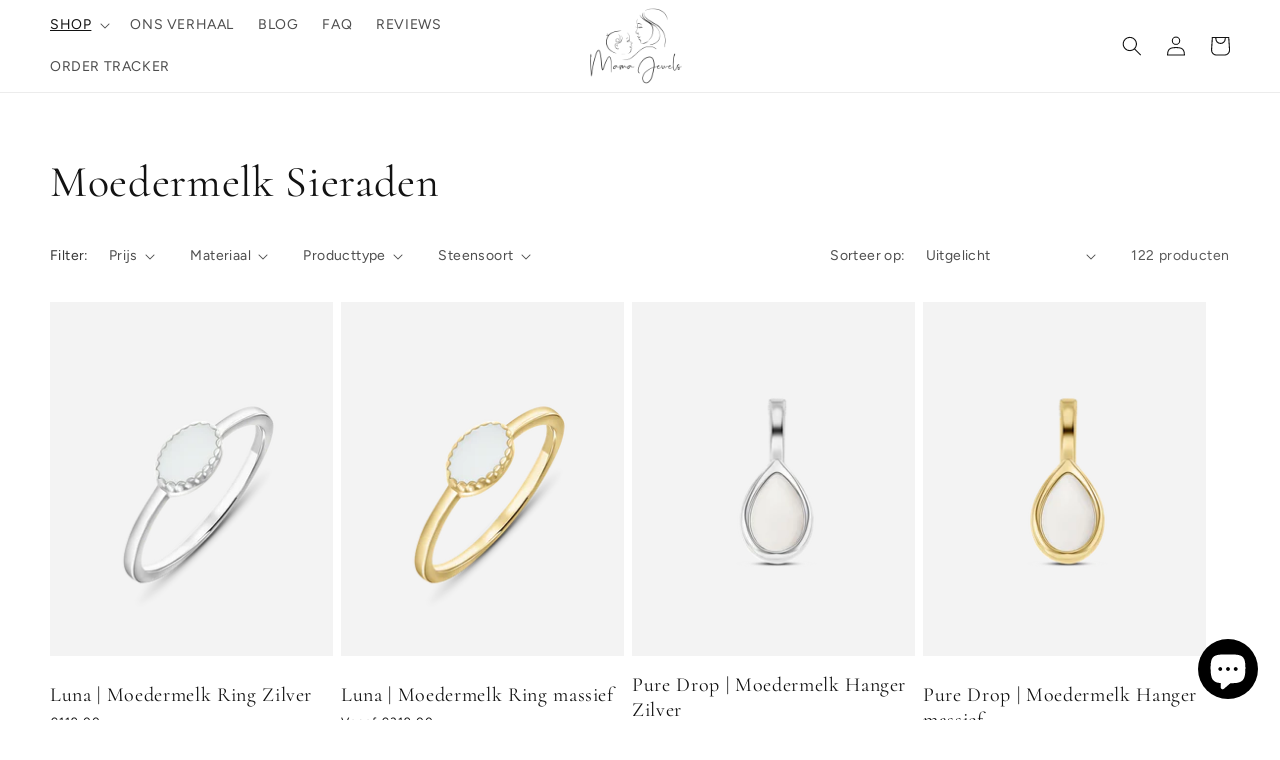

--- FILE ---
content_type: text/css
request_url: https://www.mamajewels.nl/cdn/shop/t/18/assets/custom.css?v=89613224475673713961680100084
body_size: 883
content:
.flxs h2{margin:0;font-weight:600}.flxs{display:flex;align-items:center;justify-content:space-between}.fgrl{text-align:left}@media screen and (min-width: 750px){.newsletter__wrapper{padding-right:5rem;padding-left:5rem}}.section-footer-padding{margin-top:0}ul.footer__list-social.list-unstyled.list-social{justify-content:inherit;padding:0}.list-social__link{padding-left:0!important;padding-top:0!important}.footer__localization:empty{display:block}@media screen and (min-width: 750px){.footer__localization:empty+.footer__column--info{align-items:end}}.footer__content-middle .site_list{list-style:none;padding:0;margin:0;display:flex;align-items:center;margin-bottom:1.5rem}.footer__content-middle .site_list>li{padding:0 .5rem;border-right:1px solid rgba(var(--color-foreground),.75)}.footer__content-middle .site_list>li:first-child{padding-left:0}.footer__content-middle .site_list>li>a{font-size:1.2rem;padding:0;line-height:100%}.footer__content-middle .site_list>li:last-child{padding-right:0;border-right-width:0px}.section-footer-padding{margin-top:0!important}.footer__localization:empty{display:block!important}.footer__localization:empty+.footer__column--info{align-items:end!important}@media screen and (min-width: 750px){.medium-up--hide{display:none!important}}@media screen and (max-width: 750px){.small--hide{display:none!important}.footer--accordion details[open] .icon-caret{transform:rotate(-180deg);-webkit-transform:rotate(-180deg);-moz-transform:rotate(-180deg);-ms-transform:rotate(-180deg);-o-transform:rotate(-180deg)}.footer__content-top{padding-bottom:1rem!important;padding-left:20px!important;padding-right:20px!important}.footer-block.grid__item{padding:0;margin:1rem 0!important;width:100%}.footer__content-middle .site_list{list-style:none;padding:0;margin:0;display:flex;align-items:center;margin-bottom:2.5rem!important;justify-content:center!important}.footer__content-middle .site_list>li>a{font-size:15px!important;padding:0;line-height:100%}.footer-block__heading{margin-bottom:1rem!important}ul.footer__list-social.list-unstyled.list-social{justify-content:center!important;padding:0;margin-top:20px}.flxs{display:block;align-items:center;justify-content:space-between}.fgrl{text-align:left;margin-bottom:20px}.newsletter__wrapper{padding-right:20px!important;padding-left:20px!important}button#Subscribe{width:100%;margin-top:20px}}.newsletter-form__field-wrapper .field:after{box-shadow:none;z-index:1}.newsletter-form__button{position:initial;transform:none!important;display:block}.newsletter-form__field-wrapper .field__input{padding-right:5rem;background:#fff;margin-right:10px}@media screen and (max-width: 750px){.newsletter-form__field-wrapper .field{z-index:0;display:block}ul.footer__list-social.list-unstyled.list-social{justify-content:center!important;padding:0;margin-top:20px;margin-bottom:20px}.footer__localization:empty+.footer__column--info{align-items:center!important}}ul.ul-swatches-list{margin-top:10px!important}@media screen and (min-width: 990px){.header{max-width:100%}}.card .icon-wrap{display:none!important}@media screen and (max-width: 769px){.card-information>.price{color:rgb(var(--color-foreground));font-size:10px}.slider-buttons{display:none!important}ul.collection-list.contains-card.contains-card--collection.contains-card--standard.grid.grid--5-col-desktop.grid--2-col-tablet-down.slider.slider--tablet.grid--peek.collection-list--5-items li{width:calc(100% - var(--grid-mobile-horizontal-spacing) - 3rem)!important}.card .icon-wrap{display:none!important}}@media screen and (min-width: 769px){.footer__content-middle .site_list{margin-bottom:2.5rem}.newsletter-form__field-wrapper .field__input{margin:0 10px 0 0;height:5rem}.slider-buttons{display:flex;align-items:center;justify-content:center;justify-content:space-between!important;position:absolute;width:100%;padding-left:1.5rem;padding-right:1.5rem;pointer-events:none;z-index:5;top:0;height:100%}.slider-button{color:rgba(var(--color-foreground),.75);background:transparent;border:none;cursor:pointer;width:44px;height:44px;display:flex;align-items:center;justify-content:center;box-shadow:0 0 15px #00000026!important;background-color:#fff!important;border-radius:100%;outline:0!important;position:relative;pointer-events:auto}.slider-button[disabled=disabled]{visibility:hidden}button.slider-button.slider-button--prev{margin-left:5%}button.slider-button.slider-button--next{margin-right:5%}.slider-counter{display:none!important}}.collection-hero__inner.page-width{max-width:100%}.collection-hero__description.rte{max-width:100%!important;margin-bottom:30px;display:flow-root}.grid__item.medium-up--one-half{width:50%;float:left;padding-right:40px}@media screen and (min-width: 769px){.collection-list-wrapper .page-width{padding-left:6px}slider-component.slider-mobile-gutter.page-width-desktop{padding:0}.slider--desktop .slider__slide:first-child{margin-left:3%!important}.collection-hero__description.rte h2{font-size:36px}.collection-list-wrapper .page-width{padding-left:4rem}.page-width.collection.section-template--16770148335930__213b2ca5-21e6-4927-8422-ba45c9c2c7f4-padding .title-wrapper-with-link.collection__title.title-wrapper.title-wrapper--no-top-margin.page-width.title-wrapper--self-padded-tablet-down{padding-left:0!important}}.card-information>.price{font-size:12px!important}.card__heading{margin-top:0;margin-bottom:0;font-size:20px}summary.list-menu__item{text-transform:uppercase}@media screen and (max-width: 769px){.header__heading-logo{max-width:80px!important}.menu-drawer summary.menu-drawer__menu-item{padding-right:5.2rem;text-transform:uppercase!important}.collection__title .title:not(:only-child){margin-bottom:0!important;font-size:22px}.grid__item.medium-up--one-half{width:100%!important;max-width:100%;float:left;padding-right:0}.collection__title.title-wrapper{align-items:center}ul.collection-list.contains-card.contains-card--collection.slider--desktop li{width:60%;width:calc(100% - var(--grid-mobile-horizontal-spacing) - 3rem)}.menu-drawer .list-social{justify-content:flex-start;margin-left:0!important;margin-top:2rem}}@media screen and (min-width: 769px){.collection__title.title-wrapper--self-padded-tablet-down{padding:0 4rem!important;padding-left:0!important}.slider--desktop .slider__slide:first-child{margin-left:0!important}.newsletter__wrapper{padding-right:0!important;padding-left:0!important}}@media screen and (max-width: 769px){.rich-text__blocks>*+*{margin-top:1rem!important}.rich-text.content-container.color-background-2.gradient.rich-text--full-width.content-container--full-width{padding:30px 0!important}.image-with-text__content{padding:2rem!important}.image-with-text__content>*+*{margin-top:1rem!important}}a.header__heading-link.link.link--text.focus-inset{padding:0!important}.header{padding-top:4px!important;padding-bottom:4px!important}.image-with-text.image-with-text--no-overlap.page-width{max-width:100%;padding:0}
/*# sourceMappingURL=/cdn/shop/t/18/assets/custom.css.map?v=89613224475673713961680100084 */


--- FILE ---
content_type: application/x-javascript
request_url: https://cdn-app.cart-bot.net/public/js/main.js?shop=mamasieraden.myshopify.com&1767700782c
body_size: 34231
content:
if(void 0===window.giftbeeloaded||null===document.getElementById("giftbee-loaded")){try{window.giftbeeloaded=!0;var elem54214243=document.createElement("div");elem54214243.id="giftbee-loaded",elem54214243.style.cssText="display:none;",document.body.appendChild(elem54214243)}catch(e){console.error(e)}!function(){var e={bucket:0,capacity:10,delay:500,add:function(){this.bucket++,this.clearBucket()},clearBucketTimeout:null,clearBucket:function(){null!==this.clearBucketTimeout&&clearTimeout(this.clearBucketTimeout);var e=this;setTimeout((function(){e.bucket=0}),this.delay)},hasSpace:function(){return this.bucket<this.capacity}};!function(n){for(var i=[{id:2471,name:"Auto add to cart rule",must_include_any_variant:"true",remove_the_initial_variants:"false",works_in_reverse:"false",status:"enabled",apply_once_per_cart:"true",condition_type:"products",cart_value_min:"0",cart_value_max:"",cart_value_max_enable:"false",apply_once_per_session:"false",apply_only_on_add_to_cart:"false",products_min:"0",products_max:"",products_max_enable:"false",product_variants_contain:[{product_id:"7965763993914",variant_id:"43651724050746",title:"Zoë | Moedermelk Ring Goud - Geel Goud / 9 Karaat / Zirkonia",selling_plan_name:"One-time purchase or any selling plan",selling_plan_id:"one_time_or_any",quantity:1},{product_id:"7965763993914",variant_id:"43651724083514",title:"Zoë | Moedermelk Ring Goud - Geel Goud / 9 Karaat / Diamant",selling_plan_name:"One-time purchase or any selling plan",selling_plan_id:"one_time_or_any",quantity:1},{product_id:"7965763993914",variant_id:"43651724116282",title:"Zoë | Moedermelk Ring Goud - Geel Goud / 14 Karaat / Zirkonia",selling_plan_name:"One-time purchase or any selling plan",selling_plan_id:"one_time_or_any",quantity:1},{product_id:"7965763993914",variant_id:"43651724149050",title:"Zoë | Moedermelk Ring Goud - Geel Goud / 14 Karaat / Diamant",selling_plan_name:"One-time purchase or any selling plan",selling_plan_id:"one_time_or_any",quantity:1},{product_id:"7965763993914",variant_id:"43651724181818",title:"Zoë | Moedermelk Ring Goud - Geel Goud / 18 Karaat / Zirkonia",selling_plan_name:"One-time purchase or any selling plan",selling_plan_id:"one_time_or_any",quantity:1},{product_id:"7965763993914",variant_id:"43651724214586",title:"Zoë | Moedermelk Ring Goud - Geel Goud / 18 Karaat / Diamant",selling_plan_name:"One-time purchase or any selling plan",selling_plan_id:"one_time_or_any",quantity:1},{product_id:"7965763993914",variant_id:"43651724247354",title:"Zoë | Moedermelk Ring Goud - Rosé Goud / 9 Karaat / Zirkonia",selling_plan_name:"One-time purchase or any selling plan",selling_plan_id:"one_time_or_any",quantity:1},{product_id:"7965763993914",variant_id:"43651724280122",title:"Zoë | Moedermelk Ring Goud - Rosé Goud / 9 Karaat / Diamant",selling_plan_name:"One-time purchase or any selling plan",selling_plan_id:"one_time_or_any",quantity:1},{product_id:"7965763993914",variant_id:"43651724312890",title:"Zoë | Moedermelk Ring Goud - Rosé Goud / 14 Karaat / Zirkonia",selling_plan_name:"One-time purchase or any selling plan",selling_plan_id:"one_time_or_any",quantity:1},{product_id:"7965763993914",variant_id:"43651724345658",title:"Zoë | Moedermelk Ring Goud - Rosé Goud / 14 Karaat / Diamant",selling_plan_name:"One-time purchase or any selling plan",selling_plan_id:"one_time_or_any",quantity:1},{product_id:"7965763993914",variant_id:"43651724378426",title:"Zoë | Moedermelk Ring Goud - Rosé Goud / 18 Karaat / Zirkonia",selling_plan_name:"One-time purchase or any selling plan",selling_plan_id:"one_time_or_any",quantity:1},{product_id:"7965763993914",variant_id:"43651724411194",title:"Zoë | Moedermelk Ring Goud - Rosé Goud / 18 Karaat / Diamant",selling_plan_name:"One-time purchase or any selling plan",selling_plan_id:"one_time_or_any",quantity:1},{product_id:"7965763993914",variant_id:"43651724443962",title:"Zoë | Moedermelk Ring Goud - Wit Goud / 9 Karaat / Zirkonia",selling_plan_name:"One-time purchase or any selling plan",selling_plan_id:"one_time_or_any",quantity:1},{product_id:"7965763993914",variant_id:"43651724476730",title:"Zoë | Moedermelk Ring Goud - Wit Goud / 9 Karaat / Diamant",selling_plan_name:"One-time purchase or any selling plan",selling_plan_id:"one_time_or_any",quantity:1},{product_id:"7965763993914",variant_id:"43651724509498",title:"Zoë | Moedermelk Ring Goud - Wit Goud / 14 Karaat / Zirkonia",selling_plan_name:"One-time purchase or any selling plan",selling_plan_id:"one_time_or_any",quantity:1},{product_id:"7965763993914",variant_id:"43651724542266",title:"Zoë | Moedermelk Ring Goud - Wit Goud / 14 Karaat / Diamant",selling_plan_name:"One-time purchase or any selling plan",selling_plan_id:"one_time_or_any",quantity:1},{product_id:"7965763993914",variant_id:"43651724575034",title:"Zoë | Moedermelk Ring Goud - Wit Goud / 18 Karaat / Zirkonia",selling_plan_name:"One-time purchase or any selling plan",selling_plan_id:"one_time_or_any",quantity:1},{product_id:"7965763993914",variant_id:"43651724607802",title:"Zoë | Moedermelk Ring Goud - Wit Goud / 18 Karaat / Diamant",selling_plan_name:"One-time purchase or any selling plan",selling_plan_id:"one_time_or_any",quantity:1},{product_id:"7966145970490",variant_id:"43653860229434",title:"Lucky | Moedermelk Ketting Goud - Geel Goud / 9 Karaat",selling_plan_name:"",selling_plan_id:"",quantity:1},{product_id:"7966145970490",variant_id:"43653860262202",title:"Lucky | Moedermelk Ketting Goud - Rosé Goud / 9 Karaat",selling_plan_name:"",selling_plan_id:"",quantity:1},{product_id:"7966145970490",variant_id:"43653860294970",title:"Lucky | Moedermelk Ketting Goud - Wit Goud / 9 Karaat",selling_plan_name:"",selling_plan_id:"",quantity:1},{product_id:"7966145970490",variant_id:"43653872714042",title:"Lucky | Moedermelk Ketting Goud - Geel Goud / 14 Karaat",selling_plan_name:"",selling_plan_id:"",quantity:1},{product_id:"7966145970490",variant_id:"43653872746810",title:"Lucky | Moedermelk Ketting Goud - Geel Goud / 18 Karaat",selling_plan_name:"",selling_plan_id:"",quantity:1},{product_id:"7966145970490",variant_id:"43653872779578",title:"Lucky | Moedermelk Ketting Goud - Rosé Goud / 14 Karaat",selling_plan_name:"",selling_plan_id:"",quantity:1},{product_id:"7966145970490",variant_id:"43653872812346",title:"Lucky | Moedermelk Ketting Goud - Rosé Goud / 18 Karaat",selling_plan_name:"",selling_plan_id:"",quantity:1},{product_id:"7966145970490",variant_id:"43653872845114",title:"Lucky | Moedermelk Ketting Goud - Wit Goud / 14 Karaat",selling_plan_name:"",selling_plan_id:"",quantity:1},{product_id:"7966145970490",variant_id:"43653872877882",title:"Lucky | Moedermelk Ketting Goud - Wit Goud / 18 Karaat",selling_plan_name:"",selling_plan_id:"",quantity:1},{product_id:"7969848394042",variant_id:"43659084562746",title:"Anna | Moedermelk Initial Goud - Geel Goud / 14 Karaat",selling_plan_name:"One-time purchase or any selling plan",selling_plan_id:"one_time_or_any",quantity:1},{product_id:"7969848394042",variant_id:"43659084595514",title:"Anna | Moedermelk Initial Goud - Rosé Goud / 14 Karaat",selling_plan_name:"One-time purchase or any selling plan",selling_plan_id:"one_time_or_any",quantity:1},{product_id:"7969848394042",variant_id:"43659084628282",title:"Anna | Moedermelk Initial Goud - Wit Goud / 14 Karaat",selling_plan_name:"One-time purchase or any selling plan",selling_plan_id:"one_time_or_any",quantity:1},{product_id:"7970003878202",variant_id:"43659867259194",title:"Lis | Moedermelk Ring Goud - Rosé Goud / 9 Karaat",selling_plan_name:"",selling_plan_id:"",quantity:1},{product_id:"7970003878202",variant_id:"43659867291962",title:"Lis | Moedermelk Ring Goud - Rosé Goud / 14 Karaat",selling_plan_name:"",selling_plan_id:"",quantity:1},{product_id:"7970003878202",variant_id:"43659867324730",title:"Lis | Moedermelk Ring Goud - Rosé Goud / 18 Karaat",selling_plan_name:"",selling_plan_id:"",quantity:1},{product_id:"7970003878202",variant_id:"43659867357498",title:"Lis | Moedermelk Ring Goud - Wit Goud / 9 Karaat",selling_plan_name:"",selling_plan_id:"",quantity:1},{product_id:"7970003878202",variant_id:"43659867390266",title:"Lis | Moedermelk Ring Goud - Wit Goud / 14 Karaat",selling_plan_name:"",selling_plan_id:"",quantity:1},{product_id:"7970003878202",variant_id:"43659867423034",title:"Lis | Moedermelk Ring Goud - Wit Goud / 18 Karaat",selling_plan_name:"",selling_plan_id:"",quantity:1},{product_id:"7970008596794",variant_id:"43659882561850",title:"Liv | Moedermelk Ring Goud - Rosé Goud / 9 Karaat",selling_plan_name:"",selling_plan_id:"",quantity:1},{product_id:"7970008596794",variant_id:"43659882594618",title:"Liv | Moedermelk Ring Goud - Rosé Goud / 14 Karaat",selling_plan_name:"",selling_plan_id:"",quantity:1},{product_id:"7970008596794",variant_id:"43659882627386",title:"Liv | Moedermelk Ring Goud - Rosé Goud / 18 Karaat",selling_plan_name:"",selling_plan_id:"",quantity:1},{product_id:"7970008596794",variant_id:"43659882660154",title:"Liv | Moedermelk Ring Goud - Wit Goud / 9 Karaat",selling_plan_name:"",selling_plan_id:"",quantity:1},{product_id:"7970008596794",variant_id:"43659882692922",title:"Liv | Moedermelk Ring Goud - Wit Goud / 14 Karaat",selling_plan_name:"",selling_plan_id:"",quantity:1},{product_id:"7970008596794",variant_id:"43659882725690",title:"Liv | Moedermelk Ring Goud - Wit Goud / 18 Karaat",selling_plan_name:"",selling_plan_id:"",quantity:1},{product_id:"7970003878202",variant_id:"43660000854330",title:"Lis | Moedermelk Ring Goud - Geel Goud / 9 Karaat",selling_plan_name:"",selling_plan_id:"",quantity:1},{product_id:"7970003878202",variant_id:"43660000887098",title:"Lis | Moedermelk Ring Goud - Geel Goud / 14 Karaat",selling_plan_name:"",selling_plan_id:"",quantity:1},{product_id:"7970003878202",variant_id:"43660000919866",title:"Lis | Moedermelk Ring Goud - Geel Goud / 18 Karaat",selling_plan_name:"",selling_plan_id:"",quantity:1},{product_id:"7970008596794",variant_id:"43660018975034",title:"Liv | Moedermelk Ring Goud - Geel Goud / 9 Karaat",selling_plan_name:"",selling_plan_id:"",quantity:1},{product_id:"7970008596794",variant_id:"43660019007802",title:"Liv | Moedermelk Ring Goud - Geel Goud / 14 Karaat",selling_plan_name:"",selling_plan_id:"",quantity:1},{product_id:"7970008596794",variant_id:"43660019040570",title:"Liv | Moedermelk Ring Goud - Geel Goud / 18 Karaat",selling_plan_name:"",selling_plan_id:"",quantity:1},{product_id:"7970306228538",variant_id:"43660816253242",title:"Hailey | Moedermelk Ring massief - Geel Goud / 9 Karaat",selling_plan_name:"One-time purchase or any selling plan",selling_plan_id:"one_time_or_any",quantity:1},{product_id:"7970306228538",variant_id:"43660816286010",title:"Hailey | Moedermelk Ring massief - Geel Goud / 14 Karaat",selling_plan_name:"One-time purchase or any selling plan",selling_plan_id:"one_time_or_any",quantity:1},{product_id:"7970306228538",variant_id:"43660816318778",title:"Hailey | Moedermelk Ring massief - Geel Goud / 18 Karaat",selling_plan_name:"One-time purchase or any selling plan",selling_plan_id:"one_time_or_any",quantity:1},{product_id:"7970306228538",variant_id:"43660816351546",title:"Hailey | Moedermelk Ring massief - Rosé Goud / 9 Karaat",selling_plan_name:"One-time purchase or any selling plan",selling_plan_id:"one_time_or_any",quantity:1},{product_id:"7970306228538",variant_id:"43660816384314",title:"Hailey | Moedermelk Ring massief - Rosé Goud / 14 Karaat",selling_plan_name:"One-time purchase or any selling plan",selling_plan_id:"one_time_or_any",quantity:1},{product_id:"7970306228538",variant_id:"43660816417082",title:"Hailey | Moedermelk Ring massief - Rosé Goud / 18 Karaat",selling_plan_name:"One-time purchase or any selling plan",selling_plan_id:"one_time_or_any",quantity:1},{product_id:"7970306228538",variant_id:"43660816449850",title:"Hailey | Moedermelk Ring massief - Wit Goud / 9 Karaat",selling_plan_name:"One-time purchase or any selling plan",selling_plan_id:"one_time_or_any",quantity:1},{product_id:"7970306228538",variant_id:"43660816482618",title:"Hailey | Moedermelk Ring massief - Wit Goud / 14 Karaat",selling_plan_name:"One-time purchase or any selling plan",selling_plan_id:"one_time_or_any",quantity:1},{product_id:"7970306228538",variant_id:"43660816515386",title:"Hailey | Moedermelk Ring massief - Wit Goud / 18 Karaat",selling_plan_name:"One-time purchase or any selling plan",selling_plan_id:"one_time_or_any",quantity:1},{product_id:"7970319827258",variant_id:"43660840567098",title:"Vera | Moedermelk Ring Goud - Geel Goud / 9 Karaat",selling_plan_name:"",selling_plan_id:"",quantity:1},{product_id:"7970319827258",variant_id:"43660840599866",title:"Vera | Moedermelk Ring Goud - Geel Goud / 14 Karaat",selling_plan_name:"",selling_plan_id:"",quantity:1},{product_id:"7970319827258",variant_id:"43660840632634",title:"Vera | Moedermelk Ring Goud - Geel Goud / 18 Karaat",selling_plan_name:"",selling_plan_id:"",quantity:1},{product_id:"7970319827258",variant_id:"43660840665402",title:"Vera | Moedermelk Ring Goud - Wit Goud / 9 Karaat",selling_plan_name:"",selling_plan_id:"",quantity:1},{product_id:"7970319827258",variant_id:"43660840698170",title:"Vera | Moedermelk Ring Goud - Wit Goud / 14 Karaat",selling_plan_name:"",selling_plan_id:"",quantity:1},{product_id:"7970319827258",variant_id:"43660840730938",title:"Vera | Moedermelk Ring Goud - Wit Goud / 18 Karaat",selling_plan_name:"",selling_plan_id:"",quantity:1},{product_id:"7970319827258",variant_id:"43660840763706",title:"Vera | Moedermelk Ring Goud - Rosé Goud / 9 Karaat",selling_plan_name:"",selling_plan_id:"",quantity:1},{product_id:"7970319827258",variant_id:"43660840796474",title:"Vera | Moedermelk Ring Goud - Rosé Goud / 14 Karaat",selling_plan_name:"",selling_plan_id:"",quantity:1},{product_id:"7970319827258",variant_id:"43660840829242",title:"Vera | Moedermelk Ring Goud - Rosé Goud / 18 Karaat",selling_plan_name:"",selling_plan_id:"",quantity:1},{product_id:"7970374025530",variant_id:"43661092127034",title:"Jasmijn | Moedermelk Ring Goud - Geel Goud / 9 Karaat",selling_plan_name:"",selling_plan_id:"",quantity:1},{product_id:"7970374025530",variant_id:"43661092159802",title:"Jasmijn | Moedermelk Ring Goud - Geel Goud / 14 Karaat",selling_plan_name:"",selling_plan_id:"",quantity:1},{product_id:"7970374025530",variant_id:"43661092192570",title:"Jasmijn | Moedermelk Ring Goud - Geel Goud / 18 Karaat",selling_plan_name:"",selling_plan_id:"",quantity:1},{product_id:"7970374025530",variant_id:"43661092225338",title:"Jasmijn | Moedermelk Ring Goud - Wit Goud / 9 Karaat",selling_plan_name:"",selling_plan_id:"",quantity:1},{product_id:"7970374025530",variant_id:"43661092258106",title:"Jasmijn | Moedermelk Ring Goud - Wit Goud / 14 Karaat",selling_plan_name:"",selling_plan_id:"",quantity:1},{product_id:"7970374025530",variant_id:"43661092290874",title:"Jasmijn | Moedermelk Ring Goud - Wit Goud / 18 Karaat",selling_plan_name:"",selling_plan_id:"",quantity:1},{product_id:"7970374025530",variant_id:"43661092323642",title:"Jasmijn | Moedermelk Ring Goud - Rosé Goud / 9 Karaat",selling_plan_name:"",selling_plan_id:"",quantity:1},{product_id:"7970374025530",variant_id:"43661092356410",title:"Jasmijn | Moedermelk Ring Goud - Rosé Goud / 14 Karaat",selling_plan_name:"",selling_plan_id:"",quantity:1},{product_id:"7970374025530",variant_id:"43661092389178",title:"Jasmijn | Moedermelk Ring Goud - Rosé Goud / 18 Karaat",selling_plan_name:"",selling_plan_id:"",quantity:1},{product_id:"7970393358650",variant_id:"43661219561786",title:"Isabelle | Moedermelk Ring Goud - Geel Goud / 9 Karaat",selling_plan_name:"",selling_plan_id:"",quantity:1},{product_id:"7970393358650",variant_id:"43661219594554",title:"Isabelle | Moedermelk Ring Goud - Geel Goud / 14 Karaat",selling_plan_name:"",selling_plan_id:"",quantity:1},{product_id:"7970393358650",variant_id:"43661219627322",title:"Isabelle | Moedermelk Ring Goud - Geel Goud / 18 Karaat",selling_plan_name:"",selling_plan_id:"",quantity:1},{product_id:"7970393358650",variant_id:"43661219660090",title:"Isabelle | Moedermelk Ring Goud - Wit Goud / 9 Karaat",selling_plan_name:"",selling_plan_id:"",quantity:1},{product_id:"7970393358650",variant_id:"43661219692858",title:"Isabelle | Moedermelk Ring Goud - Wit Goud / 14 Karaat",selling_plan_name:"",selling_plan_id:"",quantity:1},{product_id:"7970393358650",variant_id:"43661219725626",title:"Isabelle | Moedermelk Ring Goud - Wit Goud / 18 Karaat",selling_plan_name:"",selling_plan_id:"",quantity:1},{product_id:"7970393358650",variant_id:"43661219758394",title:"Isabelle | Moedermelk Ring Goud - Rosé Goud / 9 Karaat",selling_plan_name:"",selling_plan_id:"",quantity:1},{product_id:"7970393358650",variant_id:"43661219791162",title:"Isabelle | Moedermelk Ring Goud - Rosé Goud / 14 Karaat",selling_plan_name:"",selling_plan_id:"",quantity:1},{product_id:"7970393358650",variant_id:"43661219823930",title:"Isabelle | Moedermelk Ring Goud - Rosé Goud / 18 Karaat",selling_plan_name:"",selling_plan_id:"",quantity:1},{product_id:"7970395226426",variant_id:"43661230866746",title:"Noor | Moedermelk Ring Goud - Geel Goud / 9 Karaat / Zirkonia",selling_plan_name:"One-time purchase or any selling plan",selling_plan_id:"one_time_or_any",quantity:1},{product_id:"7970395226426",variant_id:"43661230899514",title:"Noor | Moedermelk Ring Goud - Geel Goud / 9 Karaat / Diamant",selling_plan_name:"One-time purchase or any selling plan",selling_plan_id:"one_time_or_any",quantity:1},{product_id:"7970395226426",variant_id:"43661230932282",title:"Noor | Moedermelk Ring Goud - Geel Goud / 14 Karaat / Zirkonia",selling_plan_name:"One-time purchase or any selling plan",selling_plan_id:"one_time_or_any",quantity:1},{product_id:"7970395226426",variant_id:"43661230965050",title:"Noor | Moedermelk Ring Goud - Geel Goud / 14 Karaat / Diamant",selling_plan_name:"One-time purchase or any selling plan",selling_plan_id:"one_time_or_any",quantity:1},{product_id:"7970395226426",variant_id:"43661230997818",title:"Noor | Moedermelk Ring Goud - Geel Goud / 18 Karaat / Zirkonia",selling_plan_name:"One-time purchase or any selling plan",selling_plan_id:"one_time_or_any",quantity:1},{product_id:"7970395226426",variant_id:"43661231030586",title:"Noor | Moedermelk Ring Goud - Geel Goud / 18 Karaat / Diamant",selling_plan_name:"One-time purchase or any selling plan",selling_plan_id:"one_time_or_any",quantity:1},{product_id:"7970395226426",variant_id:"43661231063354",title:"Noor | Moedermelk Ring Goud - Wit Goud / 9 Karaat / Zirkonia",selling_plan_name:"One-time purchase or any selling plan",selling_plan_id:"one_time_or_any",quantity:1},{product_id:"7970395226426",variant_id:"43661231096122",title:"Noor | Moedermelk Ring Goud - Wit Goud / 9 Karaat / Diamant",selling_plan_name:"One-time purchase or any selling plan",selling_plan_id:"one_time_or_any",quantity:1},{product_id:"7970395226426",variant_id:"43661231128890",title:"Noor | Moedermelk Ring Goud - Wit Goud / 14 Karaat / Zirkonia",selling_plan_name:"One-time purchase or any selling plan",selling_plan_id:"one_time_or_any",quantity:1},{product_id:"7970395226426",variant_id:"43661231161658",title:"Noor | Moedermelk Ring Goud - Wit Goud / 14 Karaat / Diamant",selling_plan_name:"One-time purchase or any selling plan",selling_plan_id:"one_time_or_any",quantity:1},{product_id:"7970395226426",variant_id:"43661231194426",title:"Noor | Moedermelk Ring Goud - Wit Goud / 18 Karaat / Zirkonia",selling_plan_name:"One-time purchase or any selling plan",selling_plan_id:"one_time_or_any",quantity:1},{product_id:"7970395226426",variant_id:"43661231227194",title:"Noor | Moedermelk Ring Goud - Wit Goud / 18 Karaat / Diamant",selling_plan_name:"One-time purchase or any selling plan",selling_plan_id:"one_time_or_any",quantity:1},{product_id:"7970395226426",variant_id:"43661231259962",title:"Noor | Moedermelk Ring Goud - Rosé Goud / 9 Karaat / Zirkonia",selling_plan_name:"One-time purchase or any selling plan",selling_plan_id:"one_time_or_any",quantity:1},{product_id:"7970395226426",variant_id:"43661231292730",title:"Noor | Moedermelk Ring Goud - Rosé Goud / 9 Karaat / Diamant",selling_plan_name:"One-time purchase or any selling plan",selling_plan_id:"one_time_or_any",quantity:1},{product_id:"7970395226426",variant_id:"43661231325498",title:"Noor | Moedermelk Ring Goud - Rosé Goud / 14 Karaat / Zirkonia",selling_plan_name:"One-time purchase or any selling plan",selling_plan_id:"one_time_or_any",quantity:1},{product_id:"7970395226426",variant_id:"43661231358266",title:"Noor | Moedermelk Ring Goud - Rosé Goud / 14 Karaat / Diamant",selling_plan_name:"One-time purchase or any selling plan",selling_plan_id:"one_time_or_any",quantity:1},{product_id:"7970395226426",variant_id:"43661231391034",title:"Noor | Moedermelk Ring Goud - Rosé Goud / 18 Karaat / Zirkonia",selling_plan_name:"One-time purchase or any selling plan",selling_plan_id:"one_time_or_any",quantity:1},{product_id:"7970395226426",variant_id:"43661231423802",title:"Noor | Moedermelk Ring Goud - Rosé Goud / 18 Karaat / Diamant",selling_plan_name:"One-time purchase or any selling plan",selling_plan_id:"one_time_or_any",quantity:1},{product_id:"7970307047738",variant_id:"43669509800250",title:"Vera | Moedermelk Ring Zilver - Zilver",selling_plan_name:"",selling_plan_id:"",quantity:1},{product_id:"7970392015162",variant_id:"43669542404410",title:"Isabelle | Moedermelk Ring Zilver - Zilver",selling_plan_name:"",selling_plan_id:"",quantity:1},{product_id:"7969869988154",variant_id:"43669953577274",title:"Bente | Moedermelk Ring Zilver - Zilver",selling_plan_name:"",selling_plan_id:"",quantity:1},{product_id:"7965762978106",variant_id:"43669959508282",title:"Zoë | Moedermelk Ring Zilver - Zilver",selling_plan_name:"One-time purchase or any selling plan",selling_plan_id:"one_time_or_any",quantity:1},{product_id:"7970303967546",variant_id:"43669985788218",title:"Hailey | Moedermelk Ring Zilver - Zilver",selling_plan_name:"One-time purchase or any selling plan",selling_plan_id:"one_time_or_any",quantity:1},{product_id:"7970373665082",variant_id:"43670011347258",title:"Jasmijn | Moedermelk Ring Zilver - Zilver",selling_plan_name:"",selling_plan_id:"",quantity:1},{product_id:"7970006860090",variant_id:"43670054240570",title:"Liv | Moedermelk Ring Zilver - Zilver",selling_plan_name:"",selling_plan_id:"",quantity:1},{product_id:"7969990312250",variant_id:"43670057746746",title:"Lis | Moedermelk Ring Zilver - Zilver",selling_plan_name:"",selling_plan_id:"",quantity:1},{product_id:"7972697243962",variant_id:"43670246326586",title:"Julie | Moedermelk Ring Zilver - Zilver",selling_plan_name:"",selling_plan_id:"",quantity:1},{product_id:"7972699636026",variant_id:"43670271721786",title:"Julie | Moedermelk Ring Goud - Geel Goud / 9 Karaat / Zirkonia",selling_plan_name:"",selling_plan_id:"",quantity:1},{product_id:"7972699636026",variant_id:"43670271754554",title:"Julie | Moedermelk Ring Goud - Geel Goud / 9 Karaat / Diamant",selling_plan_name:"",selling_plan_id:"",quantity:1},{product_id:"7972699636026",variant_id:"43670271787322",title:"Julie | Moedermelk Ring Goud - Geel Goud / 14 Karaat / Zirkonia",selling_plan_name:"",selling_plan_id:"",quantity:1},{product_id:"7972699636026",variant_id:"43670271820090",title:"Julie | Moedermelk Ring Goud - Geel Goud / 14 Karaat / Diamant",selling_plan_name:"",selling_plan_id:"",quantity:1},{product_id:"7972699636026",variant_id:"43670271852858",title:"Julie | Moedermelk Ring Goud - Geel Goud / 18 Karaat / Zirkonia",selling_plan_name:"",selling_plan_id:"",quantity:1},{product_id:"7972699636026",variant_id:"43670271885626",title:"Julie | Moedermelk Ring Goud - Geel Goud / 18 Karaat / Diamant",selling_plan_name:"",selling_plan_id:"",quantity:1},{product_id:"7972699636026",variant_id:"43670271918394",title:"Julie | Moedermelk Ring Goud - Wit Goud / 9 Karaat / Zirkonia",selling_plan_name:"",selling_plan_id:"",quantity:1},{product_id:"7972699636026",variant_id:"43670271951162",title:"Julie | Moedermelk Ring Goud - Wit Goud / 9 Karaat / Diamant",selling_plan_name:"",selling_plan_id:"",quantity:1},{product_id:"7972699636026",variant_id:"43670271983930",title:"Julie | Moedermelk Ring Goud - Wit Goud / 14 Karaat / Zirkonia",selling_plan_name:"",selling_plan_id:"",quantity:1},{product_id:"7972699636026",variant_id:"43670272016698",title:"Julie | Moedermelk Ring Goud - Wit Goud / 14 Karaat / Diamant",selling_plan_name:"",selling_plan_id:"",quantity:1},{product_id:"7972699636026",variant_id:"43670272049466",title:"Julie | Moedermelk Ring Goud - Wit Goud / 18 Karaat / Zirkonia",selling_plan_name:"",selling_plan_id:"",quantity:1},{product_id:"7972699636026",variant_id:"43670272082234",title:"Julie | Moedermelk Ring Goud - Wit Goud / 18 Karaat / Diamant",selling_plan_name:"",selling_plan_id:"",quantity:1},{product_id:"7972699636026",variant_id:"43670272115002",title:"Julie | Moedermelk Ring Goud - Rosé Goud / 9 Karaat / Zirkonia",selling_plan_name:"",selling_plan_id:"",quantity:1},{product_id:"7972699636026",variant_id:"43670272147770",title:"Julie | Moedermelk Ring Goud - Rosé Goud / 9 Karaat / Diamant",selling_plan_name:"",selling_plan_id:"",quantity:1},{product_id:"7972699636026",variant_id:"43670272180538",title:"Julie | Moedermelk Ring Goud - Rosé Goud / 14 Karaat / Zirkonia",selling_plan_name:"",selling_plan_id:"",quantity:1},{product_id:"7972699636026",variant_id:"43670272213306",title:"Julie | Moedermelk Ring Goud - Rosé Goud / 14 Karaat / Diamant",selling_plan_name:"",selling_plan_id:"",quantity:1},{product_id:"7972699636026",variant_id:"43670272246074",title:"Julie | Moedermelk Ring Goud - Rosé Goud / 18 Karaat / Zirkonia",selling_plan_name:"",selling_plan_id:"",quantity:1},{product_id:"7972699636026",variant_id:"43670272278842",title:"Julie | Moedermelk Ring Goud - Rosé Goud / 18 Karaat / Diamant",selling_plan_name:"",selling_plan_id:"",quantity:1},{product_id:"7972837654842",variant_id:"43670738370874",title:"Fleur | Moedermelk Bedel Zilver - Zilver",selling_plan_name:"",selling_plan_id:"",quantity:1},{product_id:"7972847649082",variant_id:"43670773268794",title:"Evy | Moedermelk Bedel Zilver - Zilver",selling_plan_name:"",selling_plan_id:"",quantity:1},{product_id:"7972863017274",variant_id:"43670824026426",title:"Roos | Moedermelk Bedel Zilver - Zilver",selling_plan_name:"",selling_plan_id:"",quantity:1},{product_id:"7972866195770",variant_id:"43670838411578",title:"Roos | Moedermelk Bedel Goud - Geel Goud / 9 Karaat",selling_plan_name:"One-time purchase or any selling plan",selling_plan_id:"one_time_or_any",quantity:1},{product_id:"7972866195770",variant_id:"43670838444346",title:"Roos | Moedermelk Bedel Goud - Geel Goud / 14 Karaat",selling_plan_name:"One-time purchase or any selling plan",selling_plan_id:"one_time_or_any",quantity:1},{product_id:"7972866195770",variant_id:"43670838477114",title:"Roos | Moedermelk Bedel Goud - Geel Goud / 18 Karaat",selling_plan_name:"One-time purchase or any selling plan",selling_plan_id:"one_time_or_any",quantity:1},{product_id:"7972866195770",variant_id:"43670838509882",title:"Roos | Moedermelk Bedel Goud - Wit Goud / 9 Karaat",selling_plan_name:"One-time purchase or any selling plan",selling_plan_id:"one_time_or_any",quantity:1},{product_id:"7972866195770",variant_id:"43670838542650",title:"Roos | Moedermelk Bedel Goud - Wit Goud / 14 Karaat",selling_plan_name:"One-time purchase or any selling plan",selling_plan_id:"one_time_or_any",quantity:1},{product_id:"7972866195770",variant_id:"43670838575418",title:"Roos | Moedermelk Bedel Goud - Wit Goud / 18 Karaat",selling_plan_name:"One-time purchase or any selling plan",selling_plan_id:"one_time_or_any",quantity:1},{product_id:"7972866195770",variant_id:"43670838608186",title:"Roos | Moedermelk Bedel Goud - Rosé Goud / 9 Karaat",selling_plan_name:"One-time purchase or any selling plan",selling_plan_id:"one_time_or_any",quantity:1},{product_id:"7972866195770",variant_id:"43670838640954",title:"Roos | Moedermelk Bedel Goud - Rosé Goud / 14 Karaat",selling_plan_name:"One-time purchase or any selling plan",selling_plan_id:"one_time_or_any",quantity:1},{product_id:"7972866195770",variant_id:"43670838673722",title:"Roos | Moedermelk Bedel Goud - Rosé Goud / 18 Karaat",selling_plan_name:"One-time purchase or any selling plan",selling_plan_id:"one_time_or_any",quantity:1},{product_id:"7966158979386",variant_id:"43670840148282",title:"Lotte | Moedermelk Bedel Zilver - Zilver",selling_plan_name:"",selling_plan_id:"",quantity:1},{product_id:"7972868063546",variant_id:"43670852239674",title:"Chloë | Moedermelk Bedel Zilver - Zilver",selling_plan_name:"",selling_plan_id:"",quantity:1},{product_id:"7972872192314",variant_id:"43670875767098",title:"Indy | Moedermelk Bedel Zilver - Zilver",selling_plan_name:"One-time purchase or any selling plan",selling_plan_id:"one_time_or_any",quantity:1},{product_id:"7972874584378",variant_id:"43670884876602",title:"Indy | Moedermelk Bedel Goud - Geel Goud / 9 Karaat / Zirkonia",selling_plan_name:"One-time purchase or any selling plan",selling_plan_id:"one_time_or_any",quantity:1},{product_id:"7972874584378",variant_id:"43670884909370",title:"Indy | Moedermelk Bedel Goud - Geel Goud / 9 Karaat / Diamant",selling_plan_name:"",selling_plan_id:"",quantity:1},{product_id:"7972874584378",variant_id:"43670884942138",title:"Indy | Moedermelk Bedel Goud - Geel Goud / 14 Karaat / Zirkonia",selling_plan_name:"One-time purchase or any selling plan",selling_plan_id:"one_time_or_any",quantity:1},{product_id:"7972874584378",variant_id:"43670884974906",title:"Indy | Moedermelk Bedel Goud - Geel Goud / 14 Karaat / Diamant",selling_plan_name:"",selling_plan_id:"",quantity:1},{product_id:"7972874584378",variant_id:"43670885007674",title:"Indy | Moedermelk Bedel Goud - Geel Goud / 18 Karaat / Zirkonia",selling_plan_name:"One-time purchase or any selling plan",selling_plan_id:"one_time_or_any",quantity:1},{product_id:"7972874584378",variant_id:"43670885040442",title:"Indy | Moedermelk Bedel Goud - Geel Goud / 18 Karaat / Diamant",selling_plan_name:"",selling_plan_id:"",quantity:1},{product_id:"7972874584378",variant_id:"43670885073210",title:"Indy | Moedermelk Bedel Goud - Wit Goud / 9 Karaat / Zirkonia",selling_plan_name:"One-time purchase or any selling plan",selling_plan_id:"one_time_or_any",quantity:1},{product_id:"7972874584378",variant_id:"43670885105978",title:"Indy | Moedermelk Bedel Goud - Wit Goud / 9 Karaat / Diamant",selling_plan_name:"",selling_plan_id:"",quantity:1},{product_id:"7972874584378",variant_id:"43670885138746",title:"Indy | Moedermelk Bedel Goud - Wit Goud / 14 Karaat / Zirkonia",selling_plan_name:"One-time purchase or any selling plan",selling_plan_id:"one_time_or_any",quantity:1},{product_id:"7972874584378",variant_id:"43670885171514",title:"Indy | Moedermelk Bedel Goud - Wit Goud / 14 Karaat / Diamant",selling_plan_name:"",selling_plan_id:"",quantity:1},{product_id:"7972874584378",variant_id:"43670885204282",title:"Indy | Moedermelk Bedel Goud - Wit Goud / 18 Karaat / Zirkonia",selling_plan_name:"One-time purchase or any selling plan",selling_plan_id:"one_time_or_any",quantity:1},{product_id:"7972874584378",variant_id:"43670885237050",title:"Indy | Moedermelk Bedel Goud - Wit Goud / 18 Karaat / Diamant",selling_plan_name:"",selling_plan_id:"",quantity:1},{product_id:"7972874584378",variant_id:"43670885269818",title:"Indy | Moedermelk Bedel Goud - Rosé Goud / 9 Karaat / Zirkonia",selling_plan_name:"One-time purchase or any selling plan",selling_plan_id:"one_time_or_any",quantity:1},{product_id:"7972874584378",variant_id:"43670885302586",title:"Indy | Moedermelk Bedel Goud - Rosé Goud / 9 Karaat / Diamant",selling_plan_name:"",selling_plan_id:"",quantity:1},{product_id:"7972874584378",variant_id:"43670885335354",title:"Indy | Moedermelk Bedel Goud - Rosé Goud / 14 Karaat / Zirkonia",selling_plan_name:"One-time purchase or any selling plan",selling_plan_id:"one_time_or_any",quantity:1},{product_id:"7972874584378",variant_id:"43670885368122",title:"Indy | Moedermelk Bedel Goud - Rosé Goud / 14 Karaat / Diamant",selling_plan_name:"",selling_plan_id:"",quantity:1},{product_id:"7972874584378",variant_id:"43670885400890",title:"Indy | Moedermelk Bedel Goud - Rosé Goud / 18 Karaat / Zirkonia",selling_plan_name:"One-time purchase or any selling plan",selling_plan_id:"one_time_or_any",quantity:1},{product_id:"7972874584378",variant_id:"43670885433658",title:"Indy | Moedermelk Bedel Goud - Rosé Goud / 18 Karaat / Diamant",selling_plan_name:"",selling_plan_id:"",quantity:1},{product_id:"7972878418234",variant_id:"43670894707002",title:"Amy | Moedermelk Bedel Zilver - Zilver",selling_plan_name:"",selling_plan_id:"",quantity:1},{product_id:"7972880875834",variant_id:"43670906634554",title:"Amy | Moedermelk Bedel Goud - Geel Goud / 9 Karaat / Zirkonia",selling_plan_name:"",selling_plan_id:"",quantity:1},{product_id:"7972880875834",variant_id:"43670906667322",title:"Amy | Moedermelk Bedel Goud - Geel Goud / 9 Karaat / Diamant",selling_plan_name:"",selling_plan_id:"",quantity:1},{product_id:"7972880875834",variant_id:"43670906700090",title:"Amy | Moedermelk Bedel Goud - Geel Goud / 14 Karaat / Zirkonia",selling_plan_name:"",selling_plan_id:"",quantity:1},{product_id:"7972880875834",variant_id:"43670906732858",title:"Amy | Moedermelk Bedel Goud - Geel Goud / 14 Karaat / Diamant",selling_plan_name:"",selling_plan_id:"",quantity:1},{product_id:"7972880875834",variant_id:"43670906765626",title:"Amy | Moedermelk Bedel Goud - Geel Goud / 18 Karaat / Zirkonia",selling_plan_name:"",selling_plan_id:"",quantity:1},{product_id:"7972880875834",variant_id:"43670906798394",title:"Amy | Moedermelk Bedel Goud - Geel Goud / 18 Karaat / Diamant",selling_plan_name:"",selling_plan_id:"",quantity:1},{product_id:"7972880875834",variant_id:"43670906831162",title:"Amy | Moedermelk Bedel Goud - Wit Goud / 9 Karaat / Zirkonia",selling_plan_name:"",selling_plan_id:"",quantity:1},{product_id:"7972880875834",variant_id:"43670906863930",title:"Amy | Moedermelk Bedel Goud - Wit Goud / 9 Karaat / Diamant",selling_plan_name:"",selling_plan_id:"",quantity:1},{product_id:"7972880875834",variant_id:"43670906896698",title:"Amy | Moedermelk Bedel Goud - Wit Goud / 14 Karaat / Zirkonia",selling_plan_name:"",selling_plan_id:"",quantity:1},{product_id:"7972880875834",variant_id:"43670906929466",title:"Amy | Moedermelk Bedel Goud - Wit Goud / 14 Karaat / Diamant",selling_plan_name:"",selling_plan_id:"",quantity:1},{product_id:"7972880875834",variant_id:"43670906962234",title:"Amy | Moedermelk Bedel Goud - Wit Goud / 18 Karaat / Zirkonia",selling_plan_name:"",selling_plan_id:"",quantity:1},{product_id:"7972880875834",variant_id:"43670906995002",title:"Amy | Moedermelk Bedel Goud - Wit Goud / 18 Karaat / Diamant",selling_plan_name:"",selling_plan_id:"",quantity:1},{product_id:"7972880875834",variant_id:"43670907027770",title:"Amy | Moedermelk Bedel Goud - Rosé Goud / 9 Karaat / Zirkonia",selling_plan_name:"",selling_plan_id:"",quantity:1},{product_id:"7972880875834",variant_id:"43670907060538",title:"Amy | Moedermelk Bedel Goud - Rosé Goud / 9 Karaat / Diamant",selling_plan_name:"",selling_plan_id:"",quantity:1},{product_id:"7972880875834",variant_id:"43670907093306",title:"Amy | Moedermelk Bedel Goud - Rosé Goud / 14 Karaat / Zirkonia",selling_plan_name:"",selling_plan_id:"",quantity:1},{product_id:"7972880875834",variant_id:"43670907126074",title:"Amy | Moedermelk Bedel Goud - Rosé Goud / 14 Karaat / Diamant",selling_plan_name:"",selling_plan_id:"",quantity:1},{product_id:"7972880875834",variant_id:"43670907158842",title:"Amy | Moedermelk Bedel Goud - Rosé Goud / 18 Karaat / Zirkonia",selling_plan_name:"",selling_plan_id:"",quantity:1},{product_id:"7972880875834",variant_id:"43670907191610",title:"Amy | Moedermelk Bedel Goud - Rosé Goud / 18 Karaat / Diamant",selling_plan_name:"",selling_plan_id:"",quantity:1},{product_id:"7966139121978",variant_id:"43671021617466",title:"Lucky | Moedermelk Ketting Zilver - Zilver",selling_plan_name:"One-time purchase or any selling plan",selling_plan_id:"one_time_or_any",quantity:1},{product_id:"7972908106042",variant_id:"43671036166458",title:"Noa | Moedermelk Hanger Zilver - Zilver",selling_plan_name:"",selling_plan_id:"",quantity:1},{product_id:"7972908728634",variant_id:"43671037935930",title:"Noa | Moedermelk Hanger Goud - Geel Goud / 9 Karaat",selling_plan_name:"",selling_plan_id:"",quantity:1},{product_id:"7972908728634",variant_id:"43671037968698",title:"Noa | Moedermelk Hanger Goud - Geel Goud / 14 Karaat",selling_plan_name:"",selling_plan_id:"",quantity:1},{product_id:"7972908728634",variant_id:"43671038001466",title:"Noa | Moedermelk Hanger Goud - Geel Goud / 18 Karaat",selling_plan_name:"",selling_plan_id:"",quantity:1},{product_id:"7972908728634",variant_id:"43671038034234",title:"Noa | Moedermelk Hanger Goud - Wit Goud / 9 Karaat",selling_plan_name:"",selling_plan_id:"",quantity:1},{product_id:"7972908728634",variant_id:"43671038067002",title:"Noa | Moedermelk Hanger Goud - Wit Goud / 14 Karaat",selling_plan_name:"",selling_plan_id:"",quantity:1},{product_id:"7972908728634",variant_id:"43671038099770",title:"Noa | Moedermelk Hanger Goud - Wit Goud / 18 Karaat",selling_plan_name:"",selling_plan_id:"",quantity:1},{product_id:"7972908728634",variant_id:"43671038132538",title:"Noa | Moedermelk Hanger Goud - Rosé Goud / 9 Karaat",selling_plan_name:"",selling_plan_id:"",quantity:1},{product_id:"7972908728634",variant_id:"43671038165306",title:"Noa | Moedermelk Hanger Goud - Rosé Goud / 14 Karaat",selling_plan_name:"",selling_plan_id:"",quantity:1},{product_id:"7972908728634",variant_id:"43671038198074",title:"Noa | Moedermelk Hanger Goud - Rosé Goud / 18 Karaat",selling_plan_name:"",selling_plan_id:"",quantity:1},{product_id:"7972936646970",variant_id:"43671187620154",title:"Elize | Moedermelk Hanger Zilver - Zilver",selling_plan_name:"One-time purchase or any selling plan",selling_plan_id:"one_time_or_any",quantity:1},{product_id:"7972954603834",variant_id:"43671293788474",title:"Elize | Moedermelk Hanger Goud - Geel Goud / 9 Karaat / Zirkonia",selling_plan_name:"One-time purchase or any selling plan",selling_plan_id:"one_time_or_any",quantity:1},{product_id:"7972954603834",variant_id:"43671293821242",title:"Elize | Moedermelk Hanger Goud - Geel Goud / 9 Karaat / Diamant Lab Grown",selling_plan_name:"One-time purchase or any selling plan",selling_plan_id:"one_time_or_any",quantity:1},{product_id:"7972954603834",variant_id:"43671293854010",title:"Elize | Moedermelk Hanger Goud - Geel Goud / 14 Karaat / Zirkonia",selling_plan_name:"One-time purchase or any selling plan",selling_plan_id:"one_time_or_any",quantity:1},{product_id:"7972954603834",variant_id:"43671293886778",title:"Elize | Moedermelk Hanger Goud - Geel Goud / 14 Karaat / Diamant Lab Grown",selling_plan_name:"One-time purchase or any selling plan",selling_plan_id:"one_time_or_any",quantity:1},{product_id:"7972954603834",variant_id:"43671293952314",title:"Elize | Moedermelk Hanger Goud - Geel Goud / 18 Karaat / Zirkonia",selling_plan_name:"One-time purchase or any selling plan",selling_plan_id:"one_time_or_any",quantity:1},{product_id:"7972954603834",variant_id:"43671294017850",title:"Elize | Moedermelk Hanger Goud - Geel Goud / 18 Karaat / Diamant Lab Grown",selling_plan_name:"One-time purchase or any selling plan",selling_plan_id:"one_time_or_any",quantity:1},{product_id:"7972954603834",variant_id:"43671294050618",title:"Elize | Moedermelk Hanger Goud - Wit Goud / 9 Karaat / Zirkonia",selling_plan_name:"One-time purchase or any selling plan",selling_plan_id:"one_time_or_any",quantity:1},{product_id:"7972954603834",variant_id:"43671294116154",title:"Elize | Moedermelk Hanger Goud - Wit Goud / 9 Karaat / Diamant Lab Grown",selling_plan_name:"One-time purchase or any selling plan",selling_plan_id:"one_time_or_any",quantity:1},{product_id:"7972954603834",variant_id:"43671294181690",title:"Elize | Moedermelk Hanger Goud - Wit Goud / 14 Karaat / Zirkonia",selling_plan_name:"One-time purchase or any selling plan",selling_plan_id:"one_time_or_any",quantity:1},{product_id:"7972954603834",variant_id:"43671294214458",title:"Elize | Moedermelk Hanger Goud - Wit Goud / 14 Karaat / Diamant Lab Grown",selling_plan_name:"One-time purchase or any selling plan",selling_plan_id:"one_time_or_any",quantity:1},{product_id:"7972954603834",variant_id:"43671294247226",title:"Elize | Moedermelk Hanger Goud - Wit Goud / 18 Karaat / Zirkonia",selling_plan_name:"One-time purchase or any selling plan",selling_plan_id:"one_time_or_any",quantity:1},{product_id:"7972954603834",variant_id:"43671294279994",title:"Elize | Moedermelk Hanger Goud - Wit Goud / 18 Karaat / Diamant Lab Grown",selling_plan_name:"One-time purchase or any selling plan",selling_plan_id:"one_time_or_any",quantity:1},{product_id:"7972954603834",variant_id:"43671294312762",title:"Elize | Moedermelk Hanger Goud - Rosé Goud / 9 Karaat / Zirkonia",selling_plan_name:"One-time purchase or any selling plan",selling_plan_id:"one_time_or_any",quantity:1},{product_id:"7972954603834",variant_id:"43671294345530",title:"Elize | Moedermelk Hanger Goud - Rosé Goud / 9 Karaat / Diamant Lab Grown",selling_plan_name:"One-time purchase or any selling plan",selling_plan_id:"one_time_or_any",quantity:1},{product_id:"7972954603834",variant_id:"43671294378298",title:"Elize | Moedermelk Hanger Goud - Rosé Goud / 14 Karaat / Zirkonia",selling_plan_name:"One-time purchase or any selling plan",selling_plan_id:"one_time_or_any",quantity:1},{product_id:"7972954603834",variant_id:"43671294411066",title:"Elize | Moedermelk Hanger Goud - Rosé Goud / 14 Karaat / Diamant Lab Grown",selling_plan_name:"One-time purchase or any selling plan",selling_plan_id:"one_time_or_any",quantity:1},{product_id:"7972954603834",variant_id:"43671294443834",title:"Elize | Moedermelk Hanger Goud - Rosé Goud / 18 Karaat / Zirkonia",selling_plan_name:"One-time purchase or any selling plan",selling_plan_id:"one_time_or_any",quantity:1},{product_id:"7972954603834",variant_id:"43671294476602",title:"Elize | Moedermelk Hanger Goud - Rosé Goud / 18 Karaat / Diamant Lab Grown",selling_plan_name:"One-time purchase or any selling plan",selling_plan_id:"one_time_or_any",quantity:1},{product_id:"7972962337082",variant_id:"43671333404986",title:"Demi | Moedermelk Hanger Zilver - Zilver",selling_plan_name:"One-time purchase or any selling plan",selling_plan_id:"one_time_or_any",quantity:1},{product_id:"7972976099642",variant_id:"43671405855034",title:"Julia | Moedermelk Hanger Goud - Geel Goud / 9 Karaat / Zirkonia",selling_plan_name:"",selling_plan_id:"",quantity:1},{product_id:"7972976099642",variant_id:"43671405887802",title:"Julia | Moedermelk Hanger Goud - Geel Goud / 9 Karaat / Diamant",selling_plan_name:"",selling_plan_id:"",quantity:1},{product_id:"7972976099642",variant_id:"43671405920570",title:"Julia | Moedermelk Hanger Goud - Geel Goud / 14 Karaat / Zirkonia",selling_plan_name:"",selling_plan_id:"",quantity:1},{product_id:"7972976099642",variant_id:"43671405953338",title:"Julia | Moedermelk Hanger Goud - Geel Goud / 14 Karaat / Diamant",selling_plan_name:"",selling_plan_id:"",quantity:1},{product_id:"7972976099642",variant_id:"43671405986106",title:"Julia | Moedermelk Hanger Goud - Geel Goud / 18 Karaat / Zirkonia",selling_plan_name:"",selling_plan_id:"",quantity:1},{product_id:"7972976099642",variant_id:"43671406018874",title:"Julia | Moedermelk Hanger Goud - Geel Goud / 18 Karaat / Diamant",selling_plan_name:"",selling_plan_id:"",quantity:1},{product_id:"7972976099642",variant_id:"43671406051642",title:"Julia | Moedermelk Hanger Goud - Wit Goud / 9 Karaat / Zirkonia",selling_plan_name:"",selling_plan_id:"",quantity:1},{product_id:"7972976099642",variant_id:"43671406084410",title:"Julia | Moedermelk Hanger Goud - Wit Goud / 9 Karaat / Diamant",selling_plan_name:"",selling_plan_id:"",quantity:1},{product_id:"7972976099642",variant_id:"43671406117178",title:"Julia | Moedermelk Hanger Goud - Wit Goud / 14 Karaat / Zirkonia",selling_plan_name:"",selling_plan_id:"",quantity:1},{product_id:"7972976099642",variant_id:"43671406149946",title:"Julia | Moedermelk Hanger Goud - Wit Goud / 14 Karaat / Diamant",selling_plan_name:"",selling_plan_id:"",quantity:1},{product_id:"7972976099642",variant_id:"43671406248250",title:"Julia | Moedermelk Hanger Goud - Wit Goud / 18 Karaat / Zirkonia",selling_plan_name:"",selling_plan_id:"",quantity:1},{product_id:"7972976099642",variant_id:"43671406313786",title:"Julia | Moedermelk Hanger Goud - Wit Goud / 18 Karaat / Diamant",selling_plan_name:"",selling_plan_id:"",quantity:1},{product_id:"7972976099642",variant_id:"43671406379322",title:"Julia | Moedermelk Hanger Goud - Rosé Goud / 9 Karaat / Zirkonia",selling_plan_name:"",selling_plan_id:"",quantity:1},{product_id:"7972976099642",variant_id:"43671406444858",title:"Julia | Moedermelk Hanger Goud - Rosé Goud / 9 Karaat / Diamant",selling_plan_name:"",selling_plan_id:"",quantity:1},{product_id:"7972976099642",variant_id:"43671406477626",title:"Julia | Moedermelk Hanger Goud - Rosé Goud / 14 Karaat / Zirkonia",selling_plan_name:"",selling_plan_id:"",quantity:1},{product_id:"7972976099642",variant_id:"43671406510394",title:"Julia | Moedermelk Hanger Goud - Rosé Goud / 14 Karaat / Diamant",selling_plan_name:"",selling_plan_id:"",quantity:1},{product_id:"7972976099642",variant_id:"43671406543162",title:"Julia | Moedermelk Hanger Goud - Rosé Goud / 18 Karaat / Zirkonia",selling_plan_name:"",selling_plan_id:"",quantity:1},{product_id:"7972976099642",variant_id:"43671406575930",title:"Julia | Moedermelk Hanger Goud - Rosé Goud / 18 Karaat / Diamant",selling_plan_name:"",selling_plan_id:"",quantity:1},{product_id:"7973783339322",variant_id:"43675011547450",title:"Fenna | Moedermelk Hanger Zilver - Zilver",selling_plan_name:"",selling_plan_id:"",quantity:1},{product_id:"7973788418362",variant_id:"43675054866746",title:"Fenna | Moedermelk Ketting Goud - Geel Goud / 9 Karaat / Zirkonia",selling_plan_name:"",selling_plan_id:"",quantity:1},{product_id:"7973788418362",variant_id:"43675054899514",title:"Fenna | Moedermelk Ketting Goud - Geel Goud / 9 Karaat / Diamant",selling_plan_name:"",selling_plan_id:"",quantity:1},{product_id:"7973788418362",variant_id:"43675054932282",title:"Fenna | Moedermelk Ketting Goud - Geel Goud / 14 Karaat / Zirkonia",selling_plan_name:"",selling_plan_id:"",quantity:1},{product_id:"7973788418362",variant_id:"43675054965050",title:"Fenna | Moedermelk Ketting Goud - Geel Goud / 14 Karaat / Diamant",selling_plan_name:"",selling_plan_id:"",quantity:1},{product_id:"7973788418362",variant_id:"43675054997818",title:"Fenna | Moedermelk Ketting Goud - Geel Goud / 18 Karaat / Zirkonia",selling_plan_name:"",selling_plan_id:"",quantity:1},{product_id:"7973788418362",variant_id:"43675055030586",title:"Fenna | Moedermelk Ketting Goud - Geel Goud / 18 Karaat / Diamant",selling_plan_name:"",selling_plan_id:"",quantity:1},{product_id:"7973788418362",variant_id:"43675055063354",title:"Fenna | Moedermelk Ketting Goud - Wit Goud / 9 Karaat / Zirkonia",selling_plan_name:"",selling_plan_id:"",quantity:1},{product_id:"7973788418362",variant_id:"43675055096122",title:"Fenna | Moedermelk Ketting Goud - Wit Goud / 9 Karaat / Diamant",selling_plan_name:"",selling_plan_id:"",quantity:1},{product_id:"7973788418362",variant_id:"43675055128890",title:"Fenna | Moedermelk Ketting Goud - Wit Goud / 14 Karaat / Zirkonia",selling_plan_name:"",selling_plan_id:"",quantity:1},{product_id:"7973788418362",variant_id:"43675055161658",title:"Fenna | Moedermelk Ketting Goud - Wit Goud / 14 Karaat / Diamant",selling_plan_name:"",selling_plan_id:"",quantity:1},{product_id:"7973788418362",variant_id:"43675055194426",title:"Fenna | Moedermelk Ketting Goud - Wit Goud / 18 Karaat / Zirkonia",selling_plan_name:"",selling_plan_id:"",quantity:1},{product_id:"7973788418362",variant_id:"43675055259962",title:"Fenna | Moedermelk Ketting Goud - Wit Goud / 18 Karaat / Diamant",selling_plan_name:"",selling_plan_id:"",quantity:1},{product_id:"7973788418362",variant_id:"43675055325498",title:"Fenna | Moedermelk Ketting Goud - Rosé Goud / 9 Karaat / Zirkonia",selling_plan_name:"",selling_plan_id:"",quantity:1},{product_id:"7973788418362",variant_id:"43675055391034",title:"Fenna | Moedermelk Ketting Goud - Rosé Goud / 9 Karaat / Diamant",selling_plan_name:"",selling_plan_id:"",quantity:1},{product_id:"7973788418362",variant_id:"43675055456570",title:"Fenna | Moedermelk Ketting Goud - Rosé Goud / 14 Karaat / Zirkonia",selling_plan_name:"",selling_plan_id:"",quantity:1},{product_id:"7973788418362",variant_id:"43675055522106",title:"Fenna | Moedermelk Ketting Goud - Rosé Goud / 14 Karaat / Diamant",selling_plan_name:"",selling_plan_id:"",quantity:1},{product_id:"7973788418362",variant_id:"43675055587642",title:"Fenna | Moedermelk Ketting Goud - Rosé Goud / 18 Karaat / Zirkonia",selling_plan_name:"",selling_plan_id:"",quantity:1},{product_id:"7973788418362",variant_id:"43675055653178",title:"Fenna | Moedermelk Ketting Goud - Rosé Goud / 18 Karaat / Diamant",selling_plan_name:"",selling_plan_id:"",quantity:1},{product_id:"7973863260474",variant_id:"43675690697018",title:"Hannah | Moedermelk Ketting Zilver - Zilver",selling_plan_name:"",selling_plan_id:"",quantity:1},{product_id:"7973867323706",variant_id:"43675718254906",title:"Senna | Moedermelk Ketting Zilver - Zilver",selling_plan_name:"",selling_plan_id:"",quantity:1},{product_id:"7973868011834",variant_id:"43675721269562",title:"Senna | Moedermelk Ketting Goud - Wit Goud / 9 Karaat",selling_plan_name:"",selling_plan_id:"",quantity:1},{product_id:"7973868011834",variant_id:"43675721302330",title:"Senna | Moedermelk Ketting Goud - Wit Goud / 14 Karaat",selling_plan_name:"",selling_plan_id:"",quantity:1},{product_id:"7973868011834",variant_id:"43675721335098",title:"Senna | Moedermelk Ketting Goud - Wit Goud / 18 Karaat",selling_plan_name:"",selling_plan_id:"",quantity:1},{product_id:"7973868011834",variant_id:"43675721367866",title:"Senna | Moedermelk Ketting Goud - Rosé Goud / 9 Karaat",selling_plan_name:"",selling_plan_id:"",quantity:1},{product_id:"7973868011834",variant_id:"43675721400634",title:"Senna | Moedermelk Ketting Goud - Rosé Goud / 14 Karaat",selling_plan_name:"",selling_plan_id:"",quantity:1},{product_id:"7973868011834",variant_id:"43675721433402",title:"Senna | Moedermelk Ketting Goud - Rosé Goud / 18 Karaat",selling_plan_name:"",selling_plan_id:"",quantity:1},{product_id:"7973869715770",variant_id:"43675734802746",title:"Demi | Moedermelk Ketting Zilver - Zilver",selling_plan_name:"",selling_plan_id:"",quantity:1},{product_id:"7973872009530",variant_id:"43675758100794",title:"Demi | Moedermelk Ketting Goud - Geel Goud / 9 Karaat / Zirkonia",selling_plan_name:"",selling_plan_id:"",quantity:1},{product_id:"7973872009530",variant_id:"43675758133562",title:"Demi | Moedermelk Ketting Goud - Geel Goud / 9 Karaat / Diamant",selling_plan_name:"",selling_plan_id:"",quantity:1},{product_id:"7973872009530",variant_id:"43675758166330",title:"Demi | Moedermelk Ketting Goud - Geel Goud / 14 Karaat / Zirkonia",selling_plan_name:"",selling_plan_id:"",quantity:1},{product_id:"7973872009530",variant_id:"43675758199098",title:"Demi | Moedermelk Ketting Goud - Geel Goud / 14 Karaat / Diamant",selling_plan_name:"",selling_plan_id:"",quantity:1},{product_id:"7973872009530",variant_id:"43675758231866",title:"Demi | Moedermelk Ketting Goud - Geel Goud / 18 Karaat / Zirkonia",selling_plan_name:"",selling_plan_id:"",quantity:1},{product_id:"7973872009530",variant_id:"43675758264634",title:"Demi | Moedermelk Ketting Goud - Geel Goud / 18 Karaat / Diamant",selling_plan_name:"",selling_plan_id:"",quantity:1},{product_id:"7973872009530",variant_id:"43675758297402",title:"Demi | Moedermelk Ketting Goud - Wit Goud / 9 Karaat / Zirkonia",selling_plan_name:"",selling_plan_id:"",quantity:1},{product_id:"7973872009530",variant_id:"43675758330170",title:"Demi | Moedermelk Ketting Goud - Wit Goud / 9 Karaat / Diamant",selling_plan_name:"",selling_plan_id:"",quantity:1},{product_id:"7973872009530",variant_id:"43675758362938",title:"Demi | Moedermelk Ketting Goud - Wit Goud / 14 Karaat / Zirkonia",selling_plan_name:"",selling_plan_id:"",quantity:1},{product_id:"7973872009530",variant_id:"43675758395706",title:"Demi | Moedermelk Ketting Goud - Wit Goud / 14 Karaat / Diamant",selling_plan_name:"",selling_plan_id:"",quantity:1},{product_id:"7973872009530",variant_id:"43675758428474",title:"Demi | Moedermelk Ketting Goud - Wit Goud / 18 Karaat / Zirkonia",selling_plan_name:"",selling_plan_id:"",quantity:1},{product_id:"7973872009530",variant_id:"43675758461242",title:"Demi | Moedermelk Ketting Goud - Wit Goud / 18 Karaat / Diamant",selling_plan_name:"",selling_plan_id:"",quantity:1},{product_id:"7973872009530",variant_id:"43675758494010",title:"Demi | Moedermelk Ketting Goud - Rosé Goud / 9 Karaat / Zirkonia",selling_plan_name:"",selling_plan_id:"",quantity:1},{product_id:"7973872009530",variant_id:"43675758526778",title:"Demi | Moedermelk Ketting Goud - Rosé Goud / 9 Karaat / Diamant",selling_plan_name:"",selling_plan_id:"",quantity:1},{product_id:"7973872009530",variant_id:"43675758559546",title:"Demi | Moedermelk Ketting Goud - Rosé Goud / 14 Karaat / Zirkonia",selling_plan_name:"",selling_plan_id:"",quantity:1},{product_id:"7973872009530",variant_id:"43675758592314",title:"Demi | Moedermelk Ketting Goud - Rosé Goud / 14 Karaat / Diamant",selling_plan_name:"",selling_plan_id:"",quantity:1},{product_id:"7973872009530",variant_id:"43675758625082",title:"Demi | Moedermelk Ketting Goud - Rosé Goud / 18 Karaat / Zirkonia",selling_plan_name:"",selling_plan_id:"",quantity:1},{product_id:"7973872009530",variant_id:"43675758657850",title:"Demi | Moedermelk Ketting Goud - Rosé Goud / 18 Karaat / Diamant",selling_plan_name:"",selling_plan_id:"",quantity:1},{product_id:"7973868011834",variant_id:"43678961041722",title:"Senna | Moedermelk Ketting Goud - Geel Goud / 9 Karaat",selling_plan_name:"",selling_plan_id:"",quantity:1},{product_id:"7973868011834",variant_id:"43678961074490",title:"Senna | Moedermelk Ketting Goud - Geel Goud / 14 Karaat",selling_plan_name:"",selling_plan_id:"",quantity:1},{product_id:"7973868011834",variant_id:"43678961140026",title:"Senna | Moedermelk Ketting Goud - Geel Goud / 18 Karaat",selling_plan_name:"",selling_plan_id:"",quantity:1},{product_id:"7969848394042",variant_id:"44023781523770",title:"Anna | Moedermelk Initial Goud - Geel Goud / Losse Hanger",selling_plan_name:"",selling_plan_id:"",quantity:1},{product_id:"7969848394042",variant_id:"44023781556538",title:"Anna | Moedermelk Initial Goud - Rosé Goud / Losse Hanger",selling_plan_name:"",selling_plan_id:"",quantity:1},{product_id:"7969848394042",variant_id:"44023781589306",title:"Anna | Moedermelk Initial Goud - Wit Goud / Losse Hanger",selling_plan_name:"",selling_plan_id:"",quantity:1},{product_id:"7969848918330",variant_id:"44023799251258",title:"Anna | Moedermelk Initial Zilver - Met Ketting",selling_plan_name:"One-time purchase or any selling plan",selling_plan_id:"one_time_or_any",quantity:1},{product_id:"7970394014010",variant_id:"44175313535290",title:"Noor | Moedermelk Ring Zilver - Zilver / Geboortestenen",selling_plan_name:"One-time purchase or any selling plan",selling_plan_id:"one_time_or_any",quantity:1},{product_id:"8094146462010",variant_id:"44330989027642",title:"Luna | Moedermelk Ring Goud - Geel Goud / 9 Karaat",selling_plan_name:"One-time purchase or any selling plan",selling_plan_id:"one_time_or_any",quantity:1},{product_id:"8094146462010",variant_id:"44330989060410",title:"Luna | Moedermelk Ring Goud - Geel Goud / 14 Karaat",selling_plan_name:"One-time purchase or any selling plan",selling_plan_id:"one_time_or_any",quantity:1},{product_id:"8094146462010",variant_id:"44330989093178",title:"Luna | Moedermelk Ring Goud - Geel Goud / 18 Karaat",selling_plan_name:"One-time purchase or any selling plan",selling_plan_id:"one_time_or_any",quantity:1},{product_id:"8094146462010",variant_id:"44330989125946",title:"Luna | Moedermelk Ring Goud - Rosé Goud / 9 Karaat",selling_plan_name:"One-time purchase or any selling plan",selling_plan_id:"one_time_or_any",quantity:1},{product_id:"8094146462010",variant_id:"44330989158714",title:"Luna | Moedermelk Ring Goud - Rosé Goud / 14 Karaat",selling_plan_name:"One-time purchase or any selling plan",selling_plan_id:"one_time_or_any",quantity:1},{product_id:"8094146462010",variant_id:"44330989191482",title:"Luna | Moedermelk Ring Goud - Rosé Goud / 18 Karaat",selling_plan_name:"One-time purchase or any selling plan",selling_plan_id:"one_time_or_any",quantity:1},{product_id:"8094146462010",variant_id:"44330989224250",title:"Luna | Moedermelk Ring Goud - Wit Goud / 9 Karaat",selling_plan_name:"One-time purchase or any selling plan",selling_plan_id:"one_time_or_any",quantity:1},{product_id:"8094146462010",variant_id:"44330989257018",title:"Luna | Moedermelk Ring Goud - Wit Goud / 14 Karaat",selling_plan_name:"One-time purchase or any selling plan",selling_plan_id:"one_time_or_any",quantity:1},{product_id:"8094146462010",variant_id:"44330989289786",title:"Luna | Moedermelk Ring Goud - Wit Goud / 18 Karaat",selling_plan_name:"One-time purchase or any selling plan",selling_plan_id:"one_time_or_any",quantity:1},{product_id:"8094176641338",variant_id:"44331112202554",title:"Luna | Moedermelk Ring Zilver - Zilver",selling_plan_name:"One-time purchase or any selling plan",selling_plan_id:"one_time_or_any",quantity:1},{product_id:"8148749517114",variant_id:"44541939876154",title:"Magic Drop | Moedermelk Hanger Zilver - Zirkonia",selling_plan_name:"One-time purchase or any selling plan",selling_plan_id:"one_time_or_any",quantity:1},{product_id:"8148749517114",variant_id:"44541958095162",title:"Magic Drop | Moedermelk Hanger Zilver - Januari - Granaat",selling_plan_name:"One-time purchase or any selling plan",selling_plan_id:"one_time_or_any",quantity:1},{product_id:"8148752630074",variant_id:"44541961339194",title:"Magic Drop | Moedermelk Hanger Goud - Geel Goud / Zirkonia",selling_plan_name:"One-time purchase or any selling plan",selling_plan_id:"one_time_or_any",quantity:1},{product_id:"8148752630074",variant_id:"44541961535802",title:"Magic Drop | Moedermelk Hanger Goud - Rosé Goud / Zirkonia",selling_plan_name:"One-time purchase or any selling plan",selling_plan_id:"one_time_or_any",quantity:1},{product_id:"8148752630074",variant_id:"44541961732410",title:"Magic Drop | Moedermelk Hanger Goud - Wit Goud / Zirkonia",selling_plan_name:"One-time purchase or any selling plan",selling_plan_id:"one_time_or_any",quantity:1},{product_id:"8148801847610",variant_id:"44542227251514",title:"Circle of Life | Moedermelk Armband Goud - Geel Goud / 9 Karaat",selling_plan_name:"One-time purchase or any selling plan",selling_plan_id:"one_time_or_any",quantity:1},{product_id:"8148801847610",variant_id:"44542256972090",title:"Circle of Life | Moedermelk Armband Goud - Rosé Goud / 9 Karaat",selling_plan_name:"One-time purchase or any selling plan",selling_plan_id:"one_time_or_any",quantity:1},{product_id:"8148801847610",variant_id:"44542257004858",title:"Circle of Life | Moedermelk Armband Goud - Wit Goud / 9 Karaat",selling_plan_name:"One-time purchase or any selling plan",selling_plan_id:"one_time_or_any",quantity:1},{product_id:"8148813939002",variant_id:"44542341710138",title:"Circle of Life | Moedermelk Armband Zilver - Default Title",selling_plan_name:"One-time purchase or any selling plan",selling_plan_id:"one_time_or_any",quantity:1},{product_id:"8148879049018",variant_id:"44542818648378",title:"Infinity | Moedermelk Hanger Goud - Geel Goud / 9 Karaat",selling_plan_name:"One-time purchase or any selling plan",selling_plan_id:"one_time_or_any",quantity:1},{product_id:"8148879049018",variant_id:"44542818746682",title:"Infinity | Moedermelk Hanger Goud - Wit Goud / 9 Karaat",selling_plan_name:"One-time purchase or any selling plan",selling_plan_id:"one_time_or_any",quantity:1},{product_id:"8148879049018",variant_id:"44542818943290",title:"Infinity | Moedermelk Hanger Goud - 14 Karaat Rosé Goud",selling_plan_name:"",selling_plan_id:"",quantity:1},{product_id:"8148880818490",variant_id:"44542828446010",title:"Infinity | Moedermelk Hanger Zilver - Zilver",selling_plan_name:"One-time purchase or any selling plan",selling_plan_id:"one_time_or_any",quantity:1},{product_id:"8148887765306",variant_id:"44542868619578",title:"Circle of Life | Moedermelk Hanger Zilver - Zilver",selling_plan_name:"One-time purchase or any selling plan",selling_plan_id:"one_time_or_any",quantity:1},{product_id:"8148887896378",variant_id:"44542868914490",title:"Circle of Life | Moedermelk Hanger Goud - 14 Karaat Geel Goud",selling_plan_name:"One-time purchase or any selling plan",selling_plan_id:"one_time_or_any",quantity:1},{product_id:"8148887896378",variant_id:"44542869012794",title:"Circle of Life | Moedermelk Hanger Goud - 14 Karaat Wit Goud",selling_plan_name:"One-time purchase or any selling plan",selling_plan_id:"one_time_or_any",quantity:1},{product_id:"8148887896378",variant_id:"44542869111098",title:"Circle of Life | Moedermelk Hanger Goud - 14 Karaat Rosé Goud",selling_plan_name:"One-time purchase or any selling plan",selling_plan_id:"one_time_or_any",quantity:1},{product_id:"8148939014458",variant_id:"44543272321338",title:"Droplet | Moedermelk Ring Goud - Geel Goud / 9 Karaat",selling_plan_name:"One-time purchase or any selling plan",selling_plan_id:"one_time_or_any",quantity:1},{product_id:"8148939014458",variant_id:"44543272419642",title:"Droplet | Moedermelk Ring Goud - Wit Goud / 9 Karaat",selling_plan_name:"One-time purchase or any selling plan",selling_plan_id:"one_time_or_any",quantity:1},{product_id:"8148939014458",variant_id:"44543272517946",title:"Droplet | Moedermelk Ring Goud - Rosé Goud / 9 Karaat",selling_plan_name:"One-time purchase or any selling plan",selling_plan_id:"one_time_or_any",quantity:1},{product_id:"8148947992890",variant_id:"44543301779770",title:"Droplet | Moedermelk Ring Zilver - Zilver",selling_plan_name:"One-time purchase or any selling plan",selling_plan_id:"one_time_or_any",quantity:1},{product_id:"8190284562746",variant_id:"44704659341626",title:"Iris | Moedermelk Ring Goud - Geel Goud / 9 Karaat / Zirkonia",selling_plan_name:"One-time purchase or any selling plan",selling_plan_id:"one_time_or_any",quantity:1},{product_id:"8190284562746",variant_id:"44704659374394",title:"Iris | Moedermelk Ring Goud - Geel Goud / 9 Karaat / Diamant Lab Grown",selling_plan_name:"One-time purchase or any selling plan",selling_plan_id:"one_time_or_any",quantity:1},{product_id:"8190284562746",variant_id:"44704659407162",title:"Iris | Moedermelk Ring Goud - Geel Goud / 14 Karaat / Zirkonia",selling_plan_name:"One-time purchase or any selling plan",selling_plan_id:"one_time_or_any",quantity:1},{product_id:"8190284562746",variant_id:"44704659439930",title:"Iris | Moedermelk Ring Goud - Geel Goud / 14 Karaat / Diamant Lab Grown",selling_plan_name:"One-time purchase or any selling plan",selling_plan_id:"one_time_or_any",quantity:1},{product_id:"8190284562746",variant_id:"44704659472698",title:"Iris | Moedermelk Ring Goud - Geel Goud / 18 Karaat / Zirkonia",selling_plan_name:"One-time purchase or any selling plan",selling_plan_id:"one_time_or_any",quantity:1},{product_id:"8190284562746",variant_id:"44704659505466",title:"Iris | Moedermelk Ring Goud - Geel Goud / 18 Karaat / Diamant Lab Grown",selling_plan_name:"One-time purchase or any selling plan",selling_plan_id:"one_time_or_any",quantity:1},{product_id:"8190284562746",variant_id:"44704659538234",title:"Iris | Moedermelk Ring Goud - Rosé Goud / 9 Karaat / Zirkonia",selling_plan_name:"One-time purchase or any selling plan",selling_plan_id:"one_time_or_any",quantity:1},{product_id:"8190284562746",variant_id:"44704659571002",title:"Iris | Moedermelk Ring Goud - Rosé Goud / 9 Karaat / Diamant Lab Grown",selling_plan_name:"One-time purchase or any selling plan",selling_plan_id:"one_time_or_any",quantity:1},{product_id:"8190284562746",variant_id:"44704659603770",title:"Iris | Moedermelk Ring Goud - Rosé Goud / 14 Karaat / Zirkonia",selling_plan_name:"One-time purchase or any selling plan",selling_plan_id:"one_time_or_any",quantity:1},{product_id:"8190284562746",variant_id:"44704659669306",title:"Iris | Moedermelk Ring Goud - Rosé Goud / 14 Karaat / Diamant Lab Grown",selling_plan_name:"One-time purchase or any selling plan",selling_plan_id:"one_time_or_any",quantity:1},{product_id:"8190284562746",variant_id:"44704659702074",title:"Iris | Moedermelk Ring Goud - Rosé Goud / 18 Karaat / Zirkonia",selling_plan_name:"One-time purchase or any selling plan",selling_plan_id:"one_time_or_any",quantity:1},{product_id:"8190284562746",variant_id:"44704659734842",title:"Iris | Moedermelk Ring Goud - Rosé Goud / 18 Karaat / Diamant Lab Grown",selling_plan_name:"One-time purchase or any selling plan",selling_plan_id:"one_time_or_any",quantity:1},{product_id:"8190284562746",variant_id:"44704659767610",title:"Iris | Moedermelk Ring Goud - Wit Goud / 9 Karaat / Zirkonia",selling_plan_name:"One-time purchase or any selling plan",selling_plan_id:"one_time_or_any",quantity:1},{product_id:"8190284562746",variant_id:"44704659800378",title:"Iris | Moedermelk Ring Goud - Wit Goud / 9 Karaat / Diamant Lab Grown",selling_plan_name:"One-time purchase or any selling plan",selling_plan_id:"one_time_or_any",quantity:1},{product_id:"8190284562746",variant_id:"44704659833146",title:"Iris | Moedermelk Ring Goud - Wit Goud / 14 Karaat / Zirkonia",selling_plan_name:"One-time purchase or any selling plan",selling_plan_id:"one_time_or_any",quantity:1},{product_id:"8190284562746",variant_id:"44704659865914",title:"Iris | Moedermelk Ring Goud - Wit Goud / 14 Karaat / Diamant Lab Grown",selling_plan_name:"One-time purchase or any selling plan",selling_plan_id:"one_time_or_any",quantity:1},{product_id:"8190284562746",variant_id:"44704659898682",title:"Iris | Moedermelk Ring Goud - Wit Goud / 18 Karaat / Zirkonia",selling_plan_name:"One-time purchase or any selling plan",selling_plan_id:"one_time_or_any",quantity:1},{product_id:"8190284562746",variant_id:"44704659931450",title:"Iris | Moedermelk Ring Goud - Wit Goud / 18 Karaat / Diamant Lab Grown",selling_plan_name:"One-time purchase or any selling plan",selling_plan_id:"one_time_or_any",quantity:1},{product_id:"8190287151418",variant_id:"44704662815034",title:"Iris | Moedermelk Ring Zilver - Zilver",selling_plan_name:"One-time purchase or any selling plan",selling_plan_id:"one_time_or_any",quantity:1},{product_id:"8190291411258",variant_id:"44704669860154",title:"Cinderella | Moedermelk Ring Goud - Geel Goud / 9 Karaat / Zirkonia",selling_plan_name:"One-time purchase or any selling plan",selling_plan_id:"one_time_or_any",quantity:1},{product_id:"8190291411258",variant_id:"44704669892922",title:"Cinderella | Moedermelk Ring Goud - Geel Goud / 9 Karaat / Diamant",selling_plan_name:"One-time purchase or any selling plan",selling_plan_id:"one_time_or_any",quantity:1},{product_id:"8190291411258",variant_id:"44704669925690",title:"Cinderella | Moedermelk Ring Goud - Geel Goud / 14 Karaat / Zirkonia",selling_plan_name:"One-time purchase or any selling plan",selling_plan_id:"one_time_or_any",quantity:1},{product_id:"8190291411258",variant_id:"44704669958458",title:"Cinderella | Moedermelk Ring Goud - Geel Goud / 14 Karaat / Diamant",selling_plan_name:"One-time purchase or any selling plan",selling_plan_id:"one_time_or_any",quantity:1},{product_id:"8190291411258",variant_id:"44704669991226",title:"Cinderella | Moedermelk Ring Goud - Geel Goud / 18 Karaat / Zirkonia",selling_plan_name:"One-time purchase or any selling plan",selling_plan_id:"one_time_or_any",quantity:1},{product_id:"8190291411258",variant_id:"44704670023994",title:"Cinderella | Moedermelk Ring Goud - Geel Goud / 18 Karaat / Diamant",selling_plan_name:"One-time purchase or any selling plan",selling_plan_id:"one_time_or_any",quantity:1},{product_id:"8190291411258",variant_id:"44704670056762",title:"Cinderella | Moedermelk Ring Goud - Rosé Goud / 9 Karaat / Zirkonia",selling_plan_name:"One-time purchase or any selling plan",selling_plan_id:"one_time_or_any",quantity:1},{product_id:"8190291411258",variant_id:"44704670089530",title:"Cinderella | Moedermelk Ring Goud - Rosé Goud / 9 Karaat / Diamant",selling_plan_name:"One-time purchase or any selling plan",selling_plan_id:"one_time_or_any",quantity:1},{product_id:"8190291411258",variant_id:"44704670122298",title:"Cinderella | Moedermelk Ring Goud - Rosé Goud / 14 Karaat / Zirkonia",selling_plan_name:"One-time purchase or any selling plan",selling_plan_id:"one_time_or_any",quantity:1},{product_id:"8190291411258",variant_id:"44704670155066",title:"Cinderella | Moedermelk Ring Goud - Rosé Goud / 14 Karaat / Diamant",selling_plan_name:"One-time purchase or any selling plan",selling_plan_id:"one_time_or_any",quantity:1},{product_id:"8190291411258",variant_id:"44704670187834",title:"Cinderella | Moedermelk Ring Goud - Rosé Goud / 18 Karaat / Zirkonia",selling_plan_name:"One-time purchase or any selling plan",selling_plan_id:"one_time_or_any",quantity:1},{product_id:"8190291411258",variant_id:"44704670220602",title:"Cinderella | Moedermelk Ring Goud - Rosé Goud / 18 Karaat / Diamant",selling_plan_name:"One-time purchase or any selling plan",selling_plan_id:"one_time_or_any",quantity:1},{product_id:"8190291411258",variant_id:"44704670253370",title:"Cinderella | Moedermelk Ring Goud - Wit Goud / 9 Karaat / Zirkonia",selling_plan_name:"One-time purchase or any selling plan",selling_plan_id:"one_time_or_any",quantity:1},{product_id:"8190291411258",variant_id:"44704670286138",title:"Cinderella | Moedermelk Ring Goud - Wit Goud / 9 Karaat / Diamant",selling_plan_name:"One-time purchase or any selling plan",selling_plan_id:"one_time_or_any",quantity:1},{product_id:"8190291411258",variant_id:"44704670318906",title:"Cinderella | Moedermelk Ring Goud - Wit Goud / 14 Karaat / Zirkonia",selling_plan_name:"One-time purchase or any selling plan",selling_plan_id:"one_time_or_any",quantity:1},{product_id:"8190291411258",variant_id:"44704670351674",title:"Cinderella | Moedermelk Ring Goud - Wit Goud / 14 Karaat / Diamant",selling_plan_name:"One-time purchase or any selling plan",selling_plan_id:"one_time_or_any",quantity:1},{product_id:"8190291411258",variant_id:"44704670384442",title:"Cinderella | Moedermelk Ring Goud - Wit Goud / 18 Karaat / Zirkonia",selling_plan_name:"One-time purchase or any selling plan",selling_plan_id:"one_time_or_any",quantity:1},{product_id:"8190291411258",variant_id:"44704670417210",title:"Cinderella | Moedermelk Ring Goud - Wit Goud / 18 Karaat / Diamant",selling_plan_name:"One-time purchase or any selling plan",selling_plan_id:"one_time_or_any",quantity:1},{product_id:"8190293049658",variant_id:"44704672383290",title:"Cinderella | Moedermelk Ring Zilver - Zilver",selling_plan_name:"One-time purchase or any selling plan",selling_plan_id:"one_time_or_any",quantity:1},{product_id:"8190310809914",variant_id:"44704726319418",title:"Luna | Moedermelk Ketting Zilver - Zilver",selling_plan_name:"One-time purchase or any selling plan",selling_plan_id:"one_time_or_any",quantity:1},{product_id:"8190311235898",variant_id:"44704726876474",title:"Luna | Moedermelk Ketting Goud - Geel Goud / 9 Karaat",selling_plan_name:"One-time purchase or any selling plan",selling_plan_id:"one_time_or_any",quantity:1},{product_id:"8190311235898",variant_id:"44704726909242",title:"Luna | Moedermelk Ketting Goud - Geel Goud / 14 Karaat",selling_plan_name:"One-time purchase or any selling plan",selling_plan_id:"one_time_or_any",quantity:1},{product_id:"8190311235898",variant_id:"44704726942010",title:"Luna | Moedermelk Ketting Goud - Geel Goud / 18 Karaat",selling_plan_name:"One-time purchase or any selling plan",selling_plan_id:"one_time_or_any",quantity:1},{product_id:"8190311235898",variant_id:"44704726974778",title:"Luna | Moedermelk Ketting Goud - Wit Goud / 9 Karaat",selling_plan_name:"One-time purchase or any selling plan",selling_plan_id:"one_time_or_any",quantity:1},{product_id:"8190311235898",variant_id:"44704727007546",title:"Luna | Moedermelk Ketting Goud - Wit Goud / 14 Karaat",selling_plan_name:"One-time purchase or any selling plan",selling_plan_id:"one_time_or_any",quantity:1},{product_id:"8190311235898",variant_id:"44704727040314",title:"Luna | Moedermelk Ketting Goud - Wit Goud / 18 Karaat",selling_plan_name:"One-time purchase or any selling plan",selling_plan_id:"one_time_or_any",quantity:1},{product_id:"8190311235898",variant_id:"44704727073082",title:"Luna | Moedermelk Ketting Goud - Rosé Goud / 9 Karaat",selling_plan_name:"One-time purchase or any selling plan",selling_plan_id:"one_time_or_any",quantity:1},{product_id:"8190311235898",variant_id:"44704727105850",title:"Luna | Moedermelk Ketting Goud - Rosé Goud / 14 Karaat",selling_plan_name:"One-time purchase or any selling plan",selling_plan_id:"one_time_or_any",quantity:1},{product_id:"8190311235898",variant_id:"44704727138618",title:"Luna | Moedermelk Ketting Goud - Rosé Goud / 18 Karaat",selling_plan_name:"One-time purchase or any selling plan",selling_plan_id:"one_time_or_any",quantity:1},{product_id:"8202487365946",variant_id:"44750891417914",title:"Lucky | Moedermelk Ring Goud - Geel Goud / 9 Karaat / Zirkonia",selling_plan_name:"One-time purchase or any selling plan",selling_plan_id:"one_time_or_any",quantity:1},{product_id:"8202487365946",variant_id:"44750891450682",title:"Lucky | Moedermelk Ring Goud - Geel Goud / 9 Karaat / Diamant",selling_plan_name:"One-time purchase or any selling plan",selling_plan_id:"one_time_or_any",quantity:1},{product_id:"8202487365946",variant_id:"44750891483450",title:"Lucky | Moedermelk Ring Goud - Geel Goud / 14 Karaat / Zirkonia",selling_plan_name:"One-time purchase or any selling plan",selling_plan_id:"one_time_or_any",quantity:1},{product_id:"8202487365946",variant_id:"44750891516218",title:"Lucky | Moedermelk Ring Goud - Geel Goud / 14 Karaat / Diamant",selling_plan_name:"One-time purchase or any selling plan",selling_plan_id:"one_time_or_any",quantity:1},{product_id:"8202487365946",variant_id:"44750891548986",title:"Lucky | Moedermelk Ring Goud - Geel Goud / 18 Karaat / Zirkonia",selling_plan_name:"One-time purchase or any selling plan",selling_plan_id:"one_time_or_any",quantity:1},{product_id:"8202487365946",variant_id:"44750891581754",title:"Lucky | Moedermelk Ring Goud - Geel Goud / 18 Karaat / Diamant",selling_plan_name:"One-time purchase or any selling plan",selling_plan_id:"one_time_or_any",quantity:1},{product_id:"8202487365946",variant_id:"44750891614522",title:"Lucky | Moedermelk Ring Goud - Rosé Goud / 9 Karaat / Zirkonia",selling_plan_name:"One-time purchase or any selling plan",selling_plan_id:"one_time_or_any",quantity:1},{product_id:"8202487365946",variant_id:"44750891647290",title:"Lucky | Moedermelk Ring Goud - Rosé Goud / 9 Karaat / Diamant",selling_plan_name:"One-time purchase or any selling plan",selling_plan_id:"one_time_or_any",quantity:1},{product_id:"8202487365946",variant_id:"44750891680058",title:"Lucky | Moedermelk Ring Goud - Rosé Goud / 14 Karaat / Zirkonia",selling_plan_name:"One-time purchase or any selling plan",selling_plan_id:"one_time_or_any",quantity:1},{product_id:"8202487365946",variant_id:"44750891712826",title:"Lucky | Moedermelk Ring Goud - Rosé Goud / 14 Karaat / Diamant",selling_plan_name:"One-time purchase or any selling plan",selling_plan_id:"one_time_or_any",quantity:1},{product_id:"8202487365946",variant_id:"44750891745594",title:"Lucky | Moedermelk Ring Goud - Rosé Goud / 18 Karaat / Zirkonia",selling_plan_name:"One-time purchase or any selling plan",selling_plan_id:"one_time_or_any",quantity:1},{product_id:"8202487365946",variant_id:"44750891778362",title:"Lucky | Moedermelk Ring Goud - Rosé Goud / 18 Karaat / Diamant",selling_plan_name:"One-time purchase or any selling plan",selling_plan_id:"one_time_or_any",quantity:1},{product_id:"8202487365946",variant_id:"44750891811130",title:"Lucky | Moedermelk Ring Goud - Wit Goud / 9 Karaat / Zirkonia",selling_plan_name:"One-time purchase or any selling plan",selling_plan_id:"one_time_or_any",quantity:1},{product_id:"8202487365946",variant_id:"44750891843898",title:"Lucky | Moedermelk Ring Goud - Wit Goud / 9 Karaat / Diamant",selling_plan_name:"One-time purchase or any selling plan",selling_plan_id:"one_time_or_any",quantity:1},{product_id:"8202487365946",variant_id:"44750891876666",title:"Lucky | Moedermelk Ring Goud - Wit Goud / 14 Karaat / Zirkonia",selling_plan_name:"One-time purchase or any selling plan",selling_plan_id:"one_time_or_any",quantity:1},{product_id:"8202487365946",variant_id:"44750891909434",title:"Lucky | Moedermelk Ring Goud - Wit Goud / 14 Karaat / Diamant",selling_plan_name:"One-time purchase or any selling plan",selling_plan_id:"one_time_or_any",quantity:1},{product_id:"8202487365946",variant_id:"44750891942202",title:"Lucky | Moedermelk Ring Goud - Wit Goud / 18 Karaat / Zirkonia",selling_plan_name:"One-time purchase or any selling plan",selling_plan_id:"one_time_or_any",quantity:1},{product_id:"8202487365946",variant_id:"44750891974970",title:"Lucky | Moedermelk Ring Goud - Wit Goud / 18 Karaat / Diamant",selling_plan_name:"One-time purchase or any selling plan",selling_plan_id:"one_time_or_any",quantity:1},{product_id:"8204949848378",variant_id:"44761711870266",title:"Lucky | Moedermelk Ring Zilver - Zilver",selling_plan_name:"One-time purchase or any selling plan",selling_plan_id:"one_time_or_any",quantity:1},{product_id:"8205003718970",variant_id:"44762067763514",title:"Lucky | Moedermelk Armband Zilver - Default Title",selling_plan_name:"One-time purchase or any selling plan",selling_plan_id:"one_time_or_any",quantity:1},{product_id:"8205024100666",variant_id:"44762274922810",title:"Lucky| Moedermelk Armband Goud - Geel Goud / 9 Karaat / Zirkonia",selling_plan_name:"One-time purchase or any selling plan",selling_plan_id:"one_time_or_any",quantity:1},{product_id:"8205024100666",variant_id:"44762274955578",title:"Lucky| Moedermelk Armband Goud - Geel Goud / 9 Karaat / Diamant",selling_plan_name:"One-time purchase or any selling plan",selling_plan_id:"one_time_or_any",quantity:1},{product_id:"8205024100666",variant_id:"44762274988346",title:"Lucky| Moedermelk Armband Goud - Geel Goud / 14 Karaat / Zirkonia",selling_plan_name:"One-time purchase or any selling plan",selling_plan_id:"one_time_or_any",quantity:1},{product_id:"8205024100666",variant_id:"44762275021114",title:"Lucky| Moedermelk Armband Goud - Geel Goud / 14 Karaat / Diamant",selling_plan_name:"One-time purchase or any selling plan",selling_plan_id:"one_time_or_any",quantity:1},{product_id:"8205024100666",variant_id:"44762275053882",title:"Lucky| Moedermelk Armband Goud - Geel Goud / 18 Karaat / Zirkonia",selling_plan_name:"One-time purchase or any selling plan",selling_plan_id:"one_time_or_any",quantity:1},{product_id:"8205024100666",variant_id:"44762275086650",title:"Lucky| Moedermelk Armband Goud - Geel Goud / 18 Karaat / Diamant",selling_plan_name:"One-time purchase or any selling plan",selling_plan_id:"one_time_or_any",quantity:1},{product_id:"8205024100666",variant_id:"44762275119418",title:"Lucky| Moedermelk Armband Goud - Rosé Goud / 9 Karaat / Zirkonia",selling_plan_name:"One-time purchase or any selling plan",selling_plan_id:"one_time_or_any",quantity:1},{product_id:"8205024100666",variant_id:"44762275152186",title:"Lucky| Moedermelk Armband Goud - Rosé Goud / 9 Karaat / Diamant",selling_plan_name:"One-time purchase or any selling plan",selling_plan_id:"one_time_or_any",quantity:1},{product_id:"8205024100666",variant_id:"44762275184954",title:"Lucky| Moedermelk Armband Goud - Rosé Goud / 14 Karaat / Zirkonia",selling_plan_name:"One-time purchase or any selling plan",selling_plan_id:"one_time_or_any",quantity:1},{product_id:"8205024100666",variant_id:"44762275217722",title:"Lucky| Moedermelk Armband Goud - Rosé Goud / 14 Karaat / Diamant",selling_plan_name:"One-time purchase or any selling plan",selling_plan_id:"one_time_or_any",quantity:1},{product_id:"8205024100666",variant_id:"44762275250490",title:"Lucky| Moedermelk Armband Goud - Rosé Goud / 18 Karaat / Zirkonia",selling_plan_name:"One-time purchase or any selling plan",selling_plan_id:"one_time_or_any",quantity:1},{product_id:"8205024100666",variant_id:"44762275283258",title:"Lucky| Moedermelk Armband Goud - Rosé Goud / 18 Karaat / Diamant",selling_plan_name:"One-time purchase or any selling plan",selling_plan_id:"one_time_or_any",quantity:1},{product_id:"8205024100666",variant_id:"44762275316026",title:"Lucky| Moedermelk Armband Goud - Wit Goud / 9 Karaat / Zirkonia",selling_plan_name:"One-time purchase or any selling plan",selling_plan_id:"one_time_or_any",quantity:1},{product_id:"8205024100666",variant_id:"44762275348794",title:"Lucky| Moedermelk Armband Goud - Wit Goud / 9 Karaat / Diamant",selling_plan_name:"One-time purchase or any selling plan",selling_plan_id:"one_time_or_any",quantity:1},{product_id:"8205024100666",variant_id:"44762275381562",title:"Lucky| Moedermelk Armband Goud - Wit Goud / 14 Karaat / Zirkonia",selling_plan_name:"One-time purchase or any selling plan",selling_plan_id:"one_time_or_any",quantity:1},{product_id:"8205024100666",variant_id:"44762275414330",title:"Lucky| Moedermelk Armband Goud - Wit Goud / 14 Karaat / Diamant",selling_plan_name:"One-time purchase or any selling plan",selling_plan_id:"one_time_or_any",quantity:1},{product_id:"8205024100666",variant_id:"44762275447098",title:"Lucky| Moedermelk Armband Goud - Wit Goud / 18 Karaat / Zirkonia",selling_plan_name:"One-time purchase or any selling plan",selling_plan_id:"one_time_or_any",quantity:1},{product_id:"8205024100666",variant_id:"44762275479866",title:"Lucky| Moedermelk Armband Goud - Wit Goud / 18 Karaat / Diamant",selling_plan_name:"One-time purchase or any selling plan",selling_plan_id:"one_time_or_any",quantity:1},{product_id:"8357503828309",variant_id:"46486996844885",title:"Cara | Moedermelk Hanger Zilver - Zilver",selling_plan_name:"One-time purchase or any selling plan",selling_plan_id:"one_time_or_any",quantity:1},{product_id:"8357748539733",variant_id:"46488205951317",title:"Heart to Heart | Moedermelk Hanger Zilver - Zilver",selling_plan_name:"One-time purchase or any selling plan",selling_plan_id:"one_time_or_any",quantity:1},{product_id:"8358080807253",variant_id:"46491020001621",title:"Cara | Moedermelk Hanger Goud - Geel Goud / 9 Karaat",selling_plan_name:"One-time purchase or any selling plan",selling_plan_id:"one_time_or_any",quantity:1},{product_id:"8358080807253",variant_id:"46491020034389",title:"Cara | Moedermelk Hanger Goud - Rosé Goud / 9 Karaat",selling_plan_name:"One-time purchase or any selling plan",selling_plan_id:"one_time_or_any",quantity:1},{product_id:"8358080807253",variant_id:"46491020067157",title:"Cara | Moedermelk Hanger Goud - Wit Goud / 9 Karaat",selling_plan_name:"One-time purchase or any selling plan",selling_plan_id:"one_time_or_any",quantity:1},{product_id:"8358083035477",variant_id:"46491046510933",title:"Heart to Heart | Moedermelk Hanger Goud - Geel Goud / 9 Karaat",selling_plan_name:"One-time purchase or any selling plan",selling_plan_id:"one_time_or_any",quantity:1},{product_id:"8358083035477",variant_id:"46491046543701",title:"Heart to Heart | Moedermelk Hanger Goud - Rosé Goud / 9 Karaat",selling_plan_name:"One-time purchase or any selling plan",selling_plan_id:"one_time_or_any",quantity:1},{product_id:"8358083035477",variant_id:"46491046576469",title:"Heart to Heart | Moedermelk Hanger Goud - Wit Goud / 9 Karaat",selling_plan_name:"One-time purchase or any selling plan",selling_plan_id:"one_time_or_any",quantity:1},{product_id:"8374233694549",variant_id:"46555850342741",title:"Eigen Ontwerp - Default Title",selling_plan_name:"",selling_plan_id:"",quantity:1},{product_id:"8742772769109",variant_id:"47108616520021",title:"Pure Drop | Moedermelk Hanger Zilver - Default Title",selling_plan_name:"One-time purchase or any selling plan",selling_plan_id:"one_time_or_any",quantity:1},{product_id:"8742785778005",variant_id:"47108661117269",title:"Pure Drop | Moedermelk Hanger Goud - Geel Goud / 9 Karaat",selling_plan_name:"One-time purchase or any selling plan",selling_plan_id:"one_time_or_any",quantity:1},{product_id:"8742785778005",variant_id:"47108661182805",title:"Pure Drop | Moedermelk Hanger Goud - Rosé Goud / 9 Karaat",selling_plan_name:"One-time purchase or any selling plan",selling_plan_id:"one_time_or_any",quantity:1},{product_id:"8742785778005",variant_id:"47108661248341",title:"Pure Drop | Moedermelk Hanger Goud - Wit Goud / 9 Karaat",selling_plan_name:"One-time purchase or any selling plan",selling_plan_id:"one_time_or_any",quantity:1},{product_id:"8752828154197",variant_id:"47136670187861",title:"Speciale Bestelling - Default Title",selling_plan_name:"One-time purchase or any selling plan",selling_plan_id:"one_time_or_any",quantity:1},{product_id:"8772092199253",variant_id:"47200469680469",title:"Giulia | Moedermelk Ring Goud - Geel Goud / Januari - Granaat",selling_plan_name:"One-time purchase or any selling plan",selling_plan_id:"one_time_or_any",quantity:1},{product_id:"8772092199253",variant_id:"47200469713237",title:"Giulia | Moedermelk Ring Goud - Geel Goud / Februari - Amethist",selling_plan_name:"One-time purchase or any selling plan",selling_plan_id:"one_time_or_any",quantity:1},{product_id:"8772092199253",variant_id:"47200469746005",title:"Giulia | Moedermelk Ring Goud - Geel Goud / Maart - Aquamarijn",selling_plan_name:"One-time purchase or any selling plan",selling_plan_id:"one_time_or_any",quantity:1},{product_id:"8772092199253",variant_id:"47200469778773",title:"Giulia | Moedermelk Ring Goud - Geel Goud / April - Diamant",selling_plan_name:"One-time purchase or any selling plan",selling_plan_id:"one_time_or_any",quantity:1},{product_id:"8772092199253",variant_id:"47200469811541",title:"Giulia | Moedermelk Ring Goud - Geel Goud / Mei - Smaragd",selling_plan_name:"One-time purchase or any selling plan",selling_plan_id:"one_time_or_any",quantity:1},{product_id:"8772092199253",variant_id:"47200469844309",title:"Giulia | Moedermelk Ring Goud - Geel Goud / Juni - Amethist",selling_plan_name:"One-time purchase or any selling plan",selling_plan_id:"one_time_or_any",quantity:1},{product_id:"8772092199253",variant_id:"47200469877077",title:"Giulia | Moedermelk Ring Goud - Geel Goud / Juli - Robijn",selling_plan_name:"One-time purchase or any selling plan",selling_plan_id:"one_time_or_any",quantity:1},{product_id:"8772092199253",variant_id:"47200469909845",title:"Giulia | Moedermelk Ring Goud - Geel Goud / Augustus - Peridot",selling_plan_name:"One-time purchase or any selling plan",selling_plan_id:"one_time_or_any",quantity:1},{product_id:"8772092199253",variant_id:"47200469942613",title:"Giulia | Moedermelk Ring Goud - Geel Goud / September - Saffier",selling_plan_name:"One-time purchase or any selling plan",selling_plan_id:"one_time_or_any",quantity:1},{product_id:"8772092199253",variant_id:"47200469975381",title:"Giulia | Moedermelk Ring Goud - Geel Goud / Oktober - Morganiet",selling_plan_name:"One-time purchase or any selling plan",selling_plan_id:"one_time_or_any",quantity:1},{product_id:"8772092199253",variant_id:"47200470008149",title:"Giulia | Moedermelk Ring Goud - Geel Goud / November - Citrien",selling_plan_name:"One-time purchase or any selling plan",selling_plan_id:"one_time_or_any",quantity:1},{product_id:"8772092199253",variant_id:"47200470040917",title:"Giulia | Moedermelk Ring Goud - Geel Goud / December - Blauwe Topaas",selling_plan_name:"One-time purchase or any selling plan",selling_plan_id:"one_time_or_any",quantity:1},{product_id:"8772092199253",variant_id:"47200508608853",title:"Giulia | Moedermelk Ring Goud - Rosé Goud / Januari - Granaat",selling_plan_name:"One-time purchase or any selling plan",selling_plan_id:"one_time_or_any",quantity:1},{product_id:"8772092199253",variant_id:"47200508641621",title:"Giulia | Moedermelk Ring Goud - Rosé Goud / Februari - Amethist",selling_plan_name:"One-time purchase or any selling plan",selling_plan_id:"one_time_or_any",quantity:1},{product_id:"8772092199253",variant_id:"47200508674389",title:"Giulia | Moedermelk Ring Goud - Rosé Goud / Maart - Aquamarijn",selling_plan_name:"One-time purchase or any selling plan",selling_plan_id:"one_time_or_any",quantity:1},{product_id:"8772092199253",variant_id:"47200508707157",title:"Giulia | Moedermelk Ring Goud - Rosé Goud / April - Diamant",selling_plan_name:"One-time purchase or any selling plan",selling_plan_id:"one_time_or_any",quantity:1},{product_id:"8772092199253",variant_id:"47200508739925",title:"Giulia | Moedermelk Ring Goud - Rosé Goud / Mei - Smaragd",selling_plan_name:"One-time purchase or any selling plan",selling_plan_id:"one_time_or_any",quantity:1},{product_id:"8772092199253",variant_id:"47200508772693",title:"Giulia | Moedermelk Ring Goud - Rosé Goud / Juni - Amethist",selling_plan_name:"One-time purchase or any selling plan",selling_plan_id:"one_time_or_any",quantity:1},{product_id:"8772092199253",variant_id:"47200508805461",title:"Giulia | Moedermelk Ring Goud - Rosé Goud / Juli - Robijn",selling_plan_name:"One-time purchase or any selling plan",selling_plan_id:"one_time_or_any",quantity:1},{product_id:"8772092199253",variant_id:"47200508838229",title:"Giulia | Moedermelk Ring Goud - Rosé Goud / Augustus - Peridot",selling_plan_name:"One-time purchase or any selling plan",selling_plan_id:"one_time_or_any",quantity:1},{product_id:"8772092199253",variant_id:"47200508870997",title:"Giulia | Moedermelk Ring Goud - Rosé Goud / September - Saffier",selling_plan_name:"One-time purchase or any selling plan",selling_plan_id:"one_time_or_any",quantity:1},{product_id:"8772092199253",variant_id:"47200508903765",title:"Giulia | Moedermelk Ring Goud - Rosé Goud / Oktober - Morganiet",selling_plan_name:"One-time purchase or any selling plan",selling_plan_id:"one_time_or_any",quantity:1},{product_id:"8772092199253",variant_id:"47200508936533",title:"Giulia | Moedermelk Ring Goud - Rosé Goud / November - Citrien",selling_plan_name:"One-time purchase or any selling plan",selling_plan_id:"one_time_or_any",quantity:1},{product_id:"8772092199253",variant_id:"47200508969301",title:"Giulia | Moedermelk Ring Goud - Rosé Goud / December - Blauwe Topaas",selling_plan_name:"One-time purchase or any selling plan",selling_plan_id:"one_time_or_any",quantity:1},{product_id:"8772182278485",variant_id:"47200646463829",title:"Giulia | Moedermelk Ring Zilver - Januari - Granaat",selling_plan_name:"One-time purchase or any selling plan",selling_plan_id:"one_time_or_any",quantity:1},{product_id:"8772182278485",variant_id:"47200646496597",title:"Giulia | Moedermelk Ring Zilver - Februari - Amethist",selling_plan_name:"One-time purchase or any selling plan",selling_plan_id:"one_time_or_any",quantity:1},{product_id:"8772182278485",variant_id:"47200646529365",title:"Giulia | Moedermelk Ring Zilver - Maart - Aquamarijn",selling_plan_name:"One-time purchase or any selling plan",selling_plan_id:"one_time_or_any",quantity:1},{product_id:"8772182278485",variant_id:"47200646562133",title:"Giulia | Moedermelk Ring Zilver - April - Lab Grown Diamant",selling_plan_name:"One-time purchase or any selling plan",selling_plan_id:"one_time_or_any",quantity:1},{product_id:"8772182278485",variant_id:"47200646594901",title:"Giulia | Moedermelk Ring Zilver - Mei - Smaragd",selling_plan_name:"One-time purchase or any selling plan",selling_plan_id:"one_time_or_any",quantity:1},{product_id:"8772182278485",variant_id:"47200646627669",title:"Giulia | Moedermelk Ring Zilver - Juni - Amethist",selling_plan_name:"One-time purchase or any selling plan",selling_plan_id:"one_time_or_any",quantity:1},{product_id:"8772182278485",variant_id:"47200646660437",title:"Giulia | Moedermelk Ring Zilver - Juli - Robijn",selling_plan_name:"One-time purchase or any selling plan",selling_plan_id:"one_time_or_any",quantity:1},{product_id:"8772182278485",variant_id:"47200646693205",title:"Giulia | Moedermelk Ring Zilver - Augustus - Peridot",selling_plan_name:"One-time purchase or any selling plan",selling_plan_id:"one_time_or_any",quantity:1},{product_id:"8772182278485",variant_id:"47200646725973",title:"Giulia | Moedermelk Ring Zilver - September - Saffier",selling_plan_name:"One-time purchase or any selling plan",selling_plan_id:"one_time_or_any",quantity:1},{product_id:"8772182278485",variant_id:"47200646758741",title:"Giulia | Moedermelk Ring Zilver - Oktober - Morganiet",selling_plan_name:"One-time purchase or any selling plan",selling_plan_id:"one_time_or_any",quantity:1},{product_id:"8772182278485",variant_id:"47200646791509",title:"Giulia | Moedermelk Ring Zilver - November - Citrien",selling_plan_name:"One-time purchase or any selling plan",selling_plan_id:"one_time_or_any",quantity:1},{product_id:"8772182278485",variant_id:"47200646824277",title:"Giulia | Moedermelk Ring Zilver - December - Blauwe Topaas",selling_plan_name:"One-time purchase or any selling plan",selling_plan_id:"one_time_or_any",quantity:1},{product_id:"8772182278485",variant_id:"47200793395541",title:"Giulia | Moedermelk Ring Wit Goud - 14 Karaat / Januari - Granaat",selling_plan_name:"One-time purchase or any selling plan",selling_plan_id:"one_time_or_any",quantity:1},{product_id:"8772182278485",variant_id:"47200793428309",title:"Giulia | Moedermelk Ring Wit Goud - 18 Karaat / Januari - Granaat",selling_plan_name:"One-time purchase or any selling plan",selling_plan_id:"one_time_or_any",quantity:1},{product_id:"8772182278485",variant_id:"47200793461077",title:"Giulia | Moedermelk Ring Wit Goud - 14 Karaat / Februari - Amethist",selling_plan_name:"One-time purchase or any selling plan",selling_plan_id:"one_time_or_any",quantity:1},{product_id:"8772182278485",variant_id:"47200793493845",title:"Giulia | Moedermelk Ring Wit Goud - 18 Karaat / Februari - Amethist",selling_plan_name:"One-time purchase or any selling plan",selling_plan_id:"one_time_or_any",quantity:1},{product_id:"8772182278485",variant_id:"47200793526613",title:"Giulia | Moedermelk Ring Wit Goud - 14 Karaat / Maart - Aquamarijn",selling_plan_name:"One-time purchase or any selling plan",selling_plan_id:"one_time_or_any",quantity:1},{product_id:"8772182278485",variant_id:"47200793559381",title:"Giulia | Moedermelk Ring Wit Goud - 18 Karaat / Maart - Aquamarijn",selling_plan_name:"One-time purchase or any selling plan",selling_plan_id:"one_time_or_any",quantity:1},{product_id:"8772182278485",variant_id:"47200793592149",title:"Giulia | Moedermelk Ring Wit Goud - 14 Karaat / April - Diamant",selling_plan_name:"One-time purchase or any selling plan",selling_plan_id:"one_time_or_any",quantity:1},{product_id:"8772182278485",variant_id:"47200793624917",title:"Giulia | Moedermelk Ring Wit Goud - 18 Karaat / April - Diamant",selling_plan_name:"One-time purchase or any selling plan",selling_plan_id:"one_time_or_any",quantity:1},{product_id:"8772182278485",variant_id:"47200793657685",title:"Giulia | Moedermelk Ring Wit Goud - 14 Karaat / Mei - Smaragd",selling_plan_name:"One-time purchase or any selling plan",selling_plan_id:"one_time_or_any",quantity:1},{product_id:"8772182278485",variant_id:"47200793690453",title:"Giulia | Moedermelk Ring Wit Goud - 18 Karaat / Mei - Smaragd",selling_plan_name:"One-time purchase or any selling plan",selling_plan_id:"one_time_or_any",quantity:1},{product_id:"8772182278485",variant_id:"47200793723221",title:"Giulia | Moedermelk Ring Wit Goud - 14 Karaat / Juni - Amethist",selling_plan_name:"One-time purchase or any selling plan",selling_plan_id:"one_time_or_any",quantity:1},{product_id:"8772182278485",variant_id:"47200793755989",title:"Giulia | Moedermelk Ring Wit Goud - 18 Karaat / Juni - Amethist",selling_plan_name:"One-time purchase or any selling plan",selling_plan_id:"one_time_or_any",quantity:1},{product_id:"8772182278485",variant_id:"47200793788757",title:"Giulia | Moedermelk Ring Wit Goud - 14 Karaat / Juli - Robijn",selling_plan_name:"One-time purchase or any selling plan",selling_plan_id:"one_time_or_any",quantity:1},{product_id:"8772182278485",variant_id:"47200793821525",title:"Giulia | Moedermelk Ring Wit Goud - 18 Karaat / Juli - Robijn",selling_plan_name:"One-time purchase or any selling plan",selling_plan_id:"one_time_or_any",quantity:1},{product_id:"8772182278485",variant_id:"47200793854293",title:"Giulia | Moedermelk Ring Wit Goud - 14 Karaat / Augustus - Peridot",selling_plan_name:"One-time purchase or any selling plan",selling_plan_id:"one_time_or_any",quantity:1},{product_id:"8772182278485",variant_id:"47200793887061",title:"Giulia | Moedermelk Ring Wit Goud - 18 Karaat / Augustus - Peridot",selling_plan_name:"One-time purchase or any selling plan",selling_plan_id:"one_time_or_any",quantity:1},{product_id:"8772182278485",variant_id:"47200793919829",title:"Giulia | Moedermelk Ring Wit Goud - 14 Karaat / September - Saffier",selling_plan_name:"One-time purchase or any selling plan",selling_plan_id:"one_time_or_any",quantity:1},{product_id:"8772182278485",variant_id:"47200793952597",title:"Giulia | Moedermelk Ring Wit Goud - 18 Karaat / September - Saffier",selling_plan_name:"One-time purchase or any selling plan",selling_plan_id:"one_time_or_any",quantity:1},{product_id:"8772182278485",variant_id:"47200793985365",title:"Giulia | Moedermelk Ring Wit Goud - 14 Karaat / Oktober - Morganiet",selling_plan_name:"One-time purchase or any selling plan",selling_plan_id:"one_time_or_any",quantity:1},{product_id:"8772182278485",variant_id:"47200794018133",title:"Giulia | Moedermelk Ring Wit Goud - 18 Karaat / Oktober - Morganiet",selling_plan_name:"One-time purchase or any selling plan",selling_plan_id:"one_time_or_any",quantity:1},{product_id:"8772182278485",variant_id:"47200794050901",title:"Giulia | Moedermelk Ring Wit Goud - 14 Karaat / November - Citrien",selling_plan_name:"One-time purchase or any selling plan",selling_plan_id:"one_time_or_any",quantity:1},{product_id:"8772182278485",variant_id:"47200794083669",title:"Giulia | Moedermelk Ring Wit Goud - 18 Karaat / November - Citrien",selling_plan_name:"One-time purchase or any selling plan",selling_plan_id:"one_time_or_any",quantity:1},{product_id:"8772182278485",variant_id:"47200794116437",title:"Giulia | Moedermelk Ring Wit Goud - 14 Karaat / December - Blauwe Topaas",selling_plan_name:"One-time purchase or any selling plan",selling_plan_id:"one_time_or_any",quantity:1},{product_id:"8772182278485",variant_id:"47200794149205",title:"Giulia | Moedermelk Ring Wit Goud - 18 Karaat / December - Blauwe Topaas",selling_plan_name:"One-time purchase or any selling plan",selling_plan_id:"one_time_or_any",quantity:1},{product_id:"8772092199253",variant_id:"47200816890197",title:"Giulia | Moedermelk Ring Goud - Geel Goud / 14 Karaat / Januari - Granaat",selling_plan_name:"One-time purchase or any selling plan",selling_plan_id:"one_time_or_any",quantity:1},{product_id:"8772092199253",variant_id:"47200816922965",title:"Giulia | Moedermelk Ring Goud - Geel Goud / 18 Karaat / Januari - Granaat",selling_plan_name:"One-time purchase or any selling plan",selling_plan_id:"one_time_or_any",quantity:1},{product_id:"8772092199253",variant_id:"47200816955733",title:"Giulia | Moedermelk Ring Goud - Geel Goud / 14 Karaat / Februari - Amethist",selling_plan_name:"One-time purchase or any selling plan",selling_plan_id:"one_time_or_any",quantity:1},{product_id:"8772092199253",variant_id:"47200816988501",title:"Giulia | Moedermelk Ring Goud - Geel Goud / 18 Karaat / Februari - Amethist",selling_plan_name:"One-time purchase or any selling plan",selling_plan_id:"one_time_or_any",quantity:1},{product_id:"8772092199253",variant_id:"47200817021269",title:"Giulia | Moedermelk Ring Goud - Geel Goud / 14 Karaat / Maart - Aquamarijn",selling_plan_name:"One-time purchase or any selling plan",selling_plan_id:"one_time_or_any",quantity:1},{product_id:"8772092199253",variant_id:"47200817054037",title:"Giulia | Moedermelk Ring Goud - Geel Goud / 18 Karaat / Maart - Aquamarijn",selling_plan_name:"One-time purchase or any selling plan",selling_plan_id:"one_time_or_any",quantity:1},{product_id:"8772092199253",variant_id:"47200817086805",title:"Giulia | Moedermelk Ring Goud - Geel Goud / 14 Karaat / April - Diamant",selling_plan_name:"One-time purchase or any selling plan",selling_plan_id:"one_time_or_any",quantity:1},{product_id:"8772092199253",variant_id:"47200817119573",title:"Giulia | Moedermelk Ring Goud - Geel Goud / 18 Karaat / April - Diamant",selling_plan_name:"One-time purchase or any selling plan",selling_plan_id:"one_time_or_any",quantity:1},{product_id:"8772092199253",variant_id:"47200817152341",title:"Giulia | Moedermelk Ring Goud - Geel Goud / 14 Karaat / Mei - Smaragd",selling_plan_name:"One-time purchase or any selling plan",selling_plan_id:"one_time_or_any",quantity:1},{product_id:"8772092199253",variant_id:"47200817185109",title:"Giulia | Moedermelk Ring Goud - Geel Goud / 18 Karaat / Mei - Smaragd",selling_plan_name:"One-time purchase or any selling plan",selling_plan_id:"one_time_or_any",quantity:1},{product_id:"8772092199253",variant_id:"47200817217877",title:"Giulia | Moedermelk Ring Goud - Geel Goud / 14 Karaat / Juni - Amethist",selling_plan_name:"One-time purchase or any selling plan",selling_plan_id:"one_time_or_any",quantity:1},{product_id:"8772092199253",variant_id:"47200817250645",title:"Giulia | Moedermelk Ring Goud - Geel Goud / 18 Karaat / Juni - Amethist",selling_plan_name:"One-time purchase or any selling plan",selling_plan_id:"one_time_or_any",quantity:1},{product_id:"8772092199253",variant_id:"47200817283413",title:"Giulia | Moedermelk Ring Goud - Geel Goud / 14 Karaat / Juli - Robijn",selling_plan_name:"One-time purchase or any selling plan",selling_plan_id:"one_time_or_any",quantity:1},{product_id:"8772092199253",variant_id:"47200817316181",title:"Giulia | Moedermelk Ring Goud - Geel Goud / 18 Karaat / Juli - Robijn",selling_plan_name:"One-time purchase or any selling plan",selling_plan_id:"one_time_or_any",quantity:1},{product_id:"8772092199253",variant_id:"47200817348949",title:"Giulia | Moedermelk Ring Goud - Geel Goud / 14 Karaat / Augustus - Peridot",selling_plan_name:"One-time purchase or any selling plan",selling_plan_id:"one_time_or_any",quantity:1},{product_id:"8772092199253",variant_id:"47200817381717",title:"Giulia | Moedermelk Ring Goud - Geel Goud / 18 Karaat / Augustus - Peridot",selling_plan_name:"One-time purchase or any selling plan",selling_plan_id:"one_time_or_any",quantity:1},{product_id:"8772092199253",variant_id:"47200817414485",title:"Giulia | Moedermelk Ring Goud - Geel Goud / 14 Karaat / September - Saffier",selling_plan_name:"One-time purchase or any selling plan",selling_plan_id:"one_time_or_any",quantity:1},{product_id:"8772092199253",variant_id:"47200817447253",title:"Giulia | Moedermelk Ring Goud - Geel Goud / 18 Karaat / September - Saffier",selling_plan_name:"One-time purchase or any selling plan",selling_plan_id:"one_time_or_any",quantity:1},{product_id:"8772092199253",variant_id:"47200817480021",title:"Giulia | Moedermelk Ring Goud - Geel Goud / 14 Karaat / Oktober - Morganiet",selling_plan_name:"One-time purchase or any selling plan",selling_plan_id:"one_time_or_any",quantity:1},{product_id:"8772092199253",variant_id:"47200817512789",title:"Giulia | Moedermelk Ring Goud - Geel Goud / 18 Karaat / Oktober - Morganiet",selling_plan_name:"One-time purchase or any selling plan",selling_plan_id:"one_time_or_any",quantity:1},{product_id:"8772092199253",variant_id:"47200817545557",title:"Giulia | Moedermelk Ring Goud - Geel Goud / 14 Karaat / November - Citrien",selling_plan_name:"One-time purchase or any selling plan",selling_plan_id:"one_time_or_any",quantity:1},{product_id:"8772092199253",variant_id:"47200817578325",title:"Giulia | Moedermelk Ring Goud - Geel Goud / 18 Karaat / November - Citrien",selling_plan_name:"One-time purchase or any selling plan",selling_plan_id:"one_time_or_any",quantity:1},{product_id:"8772092199253",variant_id:"47200817611093",title:"Giulia | Moedermelk Ring Goud - Geel Goud / 14 Karaat / December - Blauwe Topaas",selling_plan_name:"One-time purchase or any selling plan",selling_plan_id:"one_time_or_any",quantity:1},{product_id:"8772092199253",variant_id:"47200817643861",title:"Giulia | Moedermelk Ring Goud - Geel Goud / 18 Karaat / December - Blauwe Topaas",selling_plan_name:"One-time purchase or any selling plan",selling_plan_id:"one_time_or_any",quantity:1},{product_id:"8772092199253",variant_id:"47200817676629",title:"Giulia | Moedermelk Ring Goud - Rosé Goud / 14 Karaat / Januari - Granaat",selling_plan_name:"One-time purchase or any selling plan",selling_plan_id:"one_time_or_any",quantity:1},{product_id:"8772092199253",variant_id:"47200817709397",title:"Giulia | Moedermelk Ring Goud - Rosé Goud / 18 Karaat / Januari - Granaat",selling_plan_name:"One-time purchase or any selling plan",selling_plan_id:"one_time_or_any",quantity:1},{product_id:"8772092199253",variant_id:"47200817742165",title:"Giulia | Moedermelk Ring Goud - Rosé Goud / 14 Karaat / Februari - Amethist",selling_plan_name:"One-time purchase or any selling plan",selling_plan_id:"one_time_or_any",quantity:1},{product_id:"8772092199253",variant_id:"47200817774933",title:"Giulia | Moedermelk Ring Goud - Rosé Goud / 18 Karaat / Februari - Amethist",selling_plan_name:"One-time purchase or any selling plan",selling_plan_id:"one_time_or_any",quantity:1},{product_id:"8772092199253",variant_id:"47200817807701",title:"Giulia | Moedermelk Ring Goud - Rosé Goud / 14 Karaat / Maart - Aquamarijn",selling_plan_name:"One-time purchase or any selling plan",selling_plan_id:"one_time_or_any",quantity:1},{product_id:"8772092199253",variant_id:"47200817840469",title:"Giulia | Moedermelk Ring Goud - Rosé Goud / 18 Karaat / Maart - Aquamarijn",selling_plan_name:"One-time purchase or any selling plan",selling_plan_id:"one_time_or_any",quantity:1},{product_id:"8772092199253",variant_id:"47200817873237",title:"Giulia | Moedermelk Ring Goud - Rosé Goud / 14 Karaat / April - Diamant",selling_plan_name:"One-time purchase or any selling plan",selling_plan_id:"one_time_or_any",quantity:1},{product_id:"8772092199253",variant_id:"47200817906005",title:"Giulia | Moedermelk Ring Goud - Rosé Goud / 18 Karaat / April - Diamant",selling_plan_name:"One-time purchase or any selling plan",selling_plan_id:"one_time_or_any",quantity:1},{product_id:"8772092199253",variant_id:"47200817938773",title:"Giulia | Moedermelk Ring Goud - Rosé Goud / 14 Karaat / Mei - Smaragd",selling_plan_name:"One-time purchase or any selling plan",selling_plan_id:"one_time_or_any",quantity:1},{product_id:"8772092199253",variant_id:"47200817971541",title:"Giulia | Moedermelk Ring Goud - Rosé Goud / 18 Karaat / Mei - Smaragd",selling_plan_name:"One-time purchase or any selling plan",selling_plan_id:"one_time_or_any",quantity:1},{product_id:"8772092199253",variant_id:"47200818004309",title:"Giulia | Moedermelk Ring Goud - Rosé Goud / 14 Karaat / Juni - Amethist",selling_plan_name:"One-time purchase or any selling plan",selling_plan_id:"one_time_or_any",quantity:1},{product_id:"8772092199253",variant_id:"47200818037077",title:"Giulia | Moedermelk Ring Goud - Rosé Goud / 18 Karaat / Juni - Amethist",selling_plan_name:"One-time purchase or any selling plan",selling_plan_id:"one_time_or_any",quantity:1},{product_id:"8772092199253",variant_id:"47200818069845",title:"Giulia | Moedermelk Ring Goud - Rosé Goud / 14 Karaat / Juli - Robijn",selling_plan_name:"One-time purchase or any selling plan",selling_plan_id:"one_time_or_any",quantity:1},{product_id:"8772092199253",variant_id:"47200818102613",title:"Giulia | Moedermelk Ring Goud - Rosé Goud / 18 Karaat / Juli - Robijn",selling_plan_name:"One-time purchase or any selling plan",selling_plan_id:"one_time_or_any",quantity:1},{product_id:"8772092199253",variant_id:"47200818135381",title:"Giulia | Moedermelk Ring Goud - Rosé Goud / 14 Karaat / Augustus - Peridot",selling_plan_name:"One-time purchase or any selling plan",selling_plan_id:"one_time_or_any",quantity:1},{product_id:"8772092199253",variant_id:"47200818168149",title:"Giulia | Moedermelk Ring Goud - Rosé Goud / 18 Karaat / Augustus - Peridot",selling_plan_name:"One-time purchase or any selling plan",selling_plan_id:"one_time_or_any",quantity:1},{product_id:"8772092199253",variant_id:"47200818200917",title:"Giulia | Moedermelk Ring Goud - Rosé Goud / 14 Karaat / September - Saffier",selling_plan_name:"One-time purchase or any selling plan",selling_plan_id:"one_time_or_any",quantity:1},{product_id:"8772092199253",variant_id:"47200818233685",title:"Giulia | Moedermelk Ring Goud - Rosé Goud / 18 Karaat / September - Saffier",selling_plan_name:"One-time purchase or any selling plan",selling_plan_id:"one_time_or_any",quantity:1},{product_id:"8772092199253",variant_id:"47200818266453",title:"Giulia | Moedermelk Ring Goud - Rosé Goud / 14 Karaat / Oktober - Morganiet",selling_plan_name:"One-time purchase or any selling plan",selling_plan_id:"one_time_or_any",quantity:1},{product_id:"8772092199253",variant_id:"47200818299221",title:"Giulia | Moedermelk Ring Goud - Rosé Goud / 18 Karaat / Oktober - Morganiet",selling_plan_name:"One-time purchase or any selling plan",selling_plan_id:"one_time_or_any",quantity:1},{product_id:"8772092199253",variant_id:"47200818331989",title:"Giulia | Moedermelk Ring Goud - Rosé Goud / 14 Karaat / November - Citrien",selling_plan_name:"One-time purchase or any selling plan",selling_plan_id:"one_time_or_any",quantity:1},{product_id:"8772092199253",variant_id:"47200818364757",title:"Giulia | Moedermelk Ring Goud - Rosé Goud / 18 Karaat / November - Citrien",selling_plan_name:"One-time purchase or any selling plan",selling_plan_id:"one_time_or_any",quantity:1},{product_id:"8772092199253",variant_id:"47200818397525",title:"Giulia | Moedermelk Ring Goud - Rosé Goud / 14 Karaat / December - Blauwe Topaas",selling_plan_name:"One-time purchase or any selling plan",selling_plan_id:"one_time_or_any",quantity:1},{product_id:"8772092199253",variant_id:"47200818430293",title:"Giulia | Moedermelk Ring Goud - Rosé Goud / 18 Karaat / December - Blauwe Topaas",selling_plan_name:"One-time purchase or any selling plan",selling_plan_id:"one_time_or_any",quantity:1},{product_id:"8772557111637",variant_id:"47202167193941",title:"Lina | Moedermelk Ring Goud - Geel Goud / Zirkonia",selling_plan_name:"One-time purchase or any selling plan",selling_plan_id:"one_time_or_any",quantity:1},{product_id:"8772557111637",variant_id:"47202167226709",title:"Lina | Moedermelk Ring Goud - Geel Goud / Diamant",selling_plan_name:"One-time purchase or any selling plan",selling_plan_id:"one_time_or_any",quantity:1},{product_id:"8772557111637",variant_id:"47202167259477",title:"Lina | Moedermelk Ring Goud - Geel Goud / Januari - Granaat",selling_plan_name:"One-time purchase or any selling plan",selling_plan_id:"one_time_or_any",quantity:1},{product_id:"8772557111637",variant_id:"47202167292245",title:"Lina | Moedermelk Ring Goud - Geel Goud / Februari - Amethist",selling_plan_name:"One-time purchase or any selling plan",selling_plan_id:"one_time_or_any",quantity:1},{product_id:"8772557111637",variant_id:"47202167325013",title:"Lina | Moedermelk Ring Goud - Geel Goud / Maart - Aquamarijn",selling_plan_name:"One-time purchase or any selling plan",selling_plan_id:"one_time_or_any",quantity:1},{product_id:"8772557111637",variant_id:"47202167357781",title:"Lina | Moedermelk Ring Goud - Geel Goud / April - Lab Grown Diamant",selling_plan_name:"One-time purchase or any selling plan",selling_plan_id:"one_time_or_any",quantity:1},{product_id:"8772557111637",variant_id:"47202167390549",title:"Lina | Moedermelk Ring Goud - Geel Goud / Mei - Smaragd",selling_plan_name:"One-time purchase or any selling plan",selling_plan_id:"one_time_or_any",quantity:1},{product_id:"8772557111637",variant_id:"47202167423317",title:"Lina | Moedermelk Ring Goud - Geel Goud / Juni - Amethist",selling_plan_name:"One-time purchase or any selling plan",selling_plan_id:"one_time_or_any",quantity:1},{product_id:"8772557111637",variant_id:"47202167456085",title:"Lina | Moedermelk Ring Goud - Geel Goud / Juli - Robijn",selling_plan_name:"One-time purchase or any selling plan",selling_plan_id:"one_time_or_any",quantity:1},{product_id:"8772557111637",variant_id:"47202167488853",title:"Lina | Moedermelk Ring Goud - Geel Goud / Augustus - Peridot",selling_plan_name:"One-time purchase or any selling plan",selling_plan_id:"one_time_or_any",quantity:1},{product_id:"8772557111637",variant_id:"47202167521621",title:"Lina | Moedermelk Ring Goud - Geel Goud / September - Saffier",selling_plan_name:"One-time purchase or any selling plan",selling_plan_id:"one_time_or_any",quantity:1},{product_id:"8772557111637",variant_id:"47202167554389",title:"Lina | Moedermelk Ring Goud - Geel Goud / Oktober - Morganiet",selling_plan_name:"One-time purchase or any selling plan",selling_plan_id:"one_time_or_any",quantity:1},{product_id:"8772557111637",variant_id:"47202167587157",title:"Lina | Moedermelk Ring Goud - Geel Goud / November - Citrien",selling_plan_name:"One-time purchase or any selling plan",selling_plan_id:"one_time_or_any",quantity:1},{product_id:"8772557111637",variant_id:"47202167619925",title:"Lina | Moedermelk Ring Goud - Geel Goud / December - Blauwe Topaas",selling_plan_name:"One-time purchase or any selling plan",selling_plan_id:"one_time_or_any",quantity:1},{product_id:"8772557111637",variant_id:"47202167652693",title:"Lina | Moedermelk Ring Goud - Rosé Goud / Zirkonia",selling_plan_name:"One-time purchase or any selling plan",selling_plan_id:"one_time_or_any",quantity:1},{product_id:"8772557111637",variant_id:"47202167685461",title:"Lina | Moedermelk Ring Goud - Rosé Goud / Diamant",selling_plan_name:"One-time purchase or any selling plan",selling_plan_id:"one_time_or_any",quantity:1},{product_id:"8772557111637",variant_id:"47202167718229",title:"Lina | Moedermelk Ring Goud - Rosé Goud / Januari - Granaat",selling_plan_name:"One-time purchase or any selling plan",selling_plan_id:"one_time_or_any",quantity:1},{product_id:"8772557111637",variant_id:"47202167750997",title:"Lina | Moedermelk Ring Goud - Rosé Goud / Februari - Amethist",selling_plan_name:"One-time purchase or any selling plan",selling_plan_id:"one_time_or_any",quantity:1},{product_id:"8772557111637",variant_id:"47202167783765",title:"Lina | Moedermelk Ring Goud - Rosé Goud / Maart - Aquamarijn",selling_plan_name:"One-time purchase or any selling plan",selling_plan_id:"one_time_or_any",quantity:1},{product_id:"8772557111637",variant_id:"47202167816533",title:"Lina | Moedermelk Ring Goud - Rosé Goud / April - Lab Grown Diamant",selling_plan_name:"One-time purchase or any selling plan",selling_plan_id:"one_time_or_any",quantity:1},{product_id:"8772557111637",variant_id:"47202167849301",title:"Lina | Moedermelk Ring Goud - Rosé Goud / Mei - Smaragd",selling_plan_name:"One-time purchase or any selling plan",selling_plan_id:"one_time_or_any",quantity:1},{product_id:"8772557111637",variant_id:"47202167882069",title:"Lina | Moedermelk Ring Goud - Rosé Goud / Juni - Amethist",selling_plan_name:"One-time purchase or any selling plan",selling_plan_id:"one_time_or_any",quantity:1},{product_id:"8772557111637",variant_id:"47202167914837",title:"Lina | Moedermelk Ring Goud - Rosé Goud / Juli - Robijn",selling_plan_name:"One-time purchase or any selling plan",selling_plan_id:"one_time_or_any",quantity:1},{product_id:"8772557111637",variant_id:"47202167947605",title:"Lina | Moedermelk Ring Goud - Rosé Goud / Augustus - Peridot",selling_plan_name:"One-time purchase or any selling plan",selling_plan_id:"one_time_or_any",quantity:1},{product_id:"8772557111637",variant_id:"47202167980373",title:"Lina | Moedermelk Ring Goud - Rosé Goud / September - Saffier",selling_plan_name:"One-time purchase or any selling plan",selling_plan_id:"one_time_or_any",quantity:1},{product_id:"8772557111637",variant_id:"47202168013141",title:"Lina | Moedermelk Ring Goud - Rosé Goud / Oktober - Morganiet",selling_plan_name:"One-time purchase or any selling plan",selling_plan_id:"one_time_or_any",quantity:1},{product_id:"8772557111637",variant_id:"47202168045909",title:"Lina | Moedermelk Ring Goud - Rosé Goud / November - Citrien",selling_plan_name:"One-time purchase or any selling plan",selling_plan_id:"one_time_or_any",quantity:1},{product_id:"8772557111637",variant_id:"47202168078677",title:"Lina | Moedermelk Ring Goud - Rosé Goud / December - Blauwe Topaas",selling_plan_name:"One-time purchase or any selling plan",selling_plan_id:"one_time_or_any",quantity:1},{product_id:"8772557111637",variant_id:"47202168111445",title:"Lina | Moedermelk Ring Goud - Wit Goud / Zirkonia",selling_plan_name:"One-time purchase or any selling plan",selling_plan_id:"one_time_or_any",quantity:1},{product_id:"8772557111637",variant_id:"47202168144213",title:"Lina | Moedermelk Ring Goud - Wit Goud / Diamant",selling_plan_name:"One-time purchase or any selling plan",selling_plan_id:"one_time_or_any",quantity:1},{product_id:"8772557111637",variant_id:"47202168176981",title:"Lina | Moedermelk Ring Goud - Wit Goud / Januari - Granaat",selling_plan_name:"One-time purchase or any selling plan",selling_plan_id:"one_time_or_any",quantity:1},{product_id:"8772557111637",variant_id:"47202168209749",title:"Lina | Moedermelk Ring Goud - Wit Goud / Februari - Amethist",selling_plan_name:"One-time purchase or any selling plan",selling_plan_id:"one_time_or_any",quantity:1},{product_id:"8772557111637",variant_id:"47202168242517",title:"Lina | Moedermelk Ring Goud - Wit Goud / Maart - Aquamarijn",selling_plan_name:"One-time purchase or any selling plan",selling_plan_id:"one_time_or_any",quantity:1},{product_id:"8772557111637",variant_id:"47202168275285",title:"Lina | Moedermelk Ring Goud - Wit Goud / April - Lab Grown Diamant",selling_plan_name:"One-time purchase or any selling plan",selling_plan_id:"one_time_or_any",quantity:1},{product_id:"8772557111637",variant_id:"47202168308053",title:"Lina | Moedermelk Ring Goud - Wit Goud / Mei - Smaragd",selling_plan_name:"One-time purchase or any selling plan",selling_plan_id:"one_time_or_any",quantity:1},{product_id:"8772557111637",variant_id:"47202168340821",title:"Lina | Moedermelk Ring Goud - Wit Goud / Juni - Amethist",selling_plan_name:"One-time purchase or any selling plan",selling_plan_id:"one_time_or_any",quantity:1},{product_id:"8772557111637",variant_id:"47202168373589",title:"Lina | Moedermelk Ring Goud - Wit Goud / Juli - Robijn",selling_plan_name:"One-time purchase or any selling plan",selling_plan_id:"one_time_or_any",quantity:1},{product_id:"8772557111637",variant_id:"47202168406357",title:"Lina | Moedermelk Ring Goud - Wit Goud / Augustus - Peridot",selling_plan_name:"One-time purchase or any selling plan",selling_plan_id:"one_time_or_any",quantity:1},{product_id:"8772557111637",variant_id:"47202168439125",title:"Lina | Moedermelk Ring Goud - Wit Goud / September - Saffier",selling_plan_name:"One-time purchase or any selling plan",selling_plan_id:"one_time_or_any",quantity:1},{product_id:"8772557111637",variant_id:"47202168471893",title:"Lina | Moedermelk Ring Goud - Wit Goud / Oktober - Morganiet",selling_plan_name:"One-time purchase or any selling plan",selling_plan_id:"one_time_or_any",quantity:1},{product_id:"8772557111637",variant_id:"47202168504661",title:"Lina | Moedermelk Ring Goud - Wit Goud / November - Citrien",selling_plan_name:"One-time purchase or any selling plan",selling_plan_id:"one_time_or_any",quantity:1},{product_id:"8772557111637",variant_id:"47202168537429",title:"Lina | Moedermelk Ring Goud - Wit Goud / December - Blauwe Topaas",selling_plan_name:"One-time purchase or any selling plan",selling_plan_id:"one_time_or_any",quantity:1},{product_id:"8772597645653",variant_id:"47202375631189",title:"Lina | Moedermelk Ring Zilver - Zilver / Zirkonia",selling_plan_name:"One-time purchase or any selling plan",selling_plan_id:"one_time_or_any",quantity:1},{product_id:"8772597645653",variant_id:"47202375696725",title:"Lina | Moedermelk Ring Zilver - Zilver / Januari - Granaat",selling_plan_name:"One-time purchase or any selling plan",selling_plan_id:"one_time_or_any",quantity:1},{product_id:"8772597645653",variant_id:"47202375729493",title:"Lina | Moedermelk Ring Zilver - Zilver / Februari - Amethist",selling_plan_name:"One-time purchase or any selling plan",selling_plan_id:"one_time_or_any",quantity:1},{product_id:"8772597645653",variant_id:"47202375762261",title:"Lina | Moedermelk Ring Zilver - Zilver / Maart - Aquamarijn",selling_plan_name:"One-time purchase or any selling plan",selling_plan_id:"one_time_or_any",quantity:1},{product_id:"8772597645653",variant_id:"47202375795029",title:"Lina | Moedermelk Ring Zilver - Zilver / April - Lab Grown Diamant",selling_plan_name:"One-time purchase or any selling plan",selling_plan_id:"one_time_or_any",quantity:1},{product_id:"8772597645653",variant_id:"47202375827797",title:"Lina | Moedermelk Ring Zilver - Zilver / Mei - Smaragd",selling_plan_name:"One-time purchase or any selling plan",selling_plan_id:"one_time_or_any",quantity:1},{product_id:"8772597645653",variant_id:"47202375860565",title:"Lina | Moedermelk Ring Zilver - Zilver / Juni - Amethist",selling_plan_name:"One-time purchase or any selling plan",selling_plan_id:"one_time_or_any",quantity:1},{product_id:"8772597645653",variant_id:"47202375893333",title:"Lina | Moedermelk Ring Zilver - Zilver / Juli - Robijn",selling_plan_name:"One-time purchase or any selling plan",selling_plan_id:"one_time_or_any",quantity:1},{product_id:"8772597645653",variant_id:"47202375926101",title:"Lina | Moedermelk Ring Zilver - Zilver / Augustus - Peridot",selling_plan_name:"One-time purchase or any selling plan",selling_plan_id:"one_time_or_any",quantity:1},{product_id:"8772597645653",variant_id:"47202375958869",title:"Lina | Moedermelk Ring Zilver - Zilver / September - Saffier",selling_plan_name:"One-time purchase or any selling plan",selling_plan_id:"one_time_or_any",quantity:1},{product_id:"8772597645653",variant_id:"47202375991637",title:"Lina | Moedermelk Ring Zilver - Zilver / Oktober - Morganiet",selling_plan_name:"One-time purchase or any selling plan",selling_plan_id:"one_time_or_any",quantity:1},{product_id:"8772597645653",variant_id:"47202376024405",title:"Lina | Moedermelk Ring Zilver - Zilver / November - Citrien",selling_plan_name:"One-time purchase or any selling plan",selling_plan_id:"one_time_or_any",quantity:1},{product_id:"8772597645653",variant_id:"47202376057173",title:"Lina | Moedermelk Ring Zilver - Zilver / December - Blauwe Topaas",selling_plan_name:"One-time purchase or any selling plan",selling_plan_id:"one_time_or_any",quantity:1},{product_id:"8772598858069",variant_id:"47202382741845",title:"Elisa | Moedermelk Ring Goud - Geel Goud / Zirkonia",selling_plan_name:"One-time purchase or any selling plan",selling_plan_id:"one_time_or_any",quantity:1},{product_id:"8772598858069",variant_id:"47202382774613",title:"Elisa | Moedermelk Ring Goud - Geel Goud / Diamant",selling_plan_name:"One-time purchase or any selling plan",selling_plan_id:"one_time_or_any",quantity:1},{product_id:"8772598858069",variant_id:"47202382807381",title:"Elisa | Moedermelk Ring Goud - Geel Goud / Januari - Granaat",selling_plan_name:"One-time purchase or any selling plan",selling_plan_id:"one_time_or_any",quantity:1},{product_id:"8772598858069",variant_id:"47202382840149",title:"Elisa | Moedermelk Ring Goud - Geel Goud / Februari - Amethist",selling_plan_name:"One-time purchase or any selling plan",selling_plan_id:"one_time_or_any",quantity:1},{product_id:"8772598858069",variant_id:"47202382872917",title:"Elisa | Moedermelk Ring Goud - Geel Goud / Maart - Aquamarijn",selling_plan_name:"One-time purchase or any selling plan",selling_plan_id:"one_time_or_any",quantity:1},{product_id:"8772598858069",variant_id:"47202382905685",title:"Elisa | Moedermelk Ring Goud - Geel Goud / April - Lab Grown Diamant",selling_plan_name:"One-time purchase or any selling plan",selling_plan_id:"one_time_or_any",quantity:1},{product_id:"8772598858069",variant_id:"47202382938453",title:"Elisa | Moedermelk Ring Goud - Geel Goud / Mei - Smaragd",selling_plan_name:"One-time purchase or any selling plan",selling_plan_id:"one_time_or_any",quantity:1},{product_id:"8772598858069",variant_id:"47202382971221",title:"Elisa | Moedermelk Ring Goud - Geel Goud / Juni - Amethist",selling_plan_name:"One-time purchase or any selling plan",selling_plan_id:"one_time_or_any",quantity:1},{product_id:"8772598858069",variant_id:"47202383003989",title:"Elisa | Moedermelk Ring Goud - Geel Goud / Juli - Robijn",selling_plan_name:"One-time purchase or any selling plan",selling_plan_id:"one_time_or_any",quantity:1},{product_id:"8772598858069",variant_id:"47202383036757",title:"Elisa | Moedermelk Ring Goud - Geel Goud / Augustus - Peridot",selling_plan_name:"One-time purchase or any selling plan",selling_plan_id:"one_time_or_any",quantity:1},{product_id:"8772598858069",variant_id:"47202383069525",title:"Elisa | Moedermelk Ring Goud - Geel Goud / September - Saffier",selling_plan_name:"One-time purchase or any selling plan",selling_plan_id:"one_time_or_any",quantity:1},{product_id:"8772598858069",variant_id:"47202383102293",title:"Elisa | Moedermelk Ring Goud - Geel Goud / Oktober - Morganiet",selling_plan_name:"One-time purchase or any selling plan",selling_plan_id:"one_time_or_any",quantity:1},{product_id:"8772598858069",variant_id:"47202383135061",title:"Elisa | Moedermelk Ring Goud - Geel Goud / November - Citrien",selling_plan_name:"One-time purchase or any selling plan",selling_plan_id:"one_time_or_any",quantity:1},{product_id:"8772598858069",variant_id:"47202383167829",title:"Elisa | Moedermelk Ring Goud - Geel Goud / December - Blauwe Topaas",selling_plan_name:"One-time purchase or any selling plan",selling_plan_id:"one_time_or_any",quantity:1},{product_id:"8772598858069",variant_id:"47202383200597",title:"Elisa | Moedermelk Ring Goud - Rosé Goud / Zirkonia",selling_plan_name:"One-time purchase or any selling plan",selling_plan_id:"one_time_or_any",quantity:1},{product_id:"8772598858069",variant_id:"47202383233365",title:"Elisa | Moedermelk Ring Goud - Rosé Goud / Diamant",selling_plan_name:"One-time purchase or any selling plan",selling_plan_id:"one_time_or_any",quantity:1},{product_id:"8772598858069",variant_id:"47202383266133",title:"Elisa | Moedermelk Ring Goud - Rosé Goud / Januari - Granaat",selling_plan_name:"One-time purchase or any selling plan",selling_plan_id:"one_time_or_any",quantity:1},{product_id:"8772598858069",variant_id:"47202383298901",title:"Elisa | Moedermelk Ring Goud - Rosé Goud / Februari - Amethist",selling_plan_name:"One-time purchase or any selling plan",selling_plan_id:"one_time_or_any",quantity:1},{product_id:"8772598858069",variant_id:"47202383331669",title:"Elisa | Moedermelk Ring Goud - Rosé Goud / Maart - Aquamarijn",selling_plan_name:"One-time purchase or any selling plan",selling_plan_id:"one_time_or_any",quantity:1},{product_id:"8772598858069",variant_id:"47202383364437",title:"Elisa | Moedermelk Ring Goud - Rosé Goud / April - Lab Grown Diamant",selling_plan_name:"One-time purchase or any selling plan",selling_plan_id:"one_time_or_any",quantity:1},{product_id:"8772598858069",variant_id:"47202383397205",title:"Elisa | Moedermelk Ring Goud - Rosé Goud / Mei - Smaragd",selling_plan_name:"One-time purchase or any selling plan",selling_plan_id:"one_time_or_any",quantity:1},{product_id:"8772598858069",variant_id:"47202383429973",title:"Elisa | Moedermelk Ring Goud - Rosé Goud / Juni - Amethist",selling_plan_name:"One-time purchase or any selling plan",selling_plan_id:"one_time_or_any",quantity:1},{product_id:"8772598858069",variant_id:"47202383462741",title:"Elisa | Moedermelk Ring Goud - Rosé Goud / Juli - Robijn",selling_plan_name:"One-time purchase or any selling plan",selling_plan_id:"one_time_or_any",quantity:1},{product_id:"8772598858069",variant_id:"47202383495509",title:"Elisa | Moedermelk Ring Goud - Rosé Goud / Augustus - Peridot",selling_plan_name:"One-time purchase or any selling plan",selling_plan_id:"one_time_or_any",quantity:1},{product_id:"8772598858069",variant_id:"47202383528277",title:"Elisa | Moedermelk Ring Goud - Rosé Goud / September - Saffier",selling_plan_name:"One-time purchase or any selling plan",selling_plan_id:"one_time_or_any",quantity:1},{product_id:"8772598858069",variant_id:"47202383561045",title:"Elisa | Moedermelk Ring Goud - Rosé Goud / Oktober - Morganiet",selling_plan_name:"One-time purchase or any selling plan",selling_plan_id:"one_time_or_any",quantity:1},{product_id:"8772598858069",variant_id:"47202383593813",title:"Elisa | Moedermelk Ring Goud - Rosé Goud / November - Citrien",selling_plan_name:"One-time purchase or any selling plan",selling_plan_id:"one_time_or_any",quantity:1},{product_id:"8772598858069",variant_id:"47202383626581",title:"Elisa | Moedermelk Ring Goud - Rosé Goud / December - Blauwe Topaas",selling_plan_name:"One-time purchase or any selling plan",selling_plan_id:"one_time_or_any",quantity:1},{product_id:"8772598858069",variant_id:"47202383659349",title:"Elisa | Moedermelk Ring Goud - Wit Goud / Zirkonia",selling_plan_name:"One-time purchase or any selling plan",selling_plan_id:"one_time_or_any",quantity:1},{product_id:"8772598858069",variant_id:"47202383692117",title:"Elisa | Moedermelk Ring Goud - Wit Goud / Diamant",selling_plan_name:"One-time purchase or any selling plan",selling_plan_id:"one_time_or_any",quantity:1},{product_id:"8772598858069",variant_id:"47202383724885",title:"Elisa | Moedermelk Ring Goud - Wit Goud / Januari - Granaat",selling_plan_name:"One-time purchase or any selling plan",selling_plan_id:"one_time_or_any",quantity:1},{product_id:"8772598858069",variant_id:"47202383757653",title:"Elisa | Moedermelk Ring Goud - Wit Goud / Februari - Amethist",selling_plan_name:"One-time purchase or any selling plan",selling_plan_id:"one_time_or_any",quantity:1},{product_id:"8772598858069",variant_id:"47202383790421",title:"Elisa | Moedermelk Ring Goud - Wit Goud / Maart - Aquamarijn",selling_plan_name:"One-time purchase or any selling plan",selling_plan_id:"one_time_or_any",quantity:1},{product_id:"8772598858069",variant_id:"47202383823189",title:"Elisa | Moedermelk Ring Goud - Wit Goud / April - Lab Grown Diamant",selling_plan_name:"One-time purchase or any selling plan",selling_plan_id:"one_time_or_any",quantity:1},{product_id:"8772598858069",variant_id:"47202383855957",title:"Elisa | Moedermelk Ring Goud - Wit Goud / Mei - Smaragd",selling_plan_name:"One-time purchase or any selling plan",selling_plan_id:"one_time_or_any",quantity:1},{product_id:"8772598858069",variant_id:"47202383888725",title:"Elisa | Moedermelk Ring Goud - Wit Goud / Juni - Amethist",selling_plan_name:"One-time purchase or any selling plan",selling_plan_id:"one_time_or_any",quantity:1},{product_id:"8772598858069",variant_id:"47202383921493",title:"Elisa | Moedermelk Ring Goud - Wit Goud / Juli - Robijn",selling_plan_name:"One-time purchase or any selling plan",selling_plan_id:"one_time_or_any",quantity:1},{product_id:"8772598858069",variant_id:"47202383954261",title:"Elisa | Moedermelk Ring Goud - Wit Goud / Augustus - Peridot",selling_plan_name:"One-time purchase or any selling plan",selling_plan_id:"one_time_or_any",quantity:1},{product_id:"8772598858069",variant_id:"47202383987029",title:"Elisa | Moedermelk Ring Goud - Wit Goud / September - Saffier",selling_plan_name:"One-time purchase or any selling plan",selling_plan_id:"one_time_or_any",quantity:1},{product_id:"8772598858069",variant_id:"47202384019797",title:"Elisa | Moedermelk Ring Goud - Wit Goud / Oktober - Morganiet",selling_plan_name:"One-time purchase or any selling plan",selling_plan_id:"one_time_or_any",quantity:1},{product_id:"8772598858069",variant_id:"47202384052565",title:"Elisa | Moedermelk Ring Goud - Wit Goud / November - Citrien",selling_plan_name:"One-time purchase or any selling plan",selling_plan_id:"one_time_or_any",quantity:1},{product_id:"8772598858069",variant_id:"47202384085333",title:"Elisa | Moedermelk Ring Goud - Wit Goud / December - Blauwe Topaas",selling_plan_name:"One-time purchase or any selling plan",selling_plan_id:"one_time_or_any",quantity:1},{product_id:"8772614291797",variant_id:"47202469249365",title:"Elisa | Moedermelk Ring Zilver - Zilver / Zirkonia",selling_plan_name:"One-time purchase or any selling plan",selling_plan_id:"one_time_or_any",quantity:1},{product_id:"8772614291797",variant_id:"47202469314901",title:"Elisa | Moedermelk Ring Zilver - Zilver / Januari - Granaat",selling_plan_name:"One-time purchase or any selling plan",selling_plan_id:"one_time_or_any",quantity:1},{product_id:"8772614291797",variant_id:"47202469347669",title:"Elisa | Moedermelk Ring Zilver - Zilver / Februari - Amethist",selling_plan_name:"One-time purchase or any selling plan",selling_plan_id:"one_time_or_any",quantity:1},{product_id:"8772614291797",variant_id:"47202469380437",title:"Elisa | Moedermelk Ring Zilver - Zilver / Maart - Aquamarijn",selling_plan_name:"One-time purchase or any selling plan",selling_plan_id:"one_time_or_any",quantity:1},{product_id:"8772614291797",variant_id:"47202469413205",title:"Elisa | Moedermelk Ring Zilver - Zilver / April - Lab Grown Diamant",selling_plan_name:"One-time purchase or any selling plan",selling_plan_id:"one_time_or_any",quantity:1},{product_id:"8772614291797",variant_id:"47202469445973",title:"Elisa | Moedermelk Ring Zilver - Zilver / Mei - Smaragd",selling_plan_name:"One-time purchase or any selling plan",selling_plan_id:"one_time_or_any",quantity:1},{product_id:"8772614291797",variant_id:"47202469478741",title:"Elisa | Moedermelk Ring Zilver - Zilver / Juni - Amethist",selling_plan_name:"One-time purchase or any selling plan",selling_plan_id:"one_time_or_any",quantity:1},{product_id:"8772614291797",variant_id:"47202469511509",title:"Elisa | Moedermelk Ring Zilver - Zilver / Juli - Robijn",selling_plan_name:"One-time purchase or any selling plan",selling_plan_id:"one_time_or_any",quantity:1},{product_id:"8772614291797",variant_id:"47202469544277",title:"Elisa | Moedermelk Ring Zilver - Zilver / Augustus - Peridot",selling_plan_name:"One-time purchase or any selling plan",selling_plan_id:"one_time_or_any",quantity:1},{product_id:"8772614291797",variant_id:"47202469577045",title:"Elisa | Moedermelk Ring Zilver - Zilver / September - Saffier",selling_plan_name:"One-time purchase or any selling plan",selling_plan_id:"one_time_or_any",quantity:1},{product_id:"8772614291797",variant_id:"47202469609813",title:"Elisa | Moedermelk Ring Zilver - Zilver / Oktober - Morganiet",selling_plan_name:"One-time purchase or any selling plan",selling_plan_id:"one_time_or_any",quantity:1},{product_id:"8772614291797",variant_id:"47202469642581",title:"Elisa | Moedermelk Ring Zilver - Zilver / November - Citrien",selling_plan_name:"One-time purchase or any selling plan",selling_plan_id:"one_time_or_any",quantity:1},{product_id:"8772614291797",variant_id:"47202469675349",title:"Elisa | Moedermelk Ring Zilver - Zilver / December - Blauwe Topaas",selling_plan_name:"One-time purchase or any selling plan",selling_plan_id:"one_time_or_any",quantity:1},{product_id:"8772634345813",variant_id:"47202514370901",title:"Ayla | Moedermelk Hanger Goud - Geel Goud / Zirkonia",selling_plan_name:"One-time purchase or any selling plan",selling_plan_id:"one_time_or_any",quantity:1},{product_id:"8772634345813",variant_id:"47202514436437",title:"Ayla | Moedermelk Hanger Goud - Geel Goud / Januari - Granaat",selling_plan_name:"One-time purchase or any selling plan",selling_plan_id:"one_time_or_any",quantity:1},{product_id:"8772634345813",variant_id:"47202514469205",title:"Ayla | Moedermelk Hanger Goud - Geel Goud / Februari - Amethist",selling_plan_name:"One-time purchase or any selling plan",selling_plan_id:"one_time_or_any",quantity:1},{product_id:"8772634345813",variant_id:"47202514501973",title:"Ayla | Moedermelk Hanger Goud - Geel Goud / Maart - Aquamarijn",selling_plan_name:"One-time purchase or any selling plan",selling_plan_id:"one_time_or_any",quantity:1},{product_id:"8772634345813",variant_id:"47202514534741",title:"Ayla | Moedermelk Hanger Goud - Geel Goud / April - Lab Grown Diamant",selling_plan_name:"One-time purchase or any selling plan",selling_plan_id:"one_time_or_any",quantity:1},{product_id:"8772634345813",variant_id:"47202514567509",title:"Ayla | Moedermelk Hanger Goud - Geel Goud / Mei - Smaragd",selling_plan_name:"One-time purchase or any selling plan",selling_plan_id:"one_time_or_any",quantity:1},{product_id:"8772634345813",variant_id:"47202514600277",title:"Ayla | Moedermelk Hanger Goud - Geel Goud / Juni - Amethist",selling_plan_name:"One-time purchase or any selling plan",selling_plan_id:"one_time_or_any",quantity:1},{product_id:"8772634345813",variant_id:"47202514633045",title:"Ayla | Moedermelk Hanger Goud - Geel Goud / Juli - Robijn",selling_plan_name:"One-time purchase or any selling plan",selling_plan_id:"one_time_or_any",quantity:1},{product_id:"8772634345813",variant_id:"47202514665813",title:"Ayla | Moedermelk Hanger Goud - Geel Goud / Augustus - Peridot",selling_plan_name:"One-time purchase or any selling plan",selling_plan_id:"one_time_or_any",quantity:1},{product_id:"8772634345813",variant_id:"47202514698581",title:"Ayla | Moedermelk Hanger Goud - Geel Goud / September - Saffier",selling_plan_name:"One-time purchase or any selling plan",selling_plan_id:"one_time_or_any",quantity:1},{product_id:"8772634345813",variant_id:"47202514731349",title:"Ayla | Moedermelk Hanger Goud - Geel Goud / Oktober - Morganiet",selling_plan_name:"One-time purchase or any selling plan",selling_plan_id:"one_time_or_any",quantity:1},{product_id:"8772634345813",variant_id:"47202514764117",title:"Ayla | Moedermelk Hanger Goud - Geel Goud / November - Citrien",selling_plan_name:"One-time purchase or any selling plan",selling_plan_id:"one_time_or_any",quantity:1},{product_id:"8772634345813",variant_id:"47202514796885",title:"Ayla | Moedermelk Hanger Goud - Geel Goud / December - Blauwe Topaas",selling_plan_name:"One-time purchase or any selling plan",selling_plan_id:"one_time_or_any",quantity:1},{product_id:"8772634345813",variant_id:"47202514829653",title:"Ayla | Moedermelk Hanger Goud - Rosé Goud / Zirkonia",selling_plan_name:"One-time purchase or any selling plan",selling_plan_id:"one_time_or_any",quantity:1},{product_id:"8772634345813",variant_id:"47202514895189",title:"Ayla | Moedermelk Hanger Goud - Rosé Goud / Januari - Granaat",selling_plan_name:"One-time purchase or any selling plan",selling_plan_id:"one_time_or_any",quantity:1},{product_id:"8772634345813",variant_id:"47202514927957",title:"Ayla | Moedermelk Hanger Goud - Rosé Goud / Februari - Amethist",selling_plan_name:"One-time purchase or any selling plan",selling_plan_id:"one_time_or_any",quantity:1},{product_id:"8772634345813",variant_id:"47202514960725",title:"Ayla | Moedermelk Hanger Goud - Rosé Goud / Maart - Aquamarijn",selling_plan_name:"One-time purchase or any selling plan",selling_plan_id:"one_time_or_any",quantity:1},{product_id:"8772634345813",variant_id:"47202514993493",title:"Ayla | Moedermelk Hanger Goud - Rosé Goud / April - Lab Grown Diamant",selling_plan_name:"One-time purchase or any selling plan",selling_plan_id:"one_time_or_any",quantity:1},{product_id:"8772634345813",variant_id:"47202515026261",title:"Ayla | Moedermelk Hanger Goud - Rosé Goud / Mei - Smaragd",selling_plan_name:"One-time purchase or any selling plan",selling_plan_id:"one_time_or_any",quantity:1},{product_id:"8772634345813",variant_id:"47202515059029",title:"Ayla | Moedermelk Hanger Goud - Rosé Goud / Juni - Amethist",selling_plan_name:"One-time purchase or any selling plan",selling_plan_id:"one_time_or_any",quantity:1},{product_id:"8772634345813",variant_id:"47202515091797",title:"Ayla | Moedermelk Hanger Goud - Rosé Goud / Juli - Robijn",selling_plan_name:"One-time purchase or any selling plan",selling_plan_id:"one_time_or_any",quantity:1},{product_id:"8772634345813",variant_id:"47202515124565",title:"Ayla | Moedermelk Hanger Goud - Rosé Goud / Augustus - Peridot",selling_plan_name:"One-time purchase or any selling plan",selling_plan_id:"one_time_or_any",quantity:1},{product_id:"8772634345813",variant_id:"47202515157333",title:"Ayla | Moedermelk Hanger Goud - Rosé Goud / September - Saffier",selling_plan_name:"One-time purchase or any selling plan",selling_plan_id:"one_time_or_any",quantity:1},{product_id:"8772634345813",variant_id:"47202515190101",title:"Ayla | Moedermelk Hanger Goud - Rosé Goud / Oktober - Morganiet",selling_plan_name:"One-time purchase or any selling plan",selling_plan_id:"one_time_or_any",quantity:1},{product_id:"8772634345813",variant_id:"47202515222869",title:"Ayla | Moedermelk Hanger Goud - Rosé Goud / November - Citrien",selling_plan_name:"One-time purchase or any selling plan",selling_plan_id:"one_time_or_any",quantity:1},{product_id:"8772634345813",variant_id:"47202515255637",title:"Ayla | Moedermelk Hanger Goud - Rosé Goud / December - Blauwe Topaas",selling_plan_name:"One-time purchase or any selling plan",selling_plan_id:"one_time_or_any",quantity:1},{product_id:"8772634345813",variant_id:"47202515288405",title:"Ayla | Moedermelk Hanger Goud - Wit Goud / Zirkonia",selling_plan_name:"One-time purchase or any selling plan",selling_plan_id:"one_time_or_any",quantity:1},{product_id:"8772634345813",variant_id:"47202515353941",title:"Ayla | Moedermelk Hanger Goud - Wit Goud / Januari - Granaat",selling_plan_name:"One-time purchase or any selling plan",selling_plan_id:"one_time_or_any",quantity:1},{product_id:"8772634345813",variant_id:"47202515386709",title:"Ayla | Moedermelk Hanger Goud - Wit Goud / Februari - Amethist",selling_plan_name:"One-time purchase or any selling plan",selling_plan_id:"one_time_or_any",quantity:1},{product_id:"8772634345813",variant_id:"47202515419477",title:"Ayla | Moedermelk Hanger Goud - Wit Goud / Maart - Aquamarijn",selling_plan_name:"One-time purchase or any selling plan",selling_plan_id:"one_time_or_any",quantity:1},{product_id:"8772634345813",variant_id:"47202515452245",title:"Ayla | Moedermelk Hanger Goud - Wit Goud / April - Lab Grown Diamant",selling_plan_name:"One-time purchase or any selling plan",selling_plan_id:"one_time_or_any",quantity:1},{product_id:"8772634345813",variant_id:"47202515485013",title:"Ayla | Moedermelk Hanger Goud - Wit Goud / Mei - Smaragd",selling_plan_name:"One-time purchase or any selling plan",selling_plan_id:"one_time_or_any",quantity:1},{product_id:"8772634345813",variant_id:"47202515517781",title:"Ayla | Moedermelk Hanger Goud - Wit Goud / Juni - Amethist",selling_plan_name:"One-time purchase or any selling plan",selling_plan_id:"one_time_or_any",quantity:1},{product_id:"8772634345813",variant_id:"47202515550549",title:"Ayla | Moedermelk Hanger Goud - Wit Goud / Juli - Robijn",selling_plan_name:"One-time purchase or any selling plan",selling_plan_id:"one_time_or_any",quantity:1},{product_id:"8772634345813",variant_id:"47202515583317",title:"Ayla | Moedermelk Hanger Goud - Wit Goud / Augustus - Peridot",selling_plan_name:"One-time purchase or any selling plan",selling_plan_id:"one_time_or_any",quantity:1},{product_id:"8772634345813",variant_id:"47202515616085",title:"Ayla | Moedermelk Hanger Goud - Wit Goud / September - Saffier",selling_plan_name:"One-time purchase or any selling plan",selling_plan_id:"one_time_or_any",quantity:1},{product_id:"8772634345813",variant_id:"47202515648853",title:"Ayla | Moedermelk Hanger Goud - Wit Goud / Oktober - Morganiet",selling_plan_name:"One-time purchase or any selling plan",selling_plan_id:"one_time_or_any",quantity:1},{product_id:"8772634345813",variant_id:"47202515681621",title:"Ayla | Moedermelk Hanger Goud - Wit Goud / November - Citrien",selling_plan_name:"One-time purchase or any selling plan",selling_plan_id:"one_time_or_any",quantity:1},{product_id:"8772634345813",variant_id:"47202515714389",title:"Ayla | Moedermelk Hanger Goud - Wit Goud / December - Blauwe Topaas",selling_plan_name:"One-time purchase or any selling plan",selling_plan_id:"one_time_or_any",quantity:1},{product_id:"8772646830421",variant_id:"47202564800853",title:"Ayla | Moedermelk Hanger Zilver - Zilver / Zirkonia",selling_plan_name:"One-time purchase or any selling plan",selling_plan_id:"one_time_or_any",quantity:1},{product_id:"8772646830421",variant_id:"47202564866389",title:"Ayla | Moedermelk Hanger Zilver - Zilver / Januari - Granaat",selling_plan_name:"One-time purchase or any selling plan",selling_plan_id:"one_time_or_any",quantity:1},{product_id:"8772646830421",variant_id:"47202564899157",title:"Ayla | Moedermelk Hanger Zilver - Zilver / Februari - Amethist",selling_plan_name:"One-time purchase or any selling plan",selling_plan_id:"one_time_or_any",quantity:1},{product_id:"8772646830421",variant_id:"47202564931925",title:"Ayla | Moedermelk Hanger Zilver - Zilver / Maart - Aquamarijn",selling_plan_name:"One-time purchase or any selling plan",selling_plan_id:"one_time_or_any",quantity:1},{product_id:"8772646830421",variant_id:"47202564964693",title:"Ayla | Moedermelk Hanger Zilver - Zilver / April - Lab Grown Diamant",selling_plan_name:"One-time purchase or any selling plan",selling_plan_id:"one_time_or_any",quantity:1},{product_id:"8772646830421",variant_id:"47202564997461",title:"Ayla | Moedermelk Hanger Zilver - Zilver / Mei - Smaragd",selling_plan_name:"One-time purchase or any selling plan",selling_plan_id:"one_time_or_any",quantity:1},{product_id:"8772646830421",variant_id:"47202565030229",title:"Ayla | Moedermelk Hanger Zilver - Zilver / Juni - Amethist",selling_plan_name:"One-time purchase or any selling plan",selling_plan_id:"one_time_or_any",quantity:1},{product_id:"8772646830421",variant_id:"47202565062997",title:"Ayla | Moedermelk Hanger Zilver - Zilver / Juli - Robijn",selling_plan_name:"One-time purchase or any selling plan",selling_plan_id:"one_time_or_any",quantity:1},{product_id:"8772646830421",variant_id:"47202565095765",title:"Ayla | Moedermelk Hanger Zilver - Zilver / Augustus - Peridot",selling_plan_name:"One-time purchase or any selling plan",selling_plan_id:"one_time_or_any",quantity:1},{product_id:"8772646830421",variant_id:"47202565128533",title:"Ayla | Moedermelk Hanger Zilver - Zilver / September - Saffier",selling_plan_name:"One-time purchase or any selling plan",selling_plan_id:"one_time_or_any",quantity:1},{product_id:"8772646830421",variant_id:"47202565161301",title:"Ayla | Moedermelk Hanger Zilver - Zilver / Oktober - Morganiet",selling_plan_name:"One-time purchase or any selling plan",selling_plan_id:"one_time_or_any",quantity:1},{product_id:"8772646830421",variant_id:"47202565194069",title:"Ayla | Moedermelk Hanger Zilver - Zilver / November - Citrien",selling_plan_name:"One-time purchase or any selling plan",selling_plan_id:"one_time_or_any",quantity:1},{product_id:"8772646830421",variant_id:"47202565226837",title:"Ayla | Moedermelk Hanger Zilver - Zilver / December - Blauwe Topaas",selling_plan_name:"One-time purchase or any selling plan",selling_plan_id:"one_time_or_any",quantity:1},{product_id:"8148752630074",variant_id:"47202628403541",title:"Magic Drop | Moedermelk Hanger Goud - Geel Goud / Januari - Granaat",selling_plan_name:"One-time purchase or any selling plan",selling_plan_id:"one_time_or_any",quantity:1},{product_id:"8148752630074",variant_id:"47202628436309",title:"Magic Drop | Moedermelk Hanger Goud - Geel Goud / Februari - Amethist",selling_plan_name:"One-time purchase or any selling plan",selling_plan_id:"one_time_or_any",quantity:1},{product_id:"8148752630074",variant_id:"47202628469077",title:"Magic Drop | Moedermelk Hanger Goud - Geel Goud / Maart - Aquamarijn",selling_plan_name:"One-time purchase or any selling plan",selling_plan_id:"one_time_or_any",quantity:1},{product_id:"8148752630074",variant_id:"47202628501845",title:"Magic Drop | Moedermelk Hanger Goud - Geel Goud / April - Lab Grown Diamant",selling_plan_name:"One-time purchase or any selling plan",selling_plan_id:"one_time_or_any",quantity:1},{product_id:"8148752630074",variant_id:"47202628534613",title:"Magic Drop | Moedermelk Hanger Goud - Geel Goud / Mei - Smaragd",selling_plan_name:"One-time purchase or any selling plan",selling_plan_id:"one_time_or_any",quantity:1},{product_id:"8148752630074",variant_id:"47202628567381",title:"Magic Drop | Moedermelk Hanger Goud - Geel Goud / Juni - Amethist",selling_plan_name:"One-time purchase or any selling plan",selling_plan_id:"one_time_or_any",quantity:1},{product_id:"8148752630074",variant_id:"47202628600149",title:"Magic Drop | Moedermelk Hanger Goud - Geel Goud / Juli - Robijn",selling_plan_name:"One-time purchase or any selling plan",selling_plan_id:"one_time_or_any",quantity:1},{product_id:"8148752630074",variant_id:"47202628632917",title:"Magic Drop | Moedermelk Hanger Goud - Geel Goud / Augustus - Peridot",selling_plan_name:"One-time purchase or any selling plan",selling_plan_id:"one_time_or_any",quantity:1},{product_id:"8148752630074",variant_id:"47202628665685",title:"Magic Drop | Moedermelk Hanger Goud - Geel Goud / September - Saffier",selling_plan_name:"One-time purchase or any selling plan",selling_plan_id:"one_time_or_any",quantity:1},{product_id:"8148752630074",variant_id:"47202628698453",title:"Magic Drop | Moedermelk Hanger Goud - Geel Goud / Oktober - Morganiet",selling_plan_name:"One-time purchase or any selling plan",selling_plan_id:"one_time_or_any",quantity:1},{product_id:"8148752630074",variant_id:"47202628731221",title:"Magic Drop | Moedermelk Hanger Goud - Geel Goud / November - Citrien",selling_plan_name:"One-time purchase or any selling plan",selling_plan_id:"one_time_or_any",quantity:1},{product_id:"8148752630074",variant_id:"47202628763989",title:"Magic Drop | Moedermelk Hanger Goud - Geel Goud / December - Blauwe Topaas",selling_plan_name:"One-time purchase or any selling plan",selling_plan_id:"one_time_or_any",quantity:1},{product_id:"8148752630074",variant_id:"47202628796757",title:"Magic Drop | Moedermelk Hanger Goud - Rosé Goud / Januari - Granaat",selling_plan_name:"One-time purchase or any selling plan",selling_plan_id:"one_time_or_any",quantity:1},{product_id:"8148752630074",variant_id:"47202628829525",title:"Magic Drop | Moedermelk Hanger Goud - Rosé Goud / Februari - Amethist",selling_plan_name:"One-time purchase or any selling plan",selling_plan_id:"one_time_or_any",quantity:1},{product_id:"8148752630074",variant_id:"47202628862293",title:"Magic Drop | Moedermelk Hanger Goud - Rosé Goud / Maart - Aquamarijn",selling_plan_name:"One-time purchase or any selling plan",selling_plan_id:"one_time_or_any",quantity:1},{product_id:"8148752630074",variant_id:"47202628895061",title:"Magic Drop | Moedermelk Hanger Goud - Rosé Goud / April - Lab Grown Diamant",selling_plan_name:"One-time purchase or any selling plan",selling_plan_id:"one_time_or_any",quantity:1},{product_id:"8148752630074",variant_id:"47202628927829",title:"Magic Drop | Moedermelk Hanger Goud - Rosé Goud / Mei - Smaragd",selling_plan_name:"One-time purchase or any selling plan",selling_plan_id:"one_time_or_any",quantity:1},{product_id:"8148752630074",variant_id:"47202628960597",title:"Magic Drop | Moedermelk Hanger Goud - Rosé Goud / Juni - Amethist",selling_plan_name:"One-time purchase or any selling plan",selling_plan_id:"one_time_or_any",quantity:1},{product_id:"8148752630074",variant_id:"47202628993365",title:"Magic Drop | Moedermelk Hanger Goud - Rosé Goud / Juli - Robijn",selling_plan_name:"One-time purchase or any selling plan",selling_plan_id:"one_time_or_any",quantity:1},{product_id:"8148752630074",variant_id:"47202629026133",title:"Magic Drop | Moedermelk Hanger Goud - Rosé Goud / Augustus - Peridot",selling_plan_name:"One-time purchase or any selling plan",selling_plan_id:"one_time_or_any",quantity:1},{product_id:"8148752630074",variant_id:"47202629058901",title:"Magic Drop | Moedermelk Hanger Goud - Rosé Goud / September - Saffier",selling_plan_name:"One-time purchase or any selling plan",selling_plan_id:"one_time_or_any",quantity:1},{product_id:"8148752630074",variant_id:"47202629091669",title:"Magic Drop | Moedermelk Hanger Goud - Rosé Goud / Oktober - Morganiet",selling_plan_name:"One-time purchase or any selling plan",selling_plan_id:"one_time_or_any",quantity:1},{product_id:"8148752630074",variant_id:"47202629124437",title:"Magic Drop | Moedermelk Hanger Goud - Rosé Goud / November - Citrien",selling_plan_name:"One-time purchase or any selling plan",selling_plan_id:"one_time_or_any",quantity:1},{product_id:"8148752630074",variant_id:"47202629157205",title:"Magic Drop | Moedermelk Hanger Goud - Rosé Goud / December - Blauwe Topaas",selling_plan_name:"One-time purchase or any selling plan",selling_plan_id:"one_time_or_any",quantity:1},{product_id:"8148752630074",variant_id:"47202629189973",title:"Magic Drop | Moedermelk Hanger Goud - Wit Goud / Januari - Granaat",selling_plan_name:"One-time purchase or any selling plan",selling_plan_id:"one_time_or_any",quantity:1},{product_id:"8148752630074",variant_id:"47202629222741",title:"Magic Drop | Moedermelk Hanger Goud - Wit Goud / Februari - Amethist",selling_plan_name:"One-time purchase or any selling plan",selling_plan_id:"one_time_or_any",quantity:1},{product_id:"8148752630074",variant_id:"47202629255509",title:"Magic Drop | Moedermelk Hanger Goud - Wit Goud / Maart - Aquamarijn",selling_plan_name:"One-time purchase or any selling plan",selling_plan_id:"one_time_or_any",quantity:1},{product_id:"8148752630074",variant_id:"47202629288277",title:"Magic Drop | Moedermelk Hanger Goud - Wit Goud / April - Lab Grown Diamant",selling_plan_name:"One-time purchase or any selling plan",selling_plan_id:"one_time_or_any",quantity:1},{product_id:"8148752630074",variant_id:"47202629321045",title:"Magic Drop | Moedermelk Hanger Goud - Wit Goud / Mei - Smaragd",selling_plan_name:"One-time purchase or any selling plan",selling_plan_id:"one_time_or_any",quantity:1},{product_id:"8148752630074",variant_id:"47202629353813",title:"Magic Drop | Moedermelk Hanger Goud - Wit Goud / Juni - Amethist",selling_plan_name:"One-time purchase or any selling plan",selling_plan_id:"one_time_or_any",quantity:1},{product_id:"8148752630074",variant_id:"47202629386581",title:"Magic Drop | Moedermelk Hanger Goud - Wit Goud / Juli - Robijn",selling_plan_name:"One-time purchase or any selling plan",selling_plan_id:"one_time_or_any",quantity:1},{product_id:"8148752630074",variant_id:"47202629419349",title:"Magic Drop | Moedermelk Hanger Goud - Wit Goud / Augustus - Peridot",selling_plan_name:"One-time purchase or any selling plan",selling_plan_id:"one_time_or_any",quantity:1},{product_id:"8148752630074",variant_id:"47202629452117",title:"Magic Drop | Moedermelk Hanger Goud - Wit Goud / September - Saffier",selling_plan_name:"One-time purchase or any selling plan",selling_plan_id:"one_time_or_any",quantity:1},{product_id:"8148752630074",variant_id:"47202629484885",title:"Magic Drop | Moedermelk Hanger Goud - Wit Goud / Oktober - Morganiet",selling_plan_name:"One-time purchase or any selling plan",selling_plan_id:"one_time_or_any",quantity:1},{product_id:"8148752630074",variant_id:"47202629517653",title:"Magic Drop | Moedermelk Hanger Goud - Wit Goud / November - Citrien",selling_plan_name:"One-time purchase or any selling plan",selling_plan_id:"one_time_or_any",quantity:1},{product_id:"8148752630074",variant_id:"47202629550421",title:"Magic Drop | Moedermelk Hanger Goud - Wit Goud / December - Blauwe Topaas",selling_plan_name:"One-time purchase or any selling plan",selling_plan_id:"one_time_or_any",quantity:1},{product_id:"8148749517114",variant_id:"47202765635925",title:"Magic Drop | Moedermelk Hanger Zilver - Februari - Amethist",selling_plan_name:"One-time purchase or any selling plan",selling_plan_id:"one_time_or_any",quantity:1},{product_id:"8148749517114",variant_id:"47202765668693",title:"Magic Drop | Moedermelk Hanger Zilver - Maart - Aquamarijn",selling_plan_name:"One-time purchase or any selling plan",selling_plan_id:"one_time_or_any",quantity:1},{product_id:"8148749517114",variant_id:"47202765701461",title:"Magic Drop | Moedermelk Hanger Zilver - April - Lab Grown Diamant",selling_plan_name:"One-time purchase or any selling plan",selling_plan_id:"one_time_or_any",quantity:1},{product_id:"8148749517114",variant_id:"47202765734229",title:"Magic Drop | Moedermelk Hanger Zilver - Mei - Smaragd",selling_plan_name:"One-time purchase or any selling plan",selling_plan_id:"one_time_or_any",quantity:1},{product_id:"8148749517114",variant_id:"47202765766997",title:"Magic Drop | Moedermelk Hanger Zilver - Juni - Amethist",selling_plan_name:"One-time purchase or any selling plan",selling_plan_id:"one_time_or_any",quantity:1},{product_id:"8148749517114",variant_id:"47202765799765",title:"Magic Drop | Moedermelk Hanger Zilver - Juli - Robijn",selling_plan_name:"One-time purchase or any selling plan",selling_plan_id:"one_time_or_any",quantity:1},{product_id:"8148749517114",variant_id:"47202765832533",title:"Magic Drop | Moedermelk Hanger Zilver - Augustus - Peridot",selling_plan_name:"One-time purchase or any selling plan",selling_plan_id:"one_time_or_any",quantity:1},{product_id:"8148749517114",variant_id:"47202765865301",title:"Magic Drop | Moedermelk Hanger Zilver - September - Saffier",selling_plan_name:"One-time purchase or any selling plan",selling_plan_id:"one_time_or_any",quantity:1},{product_id:"8148749517114",variant_id:"47202765898069",title:"Magic Drop | Moedermelk Hanger Zilver - Oktober - Morganiet",selling_plan_name:"One-time purchase or any selling plan",selling_plan_id:"one_time_or_any",quantity:1},{product_id:"8148749517114",variant_id:"47202765930837",title:"Magic Drop | Moedermelk Hanger Zilver - November - Citrien",selling_plan_name:"One-time purchase or any selling plan",selling_plan_id:"one_time_or_any",quantity:1},{product_id:"8148749517114",variant_id:"47202765963605",title:"Magic Drop | Moedermelk Hanger Zilver - December - Blauwe Topaas",selling_plan_name:"One-time purchase or any selling plan",selling_plan_id:"one_time_or_any",quantity:1},{product_id:"8742785778005",variant_id:"47202799092053",title:"Pure Drop | Moedermelk Hanger Goud - Geel Goud / 14 Karaat",selling_plan_name:"One-time purchase or any selling plan",selling_plan_id:"one_time_or_any",quantity:1},{product_id:"8742785778005",variant_id:"47202799124821",title:"Pure Drop | Moedermelk Hanger Goud - Geel Goud / 18 Karaat",selling_plan_name:"One-time purchase or any selling plan",selling_plan_id:"one_time_or_any",quantity:1},{product_id:"8742785778005",variant_id:"47202799157589",title:"Pure Drop | Moedermelk Hanger Goud - Rosé Goud / 14 Karaat",selling_plan_name:"One-time purchase or any selling plan",selling_plan_id:"one_time_or_any",quantity:1},{product_id:"8742785778005",variant_id:"47202799190357",title:"Pure Drop | Moedermelk Hanger Goud - Rosé Goud / 18 Karaat",selling_plan_name:"One-time purchase or any selling plan",selling_plan_id:"one_time_or_any",quantity:1},{product_id:"8742785778005",variant_id:"47202799223125",title:"Pure Drop | Moedermelk Hanger Goud - Wit Goud / 14 Karaat",selling_plan_name:"One-time purchase or any selling plan",selling_plan_id:"one_time_or_any",quantity:1},{product_id:"8742785778005",variant_id:"47202799255893",title:"Pure Drop | Moedermelk Hanger Goud - Wit Goud / 18 Karaat",selling_plan_name:"One-time purchase or any selling plan",selling_plan_id:"one_time_or_any",quantity:1},{product_id:"8148801847610",variant_id:"47202864398677",title:"Circle of Life | Moedermelk Armband Goud - Geel Goud / 14 Karaat",selling_plan_name:"One-time purchase or any selling plan",selling_plan_id:"one_time_or_any",quantity:1},{product_id:"8148801847610",variant_id:"47202864431445",title:"Circle of Life | Moedermelk Armband Goud - Geel Goud / 18 Karaat",selling_plan_name:"One-time purchase or any selling plan",selling_plan_id:"one_time_or_any",quantity:1},{product_id:"8148801847610",variant_id:"47202864464213",title:"Circle of Life | Moedermelk Armband Goud - Rosé Goud / 14 Karaat",selling_plan_name:"One-time purchase or any selling plan",selling_plan_id:"one_time_or_any",quantity:1},{product_id:"8148801847610",variant_id:"47202864496981",title:"Circle of Life | Moedermelk Armband Goud - Rosé Goud / 18 Karaat",selling_plan_name:"One-time purchase or any selling plan",selling_plan_id:"one_time_or_any",quantity:1},{product_id:"8148801847610",variant_id:"47202864529749",title:"Circle of Life | Moedermelk Armband Goud - Wit Goud / 14 Karaat",selling_plan_name:"One-time purchase or any selling plan",selling_plan_id:"one_time_or_any",quantity:1},{product_id:"8148801847610",variant_id:"47202864562517",title:"Circle of Life | Moedermelk Armband Goud - Wit Goud / 18 Karaat",selling_plan_name:"One-time purchase or any selling plan",selling_plan_id:"one_time_or_any",quantity:1},{product_id:"8772699193685",variant_id:"47202901950805",title:"Amore | Moedermelk Hanger Goud - Geel Goud / 9 Karaat",selling_plan_name:"One-time purchase or any selling plan",selling_plan_id:"one_time_or_any",quantity:1},{product_id:"8772699193685",variant_id:"47202901983573",title:"Amore | Moedermelk Hanger Goud - Geel Goud / 14 Karaat",selling_plan_name:"One-time purchase or any selling plan",selling_plan_id:"one_time_or_any",quantity:1},{product_id:"8772699193685",variant_id:"47202902016341",title:"Amore | Moedermelk Hanger Goud - Geel Goud / 18 Karaat",selling_plan_name:"One-time purchase or any selling plan",selling_plan_id:"one_time_or_any",quantity:1},{product_id:"8772699193685",variant_id:"47202902049109",title:"Amore | Moedermelk Hanger Goud - Wit Goud / 9 Karaat",selling_plan_name:"One-time purchase or any selling plan",selling_plan_id:"one_time_or_any",quantity:1},{product_id:"8772699193685",variant_id:"47202902081877",title:"Amore | Moedermelk Hanger Goud - Wit Goud / 14 Karaat",selling_plan_name:"One-time purchase or any selling plan",selling_plan_id:"one_time_or_any",quantity:1},{product_id:"8772699193685",variant_id:"47202902114645",title:"Amore | Moedermelk Hanger Goud - Wit Goud / 18 Karaat",selling_plan_name:"One-time purchase or any selling plan",selling_plan_id:"one_time_or_any",quantity:1},{product_id:"8772699193685",variant_id:"47202902147413",title:"Amore | Moedermelk Hanger Goud - Rosé Goud / 9 Karaat",selling_plan_name:"One-time purchase or any selling plan",selling_plan_id:"one_time_or_any",quantity:1},{product_id:"8772699193685",variant_id:"47202902180181",title:"Amore | Moedermelk Hanger Goud - Rosé Goud / 14 Karaat",selling_plan_name:"One-time purchase or any selling plan",selling_plan_id:"one_time_or_any",quantity:1},{product_id:"8772699193685",variant_id:"47202902212949",title:"Amore | Moedermelk Hanger Goud - Rosé Goud / 18 Karaat",selling_plan_name:"One-time purchase or any selling plan",selling_plan_id:"one_time_or_any",quantity:1},{product_id:"8772722000213",variant_id:"47202939994453",title:"Amore | Moedermelk Hanger Zilver - Zilver",selling_plan_name:"One-time purchase or any selling plan",selling_plan_id:"one_time_or_any",quantity:1},{product_id:"8772726194517",variant_id:"47202950447445",title:"Trinity | Moedermelk Ketting Goud - Geel Goud / 9 Karaat",selling_plan_name:"One-time purchase or any selling plan",selling_plan_id:"one_time_or_any",quantity:1},{product_id:"8772726194517",variant_id:"47202950480213",title:"Trinity | Moedermelk Ketting Goud - Geel Goud / 14 Karaat",selling_plan_name:"One-time purchase or any selling plan",selling_plan_id:"one_time_or_any",quantity:1},{product_id:"8772726194517",variant_id:"47202950512981",title:"Trinity | Moedermelk Ketting Goud - Geel Goud / 18 Karaat",selling_plan_name:"One-time purchase or any selling plan",selling_plan_id:"one_time_or_any",quantity:1},{product_id:"8772726194517",variant_id:"47202950545749",title:"Trinity | Moedermelk Ketting Goud - Rosé Goud / 9 Karaat",selling_plan_name:"One-time purchase or any selling plan",selling_plan_id:"one_time_or_any",quantity:1},{product_id:"8772726194517",variant_id:"47202950578517",title:"Trinity | Moedermelk Ketting Goud - Rosé Goud / 14 Karaat",selling_plan_name:"One-time purchase or any selling plan",selling_plan_id:"one_time_or_any",quantity:1},{product_id:"8772726194517",variant_id:"47202950611285",title:"Trinity | Moedermelk Ketting Goud - Rosé Goud / 18 Karaat",selling_plan_name:"One-time purchase or any selling plan",selling_plan_id:"one_time_or_any",quantity:1},{product_id:"8772726194517",variant_id:"47202950644053",title:"Trinity | Moedermelk Ketting Goud - Wit Goud / 9 Karaat",selling_plan_name:"One-time purchase or any selling plan",selling_plan_id:"one_time_or_any",quantity:1},{product_id:"8772726194517",variant_id:"47202950676821",title:"Trinity | Moedermelk Ketting Goud - Wit Goud / 14 Karaat",selling_plan_name:"One-time purchase or any selling plan",selling_plan_id:"one_time_or_any",quantity:1},{product_id:"8772726194517",variant_id:"47202950709589",title:"Trinity | Moedermelk Ketting Goud - Wit Goud / 18 Karaat",selling_plan_name:"One-time purchase or any selling plan",selling_plan_id:"one_time_or_any",quantity:1},{product_id:"8772732879189",variant_id:"47202964668757",title:"Trinity | Moedermelk Ketting Zilver - Zilver",selling_plan_name:"One-time purchase or any selling plan",selling_plan_id:"one_time_or_any",quantity:1},{product_id:"8772737990997",variant_id:"47202974531925",title:"Louisa | Moedermelk Ketting Goud - Geel Goud / 9 Karaat",selling_plan_name:"One-time purchase or any selling plan",selling_plan_id:"one_time_or_any",quantity:1},{product_id:"8772737990997",variant_id:"47202974564693",title:"Louisa | Moedermelk Ketting Goud - Geel Goud / 14 Karaat",selling_plan_name:"One-time purchase or any selling plan",selling_plan_id:"one_time_or_any",quantity:1},{product_id:"8772737990997",variant_id:"47202974597461",title:"Louisa | Moedermelk Ketting Goud - Geel Goud / 18 Karaat",selling_plan_name:"One-time purchase or any selling plan",selling_plan_id:"one_time_or_any",quantity:1},{product_id:"8772737990997",variant_id:"47202974630229",title:"Louisa | Moedermelk Ketting Goud - Rosé Goud / 9 Karaat",selling_plan_name:"One-time purchase or any selling plan",selling_plan_id:"one_time_or_any",quantity:1},{product_id:"8772737990997",variant_id:"47202974662997",title:"Louisa | Moedermelk Ketting Goud - Rosé Goud / 14 Karaat",selling_plan_name:"One-time purchase or any selling plan",selling_plan_id:"one_time_or_any",quantity:1},{product_id:"8772737990997",variant_id:"47202974695765",title:"Louisa | Moedermelk Ketting Goud - Rosé Goud / 18 Karaat",selling_plan_name:"One-time purchase or any selling plan",selling_plan_id:"one_time_or_any",quantity:1},{product_id:"8772737990997",variant_id:"47202974728533",title:"Louisa | Moedermelk Ketting Goud - Wit Goud / 9 Karaat",selling_plan_name:"One-time purchase or any selling plan",selling_plan_id:"one_time_or_any",quantity:1},{product_id:"8772737990997",variant_id:"47202974761301",title:"Louisa | Moedermelk Ketting Goud - Wit Goud / 14 Karaat",selling_plan_name:"One-time purchase or any selling plan",selling_plan_id:"one_time_or_any",quantity:1},{product_id:"8772737990997",variant_id:"47202974794069",title:"Louisa | Moedermelk Ketting Goud - Wit Goud / 18 Karaat",selling_plan_name:"One-time purchase or any selling plan",selling_plan_id:"one_time_or_any",quantity:1},{product_id:"8772742906197",variant_id:"47202983510357",title:"Louisa | Moedermelk Ketting Zilver - Zilver",selling_plan_name:"One-time purchase or any selling plan",selling_plan_id:"one_time_or_any",quantity:1},{product_id:"8148879049018",variant_id:"47203042066773",title:"Infinity | Moedermelk Hanger Goud - Geel Goud / 14 Karaat",selling_plan_name:"One-time purchase or any selling plan",selling_plan_id:"one_time_or_any",quantity:1},{product_id:"8148879049018",variant_id:"47203042099541",title:"Infinity | Moedermelk Hanger Goud - Geel Goud / 18 Karaat",selling_plan_name:"One-time purchase or any selling plan",selling_plan_id:"one_time_or_any",quantity:1},{product_id:"8148879049018",variant_id:"47203042132309",title:"Infinity | Moedermelk Hanger Goud - Wit Goud / 14 Karaat",selling_plan_name:"One-time purchase or any selling plan",selling_plan_id:"one_time_or_any",quantity:1},{product_id:"8148879049018",variant_id:"47203042165077",title:"Infinity | Moedermelk Hanger Goud - Wit Goud / 18 Karaat",selling_plan_name:"One-time purchase or any selling plan",selling_plan_id:"one_time_or_any",quantity:1},{product_id:"8148879049018",variant_id:"47203042197845",title:"Infinity | Moedermelk Hanger Goud - Rosé Goud / 9 Karaat",selling_plan_name:"One-time purchase or any selling plan",selling_plan_id:"one_time_or_any",quantity:1},{product_id:"8148879049018",variant_id:"47203042230613",title:"Infinity | Moedermelk Hanger Goud - Rosé Goud / 14 Karaat",selling_plan_name:"One-time purchase or any selling plan",selling_plan_id:"one_time_or_any",quantity:1},{product_id:"8148879049018",variant_id:"47203042263381",title:"Infinity | Moedermelk Hanger Goud - Rosé Goud / 18 Karaat",selling_plan_name:"One-time purchase or any selling plan",selling_plan_id:"one_time_or_any",quantity:1},{product_id:"8789949514069",variant_id:"47260259254613",title:"Speciale Bestelling Trinity met derde hartje - Default Title",selling_plan_name:"One-time purchase or any selling plan",selling_plan_id:"one_time_or_any",quantity:1},{product_id:"8803320398165",variant_id:"47309685784917",title:"Diamanten Lucky | Moedermelk Ketting Goud 14 Karaat - Geel Goud / 14 Karaat",selling_plan_name:"One-time purchase or any selling plan",selling_plan_id:"one_time_or_any",quantity:1},{product_id:"8892244623701",variant_id:"47609369231701",title:"Aangepaste Lina | Moedermelk Ring Goud 2x diamant - Wit Goud / Diamant",selling_plan_name:"One-time purchase or any selling plan",selling_plan_id:"one_time_or_any",quantity:1},{product_id:"8892244623701",variant_id:"47609369362773",title:"Aangepaste Lina | Moedermelk Ring Goud 2x diamant - Wit Goud / April - Lab Grown Diamant",selling_plan_name:"One-time purchase or any selling plan",selling_plan_id:"one_time_or_any",quantity:1},{product_id:"8901219549525",variant_id:"47641872662869",title:"Speciale bestelling D M Anna | Moedermelk Initial 14K Goud - Geel Goud",selling_plan_name:"One-time purchase or any selling plan",selling_plan_id:"one_time_or_any",quantity:1},{product_id:"8358080807253",variant_id:"47680996442453",title:"Cara | Moedermelk Hanger Goud - Geel Goud / 14 Karaat",selling_plan_name:"One-time purchase or any selling plan",selling_plan_id:"one_time_or_any",quantity:1},{product_id:"8358080807253",variant_id:"47680996475221",title:"Cara | Moedermelk Hanger Goud - Geel Goud / 18 Karaat",selling_plan_name:"One-time purchase or any selling plan",selling_plan_id:"one_time_or_any",quantity:1},{product_id:"8358080807253",variant_id:"47680996507989",title:"Cara | Moedermelk Hanger Goud - Rosé Goud / 14 Karaat",selling_plan_name:"One-time purchase or any selling plan",selling_plan_id:"one_time_or_any",quantity:1},{product_id:"8358080807253",variant_id:"47680996540757",title:"Cara | Moedermelk Hanger Goud - Rosé Goud / 18 Karaat",selling_plan_name:"One-time purchase or any selling plan",selling_plan_id:"one_time_or_any",quantity:1},{product_id:"8358080807253",variant_id:"47680996573525",title:"Cara | Moedermelk Hanger Goud - Wit Goud / 14 Karaat",selling_plan_name:"One-time purchase or any selling plan",selling_plan_id:"one_time_or_any",quantity:1},{product_id:"8358080807253",variant_id:"47680996606293",title:"Cara | Moedermelk Hanger Goud - Wit Goud / 18 Karaat",selling_plan_name:"One-time purchase or any selling plan",selling_plan_id:"one_time_or_any",quantity:1},{product_id:"8913498571093",variant_id:"47696984342869",title:"Mila | Moedermelk Oorhangers Zilver - Zilver",selling_plan_name:"One-time purchase or any selling plan",selling_plan_id:"one_time_or_any",quantity:1},{product_id:"8358083035477",variant_id:"47699343999317",title:"Heart to Heart | Moedermelk Hanger Goud - Geel Goud / 14 Karaat",selling_plan_name:"One-time purchase or any selling plan",selling_plan_id:"one_time_or_any",quantity:1},{product_id:"8358083035477",variant_id:"47699344032085",title:"Heart to Heart | Moedermelk Hanger Goud - Geel Goud / 18 Karaat",selling_plan_name:"One-time purchase or any selling plan",selling_plan_id:"one_time_or_any",quantity:1},{product_id:"8358083035477",variant_id:"47699344064853",title:"Heart to Heart | Moedermelk Hanger Goud - Rosé Goud / 14 Karaat",selling_plan_name:"One-time purchase or any selling plan",selling_plan_id:"one_time_or_any",quantity:1},{product_id:"8358083035477",variant_id:"47699344097621",title:"Heart to Heart | Moedermelk Hanger Goud - Rosé Goud / 18 Karaat",selling_plan_name:"One-time purchase or any selling plan",selling_plan_id:"one_time_or_any",quantity:1},{product_id:"8358083035477",variant_id:"47699344130389",title:"Heart to Heart | Moedermelk Hanger Goud - Wit Goud / 14 Karaat",selling_plan_name:"One-time purchase or any selling plan",selling_plan_id:"one_time_or_any",quantity:1},{product_id:"8358083035477",variant_id:"47699344163157",title:"Heart to Heart | Moedermelk Hanger Goud - Wit Goud / 18 Karaat",selling_plan_name:"One-time purchase or any selling plan",selling_plan_id:"one_time_or_any",quantity:1},{product_id:"7972874584378",variant_id:"47883129422165",title:"Indy | Moedermelk Bedel Goud - Geel Goud / 9 Karaat / Diamant",selling_plan_name:"One-time purchase or any selling plan",selling_plan_id:"one_time_or_any",quantity:1},{product_id:"7972874584378",variant_id:"47883129454933",title:"Indy | Moedermelk Bedel Goud - Geel Goud / 14 Karaat / Diamant",selling_plan_name:"One-time purchase or any selling plan",selling_plan_id:"one_time_or_any",quantity:1},{product_id:"7972874584378",variant_id:"47883129487701",title:"Indy | Moedermelk Bedel Goud - Geel Goud / 18 Karaat / Diamant",selling_plan_name:"One-time purchase or any selling plan",selling_plan_id:"one_time_or_any",quantity:1},{product_id:"7972874584378",variant_id:"47883129520469",title:"Indy | Moedermelk Bedel Goud - Wit Goud / 9 Karaat / Diamant",selling_plan_name:"One-time purchase or any selling plan",selling_plan_id:"one_time_or_any",quantity:1},{product_id:"7972874584378",variant_id:"47883129553237",title:"Indy | Moedermelk Bedel Goud - Wit Goud / 14 Karaat / Diamant",selling_plan_name:"One-time purchase or any selling plan",selling_plan_id:"one_time_or_any",quantity:1},{product_id:"7972874584378",variant_id:"47883129586005",title:"Indy | Moedermelk Bedel Goud - Wit Goud / 18 Karaat / Diamant",selling_plan_name:"One-time purchase or any selling plan",selling_plan_id:"one_time_or_any",quantity:1},{product_id:"7972874584378",variant_id:"47883129618773",title:"Indy | Moedermelk Bedel Goud - Rosé Goud / 9 Karaat / Diamant",selling_plan_name:"One-time purchase or any selling plan",selling_plan_id:"one_time_or_any",quantity:1},{product_id:"7972874584378",variant_id:"47883129651541",title:"Indy | Moedermelk Bedel Goud - Rosé Goud / 14 Karaat / Diamant",selling_plan_name:"One-time purchase or any selling plan",selling_plan_id:"one_time_or_any",quantity:1},{product_id:"7972874584378",variant_id:"47883129684309",title:"Indy | Moedermelk Bedel Goud - Rosé Goud / 18 Karaat / Diamant",selling_plan_name:"One-time purchase or any selling plan",selling_plan_id:"one_time_or_any",quantity:1},{product_id:"7969848394042",variant_id:"48081223942485",title:"Anna | Moedermelk Initial Goud - Geel Goud / 9 Karaat",selling_plan_name:"One-time purchase or any selling plan",selling_plan_id:"one_time_or_any",quantity:1},{product_id:"7969848394042",variant_id:"48081223975253",title:"Anna | Moedermelk Initial Goud - Geel Goud / 18 Karaat",selling_plan_name:"One-time purchase or any selling plan",selling_plan_id:"one_time_or_any",quantity:1},{product_id:"7969848394042",variant_id:"48081224008021",title:"Anna | Moedermelk Initial Goud - Rosé Goud / 9 Karaat",selling_plan_name:"One-time purchase or any selling plan",selling_plan_id:"one_time_or_any",quantity:1},{product_id:"7969848394042",variant_id:"48081224040789",title:"Anna | Moedermelk Initial Goud - Rosé Goud / 18 Karaat",selling_plan_name:"One-time purchase or any selling plan",selling_plan_id:"one_time_or_any",quantity:1},{product_id:"7969848394042",variant_id:"48081224073557",title:"Anna | Moedermelk Initial Goud - Wit Goud / 9 Karaat",selling_plan_name:"One-time purchase or any selling plan",selling_plan_id:"one_time_or_any",quantity:1},{product_id:"7969848394042",variant_id:"48081224106325",title:"Anna | Moedermelk Initial Goud - Wit Goud / 18 Karaat",selling_plan_name:"One-time purchase or any selling plan",selling_plan_id:"one_time_or_any",quantity:1},{product_id:"8148752630074",variant_id:"48225180320085",title:"Magic Drop | Moedermelk Hanger Goud - Geel Goud / Diamant",selling_plan_name:"One-time purchase or any selling plan",selling_plan_id:"one_time_or_any",quantity:1},{product_id:"8148752630074",variant_id:"48225180352853",title:"Magic Drop | Moedermelk Hanger Goud - Rosé Goud / Diamant",selling_plan_name:"One-time purchase or any selling plan",selling_plan_id:"one_time_or_any",quantity:1},{product_id:"8148752630074",variant_id:"48225180385621",title:"Magic Drop | Moedermelk Hanger Goud - Wit Goud / Diamant",selling_plan_name:"One-time purchase or any selling plan",selling_plan_id:"one_time_or_any",quantity:1},{product_id:"9089634369877",variant_id:"48256801014101",title:"Mini Drop  | Moedermelk Oorstekers Zilver - Zilver",selling_plan_name:"One-time purchase or any selling plan",selling_plan_id:"one_time_or_any",quantity:1},{product_id:"9089638007125",variant_id:"48256814809429",title:"Mini Drop | Moedermelk Oorstekers Goud - Geel Goud / 9 Karaat",selling_plan_name:"One-time purchase or any selling plan",selling_plan_id:"one_time_or_any",quantity:1},{product_id:"9089638007125",variant_id:"48256814842197",title:"Mini Drop | Moedermelk Oorstekers Goud - Geel Goud / 14 Karaat",selling_plan_name:"One-time purchase or any selling plan",selling_plan_id:"one_time_or_any",quantity:1},{product_id:"9089638007125",variant_id:"48256814874965",title:"Mini Drop | Moedermelk Oorstekers Goud - Geel Goud / 18 Karaat",selling_plan_name:"One-time purchase or any selling plan",selling_plan_id:"one_time_or_any",quantity:1},{product_id:"9089638007125",variant_id:"48256814907733",title:"Mini Drop | Moedermelk Oorstekers Goud - Wit Goud / 9 Karaat",selling_plan_name:"One-time purchase or any selling plan",selling_plan_id:"one_time_or_any",quantity:1},{product_id:"9089638007125",variant_id:"48256814940501",title:"Mini Drop | Moedermelk Oorstekers Goud - Wit Goud / 14 Karaat",selling_plan_name:"One-time purchase or any selling plan",selling_plan_id:"one_time_or_any",quantity:1},{product_id:"9089638007125",variant_id:"48256814973269",title:"Mini Drop | Moedermelk Oorstekers Goud - Wit Goud / 18 Karaat",selling_plan_name:"One-time purchase or any selling plan",selling_plan_id:"one_time_or_any",quantity:1},{product_id:"9089638007125",variant_id:"48256815006037",title:"Mini Drop | Moedermelk Oorstekers Goud - Rosé Goud / 9 Karaat",selling_plan_name:"One-time purchase or any selling plan",selling_plan_id:"one_time_or_any",quantity:1},{product_id:"9089638007125",variant_id:"48256815038805",title:"Mini Drop | Moedermelk Oorstekers Goud - Rosé Goud / 14 Karaat",selling_plan_name:"One-time purchase or any selling plan",selling_plan_id:"one_time_or_any",quantity:1},{product_id:"9089638007125",variant_id:"48256815071573",title:"Mini Drop | Moedermelk Oorstekers Goud - Rosé Goud / 18 Karaat",selling_plan_name:"One-time purchase or any selling plan",selling_plan_id:"one_time_or_any",quantity:1},{product_id:"9089642299733",variant_id:"48256830931285",title:"Drop | Moedermelk Oorstekers Goud - Geel Goud / 9 Karaat",selling_plan_name:"One-time purchase or any selling plan",selling_plan_id:"one_time_or_any",quantity:1},{product_id:"9089642299733",variant_id:"48256830964053",title:"Drop | Moedermelk Oorstekers massief - Geel Goud / 14 Karaat",selling_plan_name:"One-time purchase or any selling plan",selling_plan_id:"one_time_or_any",quantity:1},{product_id:"9089642299733",variant_id:"48256830996821",title:"Drop | Moedermelk Oorstekers massief - Geel Goud / 18 Karaat",selling_plan_name:"One-time purchase or any selling plan",selling_plan_id:"one_time_or_any",quantity:1},{product_id:"9089642299733",variant_id:"48256831029589",title:"Drop | Moedermelk Oorstekers Goud - Wit Goud / 9 Karaat",selling_plan_name:"One-time purchase or any selling plan",selling_plan_id:"one_time_or_any",quantity:1},{product_id:"9089642299733",variant_id:"48256831062357",title:"Drop | Moedermelk Oorstekers massief - Wit Goud / 14 Karaat",selling_plan_name:"One-time purchase or any selling plan",selling_plan_id:"one_time_or_any",quantity:1},{product_id:"9089642299733",variant_id:"48256831095125",title:"Drop | Moedermelk Oorstekers massief - Wit Goud / 18 Karaat",selling_plan_name:"One-time purchase or any selling plan",selling_plan_id:"one_time_or_any",quantity:1},{product_id:"9089642299733",variant_id:"48256831127893",title:"Drop | Moedermelk Oorstekers Goud - Rosé Goud / 9 Karaat",selling_plan_name:"One-time purchase or any selling plan",selling_plan_id:"one_time_or_any",quantity:1},{product_id:"9089642299733",variant_id:"48256831160661",title:"Drop | Moedermelk Oorstekers massief - Rosé Goud / 14 Karaat",selling_plan_name:"One-time purchase or any selling plan",selling_plan_id:"one_time_or_any",quantity:1},{product_id:"9089642299733",variant_id:"48256831193429",title:"Drop | Moedermelk Oorstekers massief - Rosé Goud / 18 Karaat",selling_plan_name:"One-time purchase or any selling plan",selling_plan_id:"one_time_or_any",quantity:1},{product_id:"9089653702997",variant_id:"48256863273301",title:"Drop | Moedermelk Oorstekers Zilver - Zilver",selling_plan_name:"One-time purchase or any selling plan",selling_plan_id:"one_time_or_any",quantity:1},{product_id:"9089659404629",variant_id:"48256874021205",title:"Circle of Life | Moedermelk Oorstekers Goud - Geel Goud / 9 Karaat",selling_plan_name:"One-time purchase or any selling plan",selling_plan_id:"one_time_or_any",quantity:1},{product_id:"9089659404629",variant_id:"48256874053973",title:"Circle of Life | Moedermelk Oorstekers Goud - Geel Goud / 14 Karaat",selling_plan_name:"One-time purchase or any selling plan",selling_plan_id:"one_time_or_any",quantity:1},{product_id:"9089659404629",variant_id:"48256874086741",title:"Circle of Life | Moedermelk Oorstekers Goud - Geel Goud / 18 Karaat",selling_plan_name:"One-time purchase or any selling plan",selling_plan_id:"one_time_or_any",quantity:1},{product_id:"9089659404629",variant_id:"48256874119509",title:"Circle of Life | Moedermelk Oorstekers Goud - Wit Goud / 9 Karaat",selling_plan_name:"One-time purchase or any selling plan",selling_plan_id:"one_time_or_any",quantity:1},{product_id:"9089659404629",variant_id:"48256874152277",title:"Circle of Life | Moedermelk Oorstekers Goud - Wit Goud / 14 Karaat",selling_plan_name:"One-time purchase or any selling plan",selling_plan_id:"one_time_or_any",quantity:1},{product_id:"9089659404629",variant_id:"48256874185045",title:"Circle of Life | Moedermelk Oorstekers Goud - Wit Goud / 18 Karaat",selling_plan_name:"One-time purchase or any selling plan",selling_plan_id:"one_time_or_any",quantity:1},{product_id:"9089659404629",variant_id:"48256874217813",title:"Circle of Life | Moedermelk Oorstekers Goud - Rosé Goud / 9 Karaat",selling_plan_name:"One-time purchase or any selling plan",selling_plan_id:"one_time_or_any",quantity:1},{product_id:"9089659404629",variant_id:"48256874250581",title:"Circle of Life | Moedermelk Oorstekers Goud - Rosé Goud / 14 Karaat",selling_plan_name:"One-time purchase or any selling plan",selling_plan_id:"one_time_or_any",quantity:1},{product_id:"9089659404629",variant_id:"48256874283349",title:"Circle of Life | Moedermelk Oorstekers Goud - Rosé Goud / 18 Karaat",selling_plan_name:"One-time purchase or any selling plan",selling_plan_id:"one_time_or_any",quantity:1},{product_id:"9089661370709",variant_id:"48256876806485",title:"Circle of Life | Moedermelk Oorstekers Zilver - Zilver",selling_plan_name:"One-time purchase or any selling plan",selling_plan_id:"one_time_or_any",quantity:1},{product_id:"9089675854165",variant_id:"48256896434517",title:"Round | Moedermelk Oorstekers Goud - Geel Goud / 9 Karaat",selling_plan_name:"One-time purchase or any selling plan",selling_plan_id:"one_time_or_any",quantity:1},{product_id:"9089675854165",variant_id:"48256896467285",title:"Round | Moedermelk Oorstekers Goud - Geel Goud / 14 Karaat",selling_plan_name:"One-time purchase or any selling plan",selling_plan_id:"one_time_or_any",quantity:1},{product_id:"9089675854165",variant_id:"48256896500053",title:"Round | Moedermelk Oorstekers Goud - Geel Goud / 18 Karaat",selling_plan_name:"One-time purchase or any selling plan",selling_plan_id:"one_time_or_any",quantity:1},{product_id:"9089675854165",variant_id:"48256896532821",title:"Round | Moedermelk Oorstekers Goud - Wit Goud / 9 Karaat",selling_plan_name:"One-time purchase or any selling plan",selling_plan_id:"one_time_or_any",quantity:1},{product_id:"9089675854165",variant_id:"48256896565589",title:"Round | Moedermelk Oorstekers Goud - Wit Goud / 14 Karaat",selling_plan_name:"One-time purchase or any selling plan",selling_plan_id:"one_time_or_any",quantity:1},{product_id:"9089675854165",variant_id:"48256896598357",title:"Round | Moedermelk Oorstekers Goud - Wit Goud / 18 Karaat",selling_plan_name:"One-time purchase or any selling plan",selling_plan_id:"one_time_or_any",quantity:1},{product_id:"9089675854165",variant_id:"48256896631125",title:"Round | Moedermelk Oorstekers Goud - Rosé Goud / 9 Karaat",selling_plan_name:"One-time purchase or any selling plan",selling_plan_id:"one_time_or_any",quantity:1},{product_id:"9089675854165",variant_id:"48256896663893",title:"Round | Moedermelk Oorstekers Goud - Rosé Goud / 14 Karaat",selling_plan_name:"One-time purchase or any selling plan",selling_plan_id:"one_time_or_any",quantity:1},{product_id:"9089675854165",variant_id:"48256896696661",title:"Round | Moedermelk Oorstekers Goud - Rosé Goud / 18 Karaat",selling_plan_name:"One-time purchase or any selling plan",selling_plan_id:"one_time_or_any",quantity:1},{product_id:"9089678410069",variant_id:"48256904692053",title:"Round | Moedermelk Oorstekers Zilver - Zilver",selling_plan_name:"One-time purchase or any selling plan",selling_plan_id:"one_time_or_any",quantity:1},{product_id:"9089717010773",variant_id:"48256974356821",title:"Sofia | Moedermelk Ring Goud - Geel Goud / Zirkonia",selling_plan_name:"One-time purchase or any selling plan",selling_plan_id:"one_time_or_any",quantity:1},{product_id:"9089717010773",variant_id:"48256974422357",title:"Sofia | Moedermelk Ring Goud - Geel Goud / Januari - Granaat",selling_plan_name:"One-time purchase or any selling plan",selling_plan_id:"one_time_or_any",quantity:1},{product_id:"9089717010773",variant_id:"48256974455125",title:"Sofia | Moedermelk Ring Goud - Geel Goud / Februari - Amethist",selling_plan_name:"One-time purchase or any selling plan",selling_plan_id:"one_time_or_any",quantity:1},{product_id:"9089717010773",variant_id:"48256974487893",title:"Sofia | Moedermelk Ring Goud - Geel Goud / Maart - Aquamarijn",selling_plan_name:"One-time purchase or any selling plan",selling_plan_id:"one_time_or_any",quantity:1},{product_id:"9089717010773",variant_id:"48256974553429",title:"Sofia | Moedermelk Ring Goud - Geel Goud / April - Lab Grown Diamant",selling_plan_name:"One-time purchase or any selling plan",selling_plan_id:"one_time_or_any",quantity:1},{product_id:"9089717010773",variant_id:"48256974586197",title:"Sofia | Moedermelk Ring Goud - Geel Goud / Mei - Smaragd",selling_plan_name:"One-time purchase or any selling plan",selling_plan_id:"one_time_or_any",quantity:1},{product_id:"9089717010773",variant_id:"48256974618965",title:"Sofia | Moedermelk Ring Goud - Geel Goud / Juni - Amethist",selling_plan_name:"One-time purchase or any selling plan",selling_plan_id:"one_time_or_any",quantity:1},{product_id:"9089717010773",variant_id:"48256974651733",title:"Sofia | Moedermelk Ring Goud - Geel Goud / Juli - Robijn",selling_plan_name:"One-time purchase or any selling plan",selling_plan_id:"one_time_or_any",quantity:1},{product_id:"9089717010773",variant_id:"48256974684501",title:"Sofia | Moedermelk Ring Goud - Geel Goud / Augustus - Peridot",selling_plan_name:"One-time purchase or any selling plan",selling_plan_id:"one_time_or_any",quantity:1},{product_id:"9089717010773",variant_id:"48256974717269",title:"Sofia | Moedermelk Ring Goud - Geel Goud / September - Saffier",selling_plan_name:"One-time purchase or any selling plan",selling_plan_id:"one_time_or_any",quantity:1},{product_id:"9089717010773",variant_id:"48256974750037",title:"Sofia | Moedermelk Ring Goud - Geel Goud / Oktober - Morganiet",selling_plan_name:"One-time purchase or any selling plan",selling_plan_id:"one_time_or_any",quantity:1},{product_id:"9089717010773",variant_id:"48256974782805",title:"Sofia | Moedermelk Ring Goud - Geel Goud / November - Citrien",selling_plan_name:"One-time purchase or any selling plan",selling_plan_id:"one_time_or_any",quantity:1},{product_id:"9089717010773",variant_id:"48256974815573",title:"Sofia | Moedermelk Ring Goud - Geel Goud / December - Blauwe Topaas",selling_plan_name:"One-time purchase or any selling plan",selling_plan_id:"one_time_or_any",quantity:1},{product_id:"9089717010773",variant_id:"48256974848341",title:"Sofia | Moedermelk Ring Goud - Rosé Goud / Zirkonia",selling_plan_name:"One-time purchase or any selling plan",selling_plan_id:"one_time_or_any",quantity:1},{product_id:"9089717010773",variant_id:"48256974913877",title:"Sofia | Moedermelk Ring Goud - Rosé Goud / Januari - Granaat",selling_plan_name:"One-time purchase or any selling plan",selling_plan_id:"one_time_or_any",quantity:1},{product_id:"9089717010773",variant_id:"48256974946645",title:"Sofia | Moedermelk Ring Goud - Rosé Goud / Februari - Amethist",selling_plan_name:"One-time purchase or any selling plan",selling_plan_id:"one_time_or_any",quantity:1},{product_id:"9089717010773",variant_id:"48256974979413",title:"Sofia | Moedermelk Ring Goud - Rosé Goud / Maart - Aquamarijn",selling_plan_name:"One-time purchase or any selling plan",selling_plan_id:"one_time_or_any",quantity:1},{product_id:"9089717010773",variant_id:"48256975012181",title:"Sofia | Moedermelk Ring Goud - Rosé Goud / April - Lab Grown Diamant",selling_plan_name:"One-time purchase or any selling plan",selling_plan_id:"one_time_or_any",quantity:1},{product_id:"9089717010773",variant_id:"48256975044949",title:"Sofia | Moedermelk Ring Goud - Rosé Goud / Mei - Smaragd",selling_plan_name:"One-time purchase or any selling plan",selling_plan_id:"one_time_or_any",quantity:1},{product_id:"9089717010773",variant_id:"48256975077717",title:"Sofia | Moedermelk Ring Goud - Rosé Goud / Juni - Amethist",selling_plan_name:"One-time purchase or any selling plan",selling_plan_id:"one_time_or_any",quantity:1},{product_id:"9089717010773",variant_id:"48256975110485",title:"Sofia | Moedermelk Ring Goud - Rosé Goud / Juli - Robijn",selling_plan_name:"One-time purchase or any selling plan",selling_plan_id:"one_time_or_any",quantity:1},{product_id:"9089717010773",variant_id:"48256975143253",title:"Sofia | Moedermelk Ring Goud - Rosé Goud / Augustus - Peridot",selling_plan_name:"One-time purchase or any selling plan",selling_plan_id:"one_time_or_any",quantity:1},{product_id:"9089717010773",variant_id:"48256975176021",title:"Sofia | Moedermelk Ring Goud - Rosé Goud / September - Saffier",selling_plan_name:"One-time purchase or any selling plan",selling_plan_id:"one_time_or_any",quantity:1},{product_id:"9089717010773",variant_id:"48256975208789",title:"Sofia | Moedermelk Ring Goud - Rosé Goud / Oktober - Morganiet",selling_plan_name:"One-time purchase or any selling plan",selling_plan_id:"one_time_or_any",quantity:1},{product_id:"9089717010773",variant_id:"48256975241557",title:"Sofia | Moedermelk Ring Goud - Rosé Goud / November - Citrien",selling_plan_name:"One-time purchase or any selling plan",selling_plan_id:"one_time_or_any",quantity:1},{product_id:"9089717010773",variant_id:"48256975274325",title:"Sofia | Moedermelk Ring Goud - Rosé Goud / December - Blauwe Topaas",selling_plan_name:"One-time purchase or any selling plan",selling_plan_id:"one_time_or_any",quantity:1},{product_id:"9089717010773",variant_id:"48256975307093",title:"Sofia | Moedermelk Ring Goud - Wit Goud / Zirkonia",selling_plan_name:"One-time purchase or any selling plan",selling_plan_id:"one_time_or_any",quantity:1},{product_id:"9089717010773",variant_id:"48256975372629",title:"Sofia | Moedermelk Ring Goud - Wit Goud / Januari - Granaat",selling_plan_name:"One-time purchase or any selling plan",selling_plan_id:"one_time_or_any",quantity:1},{product_id:"9089717010773",variant_id:"48256975405397",title:"Sofia | Moedermelk Ring Goud - Wit Goud / Februari - Amethist",selling_plan_name:"One-time purchase or any selling plan",selling_plan_id:"one_time_or_any",quantity:1},{product_id:"9089717010773",variant_id:"48256975438165",title:"Sofia | Moedermelk Ring Goud - Wit Goud / Maart - Aquamarijn",selling_plan_name:"One-time purchase or any selling plan",selling_plan_id:"one_time_or_any",quantity:1},{product_id:"9089717010773",variant_id:"48256975470933",title:"Sofia | Moedermelk Ring Goud - Wit Goud / April - Lab Grown Diamant",selling_plan_name:"One-time purchase or any selling plan",selling_plan_id:"one_time_or_any",quantity:1},{product_id:"9089717010773",variant_id:"48256975503701",title:"Sofia | Moedermelk Ring Goud - Wit Goud / Mei - Smaragd",selling_plan_name:"One-time purchase or any selling plan",selling_plan_id:"one_time_or_any",quantity:1},{product_id:"9089717010773",variant_id:"48256975536469",title:"Sofia | Moedermelk Ring Goud - Wit Goud / Juni - Amethist",selling_plan_name:"One-time purchase or any selling plan",selling_plan_id:"one_time_or_any",quantity:1},{product_id:"9089717010773",variant_id:"48256975569237",title:"Sofia | Moedermelk Ring Goud - Wit Goud / Juli - Robijn",selling_plan_name:"One-time purchase or any selling plan",selling_plan_id:"one_time_or_any",quantity:1},{product_id:"9089717010773",variant_id:"48256975602005",title:"Sofia | Moedermelk Ring Goud - Wit Goud / Augustus - Peridot",selling_plan_name:"One-time purchase or any selling plan",selling_plan_id:"one_time_or_any",quantity:1},{product_id:"9089717010773",variant_id:"48256975634773",title:"Sofia | Moedermelk Ring Goud - Wit Goud / September - Saffier",selling_plan_name:"One-time purchase or any selling plan",selling_plan_id:"one_time_or_any",quantity:1},{product_id:"9089717010773",variant_id:"48256975667541",title:"Sofia | Moedermelk Ring Goud - Wit Goud / Oktober - Morganiet",selling_plan_name:"One-time purchase or any selling plan",selling_plan_id:"one_time_or_any",quantity:1},{product_id:"9089717010773",variant_id:"48256975700309",title:"Sofia | Moedermelk Ring Goud - Wit Goud / November - Citrien",selling_plan_name:"One-time purchase or any selling plan",selling_plan_id:"one_time_or_any",quantity:1},{product_id:"9089717010773",variant_id:"48256975733077",title:"Sofia | Moedermelk Ring Goud - Wit Goud / December - Blauwe Topaas",selling_plan_name:"One-time purchase or any selling plan",selling_plan_id:"one_time_or_any",quantity:1},{product_id:"9089754333525",variant_id:"48257024950613",title:"Sofia | Moedermelk Ring Zilver - Zilver / Zirkonia",selling_plan_name:"One-time purchase or any selling plan",selling_plan_id:"one_time_or_any",quantity:1},{product_id:"9089754333525",variant_id:"48257025016149",title:"Sofia | Moedermelk Ring Zilver - Zilver / Januari - Granaat",selling_plan_name:"One-time purchase or any selling plan",selling_plan_id:"one_time_or_any",quantity:1},{product_id:"9089754333525",variant_id:"48257025048917",title:"Sofia | Moedermelk Ring Zilver - Zilver / Februari - Amethist",selling_plan_name:"One-time purchase or any selling plan",selling_plan_id:"one_time_or_any",quantity:1},{product_id:"9089754333525",variant_id:"48257025081685",title:"Sofia | Moedermelk Ring Zilver - Zilver / Maart - Aquamarijn",selling_plan_name:"One-time purchase or any selling plan",selling_plan_id:"one_time_or_any",quantity:1},{product_id:"9089754333525",variant_id:"48257025114453",title:"Sofia | Moedermelk Ring Zilver - Zilver / April - Lab Grown Diamant",selling_plan_name:"One-time purchase or any selling plan",selling_plan_id:"one_time_or_any",quantity:1},{product_id:"9089754333525",variant_id:"48257025147221",title:"Sofia | Moedermelk Ring Zilver - Zilver / Mei - Smaragd",selling_plan_name:"One-time purchase or any selling plan",selling_plan_id:"one_time_or_any",quantity:1},{product_id:"9089754333525",variant_id:"48257025179989",title:"Sofia | Moedermelk Ring Zilver - Zilver / Juni - Amethist",selling_plan_name:"One-time purchase or any selling plan",selling_plan_id:"one_time_or_any",quantity:1},{product_id:"9089754333525",variant_id:"48257025212757",title:"Sofia | Moedermelk Ring Zilver - Zilver / Juli - Robijn",selling_plan_name:"One-time purchase or any selling plan",selling_plan_id:"one_time_or_any",quantity:1},{product_id:"9089754333525",variant_id:"48257025245525",title:"Sofia | Moedermelk Ring Zilver - Zilver / Augustus - Peridot",selling_plan_name:"One-time purchase or any selling plan",selling_plan_id:"one_time_or_any",quantity:1},{product_id:"9089754333525",variant_id:"48257025278293",title:"Sofia | Moedermelk Ring Zilver - Zilver / September - Saffier",selling_plan_name:"One-time purchase or any selling plan",selling_plan_id:"one_time_or_any",quantity:1},{product_id:"9089754333525",variant_id:"48257025311061",title:"Sofia | Moedermelk Ring Zilver - Zilver / Oktober - Morganiet",selling_plan_name:"One-time purchase or any selling plan",selling_plan_id:"one_time_or_any",quantity:1},{product_id:"9089754333525",variant_id:"48257025343829",title:"Sofia | Moedermelk Ring Zilver - Zilver / November - Citrien",selling_plan_name:"One-time purchase or any selling plan",selling_plan_id:"one_time_or_any",quantity:1},{product_id:"9089754333525",variant_id:"48257025376597",title:"Sofia | Moedermelk Ring Zilver - Zilver / December - Blauwe Topaas",selling_plan_name:"One-time purchase or any selling plan",selling_plan_id:"one_time_or_any",quantity:1},{product_id:"8772182278485",variant_id:"48257034748245",title:"Giulia | Moedermelk Ring Zilver - Zirkonia",selling_plan_name:"One-time purchase or any selling plan",selling_plan_id:"one_time_or_any",quantity:1},{product_id:"8772092199253",variant_id:"48257081475413",title:"Giulia | Moedermelk Ring Goud - Wit Goud / Januari - Granaat",selling_plan_name:"One-time purchase or any selling plan",selling_plan_id:"one_time_or_any",quantity:1},{product_id:"8772092199253",variant_id:"48257081508181",title:"Giulia | Moedermelk Ring Goud - Wit Goud / Februari - Amethist",selling_plan_name:"One-time purchase or any selling plan",selling_plan_id:"one_time_or_any",quantity:1},{product_id:"8772092199253",variant_id:"48257081540949",title:"Giulia | Moedermelk Ring Goud - Wit Goud / Maart - Aquamarijn",selling_plan_name:"One-time purchase or any selling plan",selling_plan_id:"one_time_or_any",quantity:1},{product_id:"8772092199253",variant_id:"48257081573717",title:"Giulia | Moedermelk Ring Goud - Wit Goud / April - Diamant",selling_plan_name:"One-time purchase or any selling plan",selling_plan_id:"one_time_or_any",quantity:1},{product_id:"8772092199253",variant_id:"48257081606485",title:"Giulia | Moedermelk Ring Goud - Wit Goud / Mei - Smaragd",selling_plan_name:"One-time purchase or any selling plan",selling_plan_id:"one_time_or_any",quantity:1},{product_id:"8772092199253",variant_id:"48257081639253",title:"Giulia | Moedermelk Ring Goud - Wit Goud / Juni - Amethist",selling_plan_name:"One-time purchase or any selling plan",selling_plan_id:"one_time_or_any",quantity:1},{product_id:"8772092199253",variant_id:"48257081672021",title:"Giulia | Moedermelk Ring Goud - Wit Goud / Juli - Robijn",selling_plan_name:"One-time purchase or any selling plan",selling_plan_id:"one_time_or_any",quantity:1},{product_id:"8772092199253",variant_id:"48257081704789",title:"Giulia | Moedermelk Ring Goud - Wit Goud / Augustus - Peridot",selling_plan_name:"One-time purchase or any selling plan",selling_plan_id:"one_time_or_any",quantity:1},{product_id:"8772092199253",variant_id:"48257081737557",title:"Giulia | Moedermelk Ring Goud - Wit Goud / September - Saffier",selling_plan_name:"One-time purchase or any selling plan",selling_plan_id:"one_time_or_any",quantity:1},{product_id:"8772092199253",variant_id:"48257081770325",title:"Giulia | Moedermelk Ring Goud - Wit Goud / Oktober - Morganiet",selling_plan_name:"One-time purchase or any selling plan",selling_plan_id:"one_time_or_any",quantity:1},{product_id:"8772092199253",variant_id:"48257081803093",title:"Giulia | Moedermelk Ring Goud - Wit Goud / November - Citrien",selling_plan_name:"One-time purchase or any selling plan",selling_plan_id:"one_time_or_any",quantity:1},{product_id:"8772092199253",variant_id:"48257081835861",title:"Giulia | Moedermelk Ring Goud - Wit Goud / December - Blauwe Topaas",selling_plan_name:"One-time purchase or any selling plan",selling_plan_id:"one_time_or_any",quantity:1},{product_id:"9138565710165",variant_id:"48408666866005",title:"Ayla | Moedermelk Hanger Zilver 2 geboortestenen - Default Title",selling_plan_name:"One-time purchase or any selling plan",selling_plan_id:"one_time_or_any",quantity:1},{product_id:"9522498470229",variant_id:"49371260977493",title:"Lucy | Moedermelk Ring Goud - Geel Goud / 9 Karaat",selling_plan_name:"One-time purchase or any selling plan",selling_plan_id:"one_time_or_any",quantity:1},{product_id:"9522498470229",variant_id:"49371261043029",title:"Lucy | Moedermelk Ring Goud - Geel Goud / 14 Karaat",selling_plan_name:"One-time purchase or any selling plan",selling_plan_id:"one_time_or_any",quantity:1},{product_id:"9522498470229",variant_id:"49371261108565",title:"Lucy | Moedermelk Ring Goud - Geel Goud / 18 Karaat",selling_plan_name:"One-time purchase or any selling plan",selling_plan_id:"one_time_or_any",quantity:1},{product_id:"9522498470229",variant_id:"49371261174101",title:"Lucy | Moedermelk Ring Goud - Rosé Goud / 9 Karaat",selling_plan_name:"One-time purchase or any selling plan",selling_plan_id:"one_time_or_any",quantity:1},{product_id:"9522498470229",variant_id:"49371261239637",title:"Lucy | Moedermelk Ring Goud - Rosé Goud / 14 Karaat",selling_plan_name:"One-time purchase or any selling plan",selling_plan_id:"one_time_or_any",quantity:1},{product_id:"9522498470229",variant_id:"49371261305173",title:"Lucy | Moedermelk Ring Goud - Rosé Goud / 18 Karaat",selling_plan_name:"One-time purchase or any selling plan",selling_plan_id:"one_time_or_any",quantity:1},{product_id:"9522498470229",variant_id:"49371261403477",title:"Lucy | Moedermelk Ring Goud - Wit Goud / 9 Karaat",selling_plan_name:"One-time purchase or any selling plan",selling_plan_id:"one_time_or_any",quantity:1},{product_id:"9522498470229",variant_id:"49371261469013",title:"Lucy | Moedermelk Ring Goud - Wit Goud / 14 Karaat",selling_plan_name:"One-time purchase or any selling plan",selling_plan_id:"one_time_or_any",quantity:1},{product_id:"9522498470229",variant_id:"49371261534549",title:"Lucy | Moedermelk Ring Goud - Wit Goud / 18 Karaat",selling_plan_name:"One-time purchase or any selling plan",selling_plan_id:"one_time_or_any",quantity:1},{product_id:"9522511118677",variant_id:"49371346764117",title:"Lucy | Moedermelk Ring Zilver - Zilver",selling_plan_name:"One-time purchase or any selling plan",selling_plan_id:"one_time_or_any",quantity:1},{product_id:"9522514133333",variant_id:"49371361837397",title:"Bea | Moedermelk Ring Zilver - Zilver",selling_plan_name:"One-time purchase or any selling plan",selling_plan_id:"one_time_or_any",quantity:1},{product_id:"9522518065493",variant_id:"49371392606549",title:"Bea | Moedermelk Ring Goud - Geel Goud / 9 Karaat",selling_plan_name:"One-time purchase or any selling plan",selling_plan_id:"one_time_or_any",quantity:1},{product_id:"9522518065493",variant_id:"49371392639317",title:"Bea | Moedermelk Ring Goud - Geel Goud / 14 Karaat",selling_plan_name:"One-time purchase or any selling plan",selling_plan_id:"one_time_or_any",quantity:1},{product_id:"9522518065493",variant_id:"49371392672085",title:"Bea | Moedermelk Ring Goud - Geel Goud / 18 Karaat",selling_plan_name:"One-time purchase or any selling plan",selling_plan_id:"one_time_or_any",quantity:1},{product_id:"9522518065493",variant_id:"49371392704853",title:"Bea | Moedermelk Ring Goud - Rosé Goud / 9 Karaat",selling_plan_name:"One-time purchase or any selling plan",selling_plan_id:"one_time_or_any",quantity:1},{product_id:"9522518065493",variant_id:"49371392737621",title:"Bea | Moedermelk Ring Goud - Rosé Goud / 14 Karaat",selling_plan_name:"One-time purchase or any selling plan",selling_plan_id:"one_time_or_any",quantity:1},{product_id:"9522518065493",variant_id:"49371392770389",title:"Bea | Moedermelk Ring Goud - Rosé Goud / 18 Karaat",selling_plan_name:"One-time purchase or any selling plan",selling_plan_id:"one_time_or_any",quantity:1},{product_id:"9522518065493",variant_id:"49371392803157",title:"Bea | Moedermelk Ring Goud - Wit Goud / 9 Karaat",selling_plan_name:"One-time purchase or any selling plan",selling_plan_id:"one_time_or_any",quantity:1},{product_id:"9522518065493",variant_id:"49371392835925",title:"Bea | Moedermelk Ring Goud - Wit Goud / 14 Karaat",selling_plan_name:"One-time purchase or any selling plan",selling_plan_id:"one_time_or_any",quantity:1},{product_id:"9522518065493",variant_id:"49371392868693",title:"Bea | Moedermelk Ring Goud - Wit Goud / 18 Karaat",selling_plan_name:"One-time purchase or any selling plan",selling_plan_id:"one_time_or_any",quantity:1},{product_id:"9522523341141",variant_id:"49371434352981",title:"Juna | Moedermelk Ring Goud - Geel Goud / 9 Karaat",selling_plan_name:"One-time purchase or any selling plan",selling_plan_id:"one_time_or_any",quantity:1},{product_id:"9522523341141",variant_id:"49371434385749",title:"Juna | Moedermelk Ring Goud - Geel Goud / 14 Karaat",selling_plan_name:"One-time purchase or any selling plan",selling_plan_id:"one_time_or_any",quantity:1},{product_id:"9522523341141",variant_id:"49371434418517",title:"Juna | Moedermelk Ring Goud - Geel Goud / 18 Karaat",selling_plan_name:"One-time purchase or any selling plan",selling_plan_id:"one_time_or_any",quantity:1},{product_id:"9522523341141",variant_id:"49371434451285",title:"Juna | Moedermelk Ring Goud - Rosé Goud / 9 Karaat",selling_plan_name:"One-time purchase or any selling plan",selling_plan_id:"one_time_or_any",quantity:1},{product_id:"9522523341141",variant_id:"49371434484053",title:"Juna | Moedermelk Ring Goud - Rosé Goud / 14 Karaat",selling_plan_name:"One-time purchase or any selling plan",selling_plan_id:"one_time_or_any",quantity:1},{product_id:"9522523341141",variant_id:"49371434516821",title:"Juna | Moedermelk Ring Goud - Rosé Goud / 18 Karaat",selling_plan_name:"One-time purchase or any selling plan",selling_plan_id:"one_time_or_any",quantity:1},{product_id:"9522523341141",variant_id:"49371434549589",title:"Juna | Moedermelk Ring Goud - Wit Goud / 9 Karaat",selling_plan_name:"One-time purchase or any selling plan",selling_plan_id:"one_time_or_any",quantity:1},{product_id:"9522523341141",variant_id:"49371434582357",title:"Juna | Moedermelk Ring Goud - Wit Goud / 14 Karaat",selling_plan_name:"One-time purchase or any selling plan",selling_plan_id:"one_time_or_any",quantity:1},{product_id:"9522523341141",variant_id:"49371434615125",title:"Juna | Moedermelk Ring Goud - Wit Goud / 18 Karaat",selling_plan_name:"One-time purchase or any selling plan",selling_plan_id:"one_time_or_any",quantity:1},{product_id:"9522551357781",variant_id:"49371564966229",title:"Juna | Moedermelk Ring Zilver - Zilver",selling_plan_name:"One-time purchase or any selling plan",selling_plan_id:"one_time_or_any",quantity:1},{product_id:"9523273498965",variant_id:"49375970328917",title:"Turning Droplet | Moedermelk Ring Goud - 14 Karaat Geel Goud",selling_plan_name:"One-time purchase or any selling plan",selling_plan_id:"one_time_or_any",quantity:1},{product_id:"9523273498965",variant_id:"49375970361685",title:"Turning Droplet | Moedermelk Ring Goud - 14 Karaat Wit Goud",selling_plan_name:"One-time purchase or any selling plan",selling_plan_id:"one_time_or_any",quantity:1},{product_id:"9523273498965",variant_id:"49375970394453",title:"Turning Droplet | Moedermelk Ring Goud - 14 Karaat Rosé Goud",selling_plan_name:"One-time purchase or any selling plan",selling_plan_id:"one_time_or_any",quantity:1},{product_id:"9523275759957",variant_id:"49375989301589",title:"Turning Droplet | Moedermelk Ring Zilver - Zilver",selling_plan_name:"One-time purchase or any selling plan",selling_plan_id:"one_time_or_any",quantity:1},{product_id:"9523326452053",variant_id:"49376386646357",title:"Lis | Moedermelk Ketting Goud - Geel Goud / 9 Karaat",selling_plan_name:"One-time purchase or any selling plan",selling_plan_id:"one_time_or_any",quantity:1},{product_id:"9523326452053",variant_id:"49376386679125",title:"Lis | Moedermelk Ketting Goud - Geel Goud / 14 Karaat",selling_plan_name:"One-time purchase or any selling plan",selling_plan_id:"one_time_or_any",quantity:1},{product_id:"9523326452053",variant_id:"49376386711893",title:"Lis | Moedermelk Ketting Goud - Geel Goud / 18 Karaat",selling_plan_name:"One-time purchase or any selling plan",selling_plan_id:"one_time_or_any",quantity:1},{product_id:"9523326452053",variant_id:"49376386744661",title:"Lis | Moedermelk Ketting Goud - Rosé Goud / 9 Karaat",selling_plan_name:"One-time purchase or any selling plan",selling_plan_id:"one_time_or_any",quantity:1},{product_id:"9523326452053",variant_id:"49376386777429",title:"Lis | Moedermelk Ketting Goud - Rosé Goud / 14 Karaat",selling_plan_name:"One-time purchase or any selling plan",selling_plan_id:"one_time_or_any",quantity:1},{product_id:"9523326452053",variant_id:"49376386810197",title:"Lis | Moedermelk Ketting Goud - Rosé Goud / 18 Karaat",selling_plan_name:"One-time purchase or any selling plan",selling_plan_id:"one_time_or_any",quantity:1},{product_id:"9523326452053",variant_id:"49376386842965",title:"Lis | Moedermelk Ketting Goud - Wit Goud / 9 Karaat",selling_plan_name:"One-time purchase or any selling plan",selling_plan_id:"one_time_or_any",quantity:1},{product_id:"9523326452053",variant_id:"49376386875733",title:"Lis | Moedermelk Ketting Goud - Wit Goud / 14 Karaat",selling_plan_name:"One-time purchase or any selling plan",selling_plan_id:"one_time_or_any",quantity:1},{product_id:"9523326452053",variant_id:"49376386908501",title:"Lis | Moedermelk Ketting Goud - Wit Goud / 18 Karaat",selling_plan_name:"One-time purchase or any selling plan",selling_plan_id:"one_time_or_any",quantity:1},{product_id:"9523337167189",variant_id:"49376518373717",title:"Lis | Moedermelk Ketting Zilver - Zilver",selling_plan_name:"One-time purchase or any selling plan",selling_plan_id:"one_time_or_any",quantity:1},{product_id:"8772092199253",variant_id:"49565559226709",title:"Giulia | Moedermelk Ring Goud - Geel Goud / Januari - Granaat",selling_plan_name:"One-time purchase or any selling plan",selling_plan_id:"one_time_or_any",quantity:1},{product_id:"8772092199253",variant_id:"49565559259477",title:"Giulia | Moedermelk Ring Goud - Geel Goud / Februari - Amethist",selling_plan_name:"One-time purchase or any selling plan",selling_plan_id:"one_time_or_any",quantity:1},{product_id:"8772092199253",variant_id:"49565559292245",title:"Giulia | Moedermelk Ring Goud - Geel Goud / Maart - Aquamarijn",selling_plan_name:"One-time purchase or any selling plan",selling_plan_id:"one_time_or_any",quantity:1},{product_id:"8772092199253",variant_id:"49565559325013",title:"Giulia | Moedermelk Ring Goud - Geel Goud / April - Diamant",selling_plan_name:"One-time purchase or any selling plan",selling_plan_id:"one_time_or_any",quantity:1},{product_id:"8772092199253",variant_id:"49565559357781",title:"Giulia | Moedermelk Ring Goud - Geel Goud / Mei - Smaragd",selling_plan_name:"One-time purchase or any selling plan",selling_plan_id:"one_time_or_any",quantity:1},{product_id:"8772092199253",variant_id:"49565559390549",title:"Giulia | Moedermelk Ring Goud - Geel Goud / Juni - Amethist",selling_plan_name:"One-time purchase or any selling plan",selling_plan_id:"one_time_or_any",quantity:1},{product_id:"8772092199253",variant_id:"49565559423317",title:"Giulia | Moedermelk Ring Goud - Geel Goud / Juli - Robijn",selling_plan_name:"One-time purchase or any selling plan",selling_plan_id:"one_time_or_any",quantity:1},{product_id:"8772092199253",variant_id:"49565559456085",title:"Giulia | Moedermelk Ring Goud - Geel Goud / Augustus - Peridot",selling_plan_name:"One-time purchase or any selling plan",selling_plan_id:"one_time_or_any",quantity:1},{product_id:"8772092199253",variant_id:"49565559488853",title:"Giulia | Moedermelk Ring Goud - Geel Goud / September - Saffier",selling_plan_name:"One-time purchase or any selling plan",selling_plan_id:"one_time_or_any",quantity:1},{product_id:"8772092199253",variant_id:"49565559521621",title:"Giulia | Moedermelk Ring Goud - Geel Goud / Oktober - Morganiet",selling_plan_name:"One-time purchase or any selling plan",selling_plan_id:"one_time_or_any",quantity:1},{product_id:"8772092199253",variant_id:"49565559554389",title:"Giulia | Moedermelk Ring Goud - Geel Goud / November - Citrien",selling_plan_name:"One-time purchase or any selling plan",selling_plan_id:"one_time_or_any",quantity:1},{product_id:"8772092199253",variant_id:"49565559587157",title:"Giulia | Moedermelk Ring Goud - Geel Goud / December - Blauwe Topaas",selling_plan_name:"One-time purchase or any selling plan",selling_plan_id:"one_time_or_any",quantity:1},{product_id:"8772092199253",variant_id:"49565559619925",title:"Giulia | Moedermelk Ring Goud - Rosé Goud / Januari - Granaat",selling_plan_name:"One-time purchase or any selling plan",selling_plan_id:"one_time_or_any",quantity:1},{product_id:"8772092199253",variant_id:"49565559652693",title:"Giulia | Moedermelk Ring Goud - Rosé Goud / Februari - Amethist",selling_plan_name:"One-time purchase or any selling plan",selling_plan_id:"one_time_or_any",quantity:1},{product_id:"8772092199253",variant_id:"49565559685461",title:"Giulia | Moedermelk Ring Goud - Rosé Goud / Maart - Aquamarijn",selling_plan_name:"One-time purchase or any selling plan",selling_plan_id:"one_time_or_any",quantity:1},{product_id:"8772092199253",variant_id:"49565559718229",title:"Giulia | Moedermelk Ring Goud - Rosé Goud / April - Diamant",selling_plan_name:"One-time purchase or any selling plan",selling_plan_id:"one_time_or_any",quantity:1},{product_id:"8772092199253",variant_id:"49565559750997",title:"Giulia | Moedermelk Ring Goud - Rosé Goud / Mei - Smaragd",selling_plan_name:"One-time purchase or any selling plan",selling_plan_id:"one_time_or_any",quantity:1},{product_id:"8772092199253",variant_id:"49565559783765",title:"Giulia | Moedermelk Ring Goud - Rosé Goud / Juni - Amethist",selling_plan_name:"One-time purchase or any selling plan",selling_plan_id:"one_time_or_any",quantity:1},{product_id:"8772092199253",variant_id:"49565559816533",title:"Giulia | Moedermelk Ring Goud - Rosé Goud / Juli - Robijn",selling_plan_name:"One-time purchase or any selling plan",selling_plan_id:"one_time_or_any",quantity:1},{product_id:"8772092199253",variant_id:"49565559849301",title:"Giulia | Moedermelk Ring Goud - Rosé Goud / Augustus - Peridot",selling_plan_name:"One-time purchase or any selling plan",selling_plan_id:"one_time_or_any",quantity:1},{product_id:"8772092199253",variant_id:"49565559882069",title:"Giulia | Moedermelk Ring Goud - Rosé Goud / September - Saffier",selling_plan_name:"One-time purchase or any selling plan",selling_plan_id:"one_time_or_any",quantity:1},{product_id:"8772092199253",variant_id:"49565559914837",title:"Giulia | Moedermelk Ring Goud - Rosé Goud / Oktober - Morganiet",selling_plan_name:"One-time purchase or any selling plan",selling_plan_id:"one_time_or_any",quantity:1},{product_id:"8772092199253",variant_id:"49565559947605",title:"Giulia | Moedermelk Ring Goud - Rosé Goud / November - Citrien",selling_plan_name:"One-time purchase or any selling plan",selling_plan_id:"one_time_or_any",quantity:1},{product_id:"8772092199253",variant_id:"49565559980373",title:"Giulia | Moedermelk Ring Goud - Rosé Goud / December - Blauwe Topaas",selling_plan_name:"One-time purchase or any selling plan",selling_plan_id:"one_time_or_any",quantity:1},{product_id:"8772092199253",variant_id:"49565560013141",title:"Giulia | Moedermelk Ring Goud - Wit Goud / Januari - Granaat",selling_plan_name:"One-time purchase or any selling plan",selling_plan_id:"one_time_or_any",quantity:1},{product_id:"8772092199253",variant_id:"49565560045909",title:"Giulia | Moedermelk Ring Goud - Wit Goud / Februari - Amethist",selling_plan_name:"One-time purchase or any selling plan",selling_plan_id:"one_time_or_any",quantity:1},{product_id:"8772092199253",variant_id:"49565560078677",title:"Giulia | Moedermelk Ring Goud - Wit Goud / Maart - Aquamarijn",selling_plan_name:"One-time purchase or any selling plan",selling_plan_id:"one_time_or_any",quantity:1},{product_id:"8772092199253",variant_id:"49565560111445",title:"Giulia | Moedermelk Ring Goud - Wit Goud / April - Diamant",selling_plan_name:"One-time purchase or any selling plan",selling_plan_id:"one_time_or_any",quantity:1},{product_id:"8772092199253",variant_id:"49565560144213",title:"Giulia | Moedermelk Ring Goud - Wit Goud / Mei - Smaragd",selling_plan_name:"One-time purchase or any selling plan",selling_plan_id:"one_time_or_any",quantity:1},{product_id:"8772092199253",variant_id:"49565560176981",title:"Giulia | Moedermelk Ring Goud - Wit Goud / Juni - Amethist",selling_plan_name:"One-time purchase or any selling plan",selling_plan_id:"one_time_or_any",quantity:1},{product_id:"8772092199253",variant_id:"49565560209749",title:"Giulia | Moedermelk Ring Goud - Wit Goud / Juli - Robijn",selling_plan_name:"One-time purchase or any selling plan",selling_plan_id:"one_time_or_any",quantity:1},{product_id:"8772092199253",variant_id:"49565560242517",title:"Giulia | Moedermelk Ring Goud - Wit Goud / Augustus - Peridot",selling_plan_name:"One-time purchase or any selling plan",selling_plan_id:"one_time_or_any",quantity:1},{product_id:"8772092199253",variant_id:"49565560275285",title:"Giulia | Moedermelk Ring Goud - Wit Goud / September - Saffier",selling_plan_name:"One-time purchase or any selling plan",selling_plan_id:"one_time_or_any",quantity:1},{product_id:"8772092199253",variant_id:"49565560308053",title:"Giulia | Moedermelk Ring Goud - Wit Goud / Oktober - Morganiet",selling_plan_name:"One-time purchase or any selling plan",selling_plan_id:"one_time_or_any",quantity:1},{product_id:"8772092199253",variant_id:"49565560340821",title:"Giulia | Moedermelk Ring Goud - Wit Goud / November - Citrien",selling_plan_name:"One-time purchase or any selling plan",selling_plan_id:"one_time_or_any",quantity:1},{product_id:"8772092199253",variant_id:"49565560373589",title:"Giulia | Moedermelk Ring Goud - Wit Goud / December - Blauwe Topaas",selling_plan_name:"One-time purchase or any selling plan",selling_plan_id:"one_time_or_any",quantity:1},{product_id:"8148939014458",variant_id:"49647435678037",title:"Droplet | Moedermelk Ring Goud - Geel Goud / 14 Karaat",selling_plan_name:"One-time purchase or any selling plan",selling_plan_id:"one_time_or_any",quantity:1},{product_id:"8148939014458",variant_id:"49647435710805",title:"Droplet | Moedermelk Ring Goud - Geel Goud / 18 Karaat",selling_plan_name:"One-time purchase or any selling plan",selling_plan_id:"one_time_or_any",quantity:1},{product_id:"8148939014458",variant_id:"49647435743573",title:"Droplet | Moedermelk Ring Goud - Wit Goud / 14 Karaat",selling_plan_name:"One-time purchase or any selling plan",selling_plan_id:"one_time_or_any",quantity:1},{product_id:"8148939014458",variant_id:"49647435776341",title:"Droplet | Moedermelk Ring Goud - Wit Goud / 18 Karaat",selling_plan_name:"One-time purchase or any selling plan",selling_plan_id:"one_time_or_any",quantity:1},{product_id:"8148939014458",variant_id:"49647435809109",title:"Droplet | Moedermelk Ring Goud - Rosé Goud / 14 Karaat",selling_plan_name:"One-time purchase or any selling plan",selling_plan_id:"one_time_or_any",quantity:1},{product_id:"8148939014458",variant_id:"49647435841877",title:"Droplet | Moedermelk Ring Goud - Rosé Goud / 18 Karaat",selling_plan_name:"One-time purchase or any selling plan",selling_plan_id:"one_time_or_any",quantity:1},{product_id:"9618594824533",variant_id:"49668034724181",title:"Amélie | Moedermelk Hanger Zilver - Zilver",selling_plan_name:"One-time purchase or any selling plan",selling_plan_id:"one_time_or_any",quantity:1},{product_id:"9618608488789",variant_id:"49668092264789",title:"Amélie | Moedermelk Hanger Goud - Geel Goud / 9 Karaat",selling_plan_name:"One-time purchase or any selling plan",selling_plan_id:"one_time_or_any",quantity:1},{product_id:"9618608488789",variant_id:"49668092297557",title:"Amélie | Moedermelk Hanger Goud - Geel Goud / 14 Karaat",selling_plan_name:"One-time purchase or any selling plan",selling_plan_id:"one_time_or_any",quantity:1},{product_id:"9618608488789",variant_id:"49668092330325",title:"Amélie | Moedermelk Hanger Goud - Geel Goud / 18 Karaat",selling_plan_name:"One-time purchase or any selling plan",selling_plan_id:"one_time_or_any",quantity:1},{product_id:"9618608488789",variant_id:"49668092363093",title:"Amélie | Moedermelk Hanger Goud - Rosé Goud / 9 Karaat",selling_plan_name:"One-time purchase or any selling plan",selling_plan_id:"one_time_or_any",quantity:1},{product_id:"9618608488789",variant_id:"49668092395861",title:"Amélie | Moedermelk Hanger Goud - Rosé Goud / 14 Karaat",selling_plan_name:"One-time purchase or any selling plan",selling_plan_id:"one_time_or_any",quantity:1},{product_id:"9618608488789",variant_id:"49668092428629",title:"Amélie | Moedermelk Hanger Goud - Rosé Goud / 18 Karaat",selling_plan_name:"One-time purchase or any selling plan",selling_plan_id:"one_time_or_any",quantity:1},{product_id:"9618608488789",variant_id:"49668092461397",title:"Amélie | Moedermelk Hanger Goud - Wit Goud / 9 Karaat",selling_plan_name:"One-time purchase or any selling plan",selling_plan_id:"one_time_or_any",quantity:1},{product_id:"9618608488789",variant_id:"49668092526933",title:"Amélie | Moedermelk Hanger Goud - Wit Goud / 14 Karaat",selling_plan_name:"One-time purchase or any selling plan",selling_plan_id:"one_time_or_any",quantity:1},{product_id:"9618608488789",variant_id:"49668092592469",title:"Amélie | Moedermelk Hanger Goud - Wit Goud / 18 Karaat",selling_plan_name:"One-time purchase or any selling plan",selling_plan_id:"one_time_or_any",quantity:1},{product_id:"9618653577557",variant_id:"49668269146453",title:"Demi | Moedermelk Hanger Goud - Geel Goud / 9 Karaat / Zirkonia",selling_plan_name:"One-time purchase or any selling plan",selling_plan_id:"one_time_or_any",quantity:1},{product_id:"9618653577557",variant_id:"49668269179221",title:"Demi | Moedermelk Hanger Goud - Geel Goud / 9 Karaat / Diamant lab grown",selling_plan_name:"One-time purchase or any selling plan",selling_plan_id:"one_time_or_any",quantity:1},{product_id:"9618653577557",variant_id:"49668269211989",title:"Demi | Moedermelk Hanger Goud - Geel Goud / 14 Karaat / Zirkonia",selling_plan_name:"One-time purchase or any selling plan",selling_plan_id:"one_time_or_any",quantity:1},{product_id:"9618653577557",variant_id:"49668269244757",title:"Demi | Moedermelk Hanger Goud - Geel Goud / 14 Karaat / Diamant lab grown",selling_plan_name:"One-time purchase or any selling plan",selling_plan_id:"one_time_or_any",quantity:1},{product_id:"9618653577557",variant_id:"49668269277525",title:"Demi | Moedermelk Hanger Goud - Geel Goud / 18 Karaat / Zirkonia",selling_plan_name:"One-time purchase or any selling plan",selling_plan_id:"one_time_or_any",quantity:1},{product_id:"9618653577557",variant_id:"49668269310293",title:"Demi | Moedermelk Hanger Goud - Geel Goud / 18 Karaat / Diamant lab grown",selling_plan_name:"One-time purchase or any selling plan",selling_plan_id:"one_time_or_any",quantity:1},{product_id:"9618653577557",variant_id:"49668269343061",title:"Demi | Moedermelk Hanger Goud - Wit Goud / 9 Karaat / Zirkonia",selling_plan_name:"One-time purchase or any selling plan",selling_plan_id:"one_time_or_any",quantity:1},{product_id:"9618653577557",variant_id:"49668269375829",title:"Demi | Moedermelk Hanger Goud - Wit Goud / 9 Karaat / Diamant lab grown",selling_plan_name:"One-time purchase or any selling plan",selling_plan_id:"one_time_or_any",quantity:1},{product_id:"9618653577557",variant_id:"49668269408597",title:"Demi | Moedermelk Hanger Goud - Wit Goud / 14 Karaat / Zirkonia",selling_plan_name:"One-time purchase or any selling plan",selling_plan_id:"one_time_or_any",quantity:1},{product_id:"9618653577557",variant_id:"49668269441365",title:"Demi | Moedermelk Hanger Goud - Wit Goud / 14 Karaat / Diamant lab grown",selling_plan_name:"One-time purchase or any selling plan",selling_plan_id:"one_time_or_any",quantity:1},{product_id:"9618653577557",variant_id:"49668269474133",title:"Demi | Moedermelk Hanger Goud - Wit Goud / 18 Karaat / Zirkonia",selling_plan_name:"One-time purchase or any selling plan",selling_plan_id:"one_time_or_any",quantity:1},{product_id:"9618653577557",variant_id:"49668269506901",title:"Demi | Moedermelk Hanger Goud - Wit Goud / 18 Karaat / Diamant lab grown",selling_plan_name:"One-time purchase or any selling plan",selling_plan_id:"one_time_or_any",quantity:1},{product_id:"9618653577557",variant_id:"49668269539669",title:"Demi | Moedermelk Hanger Goud - Rosé Goud / 9 Karaat / Zirkonia",selling_plan_name:"One-time purchase or any selling plan",selling_plan_id:"one_time_or_any",quantity:1},{product_id:"9618653577557",variant_id:"49668269572437",title:"Demi | Moedermelk Hanger Goud - Rosé Goud / 9 Karaat / Diamant lab grown",selling_plan_name:"One-time purchase or any selling plan",selling_plan_id:"one_time_or_any",quantity:1},{product_id:"9618653577557",variant_id:"49668269605205",title:"Demi | Moedermelk Hanger Goud - Rosé Goud / 14 Karaat / Zirkonia",selling_plan_name:"One-time purchase or any selling plan",selling_plan_id:"one_time_or_any",quantity:1},{product_id:"9618653577557",variant_id:"49668269637973",title:"Demi | Moedermelk Hanger Goud - Rosé Goud / 14 Karaat / Diamant lab grown",selling_plan_name:"One-time purchase or any selling plan",selling_plan_id:"one_time_or_any",quantity:1},{product_id:"9618653577557",variant_id:"49668269670741",title:"Demi | Moedermelk Hanger Goud - Rosé Goud / 18 Karaat / Zirkonia",selling_plan_name:"One-time purchase or any selling plan",selling_plan_id:"one_time_or_any",quantity:1},{product_id:"9618653577557",variant_id:"49668269703509",title:"Demi | Moedermelk Hanger Goud - Rosé Goud / 18 Karaat / Diamant lab grown",selling_plan_name:"One-time purchase or any selling plan",selling_plan_id:"one_time_or_any",quantity:1},{product_id:"8772092199253",variant_id:"49709835092309",title:"Giulia | Moedermelk Ring Goud - Geel Goud / Zirkonia",selling_plan_name:"One-time purchase or any selling plan",selling_plan_id:"one_time_or_any",quantity:1},{product_id:"8772092199253",variant_id:"49709835125077",title:"Giulia | Moedermelk Ring Goud - Rosé Goud / Zirkonia",selling_plan_name:"One-time purchase or any selling plan",selling_plan_id:"one_time_or_any",quantity:1},{product_id:"8772092199253",variant_id:"49709835157845",title:"Giulia | Moedermelk Ring Goud - Wit Goud / Zirkonia",selling_plan_name:"One-time purchase or any selling plan",selling_plan_id:"one_time_or_any",quantity:1},{product_id:"9089642299733",variant_id:"49869121126741",title:"Drop | Moedermelk Oorstekers massief - Geel Goud / 9 Karaat",selling_plan_name:"One-time purchase or any selling plan",selling_plan_id:"one_time_or_any",quantity:1},{product_id:"9089642299733",variant_id:"49869121159509",title:"Drop | Moedermelk Oorstekers massief - Wit Goud / 9 Karaat",selling_plan_name:"One-time purchase or any selling plan",selling_plan_id:"one_time_or_any",quantity:1},{product_id:"9089642299733",variant_id:"49869121192277",title:"Drop | Moedermelk Oorstekers massief - Rosé Goud / 9 Karaat",selling_plan_name:"One-time purchase or any selling plan",selling_plan_id:"one_time_or_any",quantity:1},{product_id:"9995183980885",variant_id:"50986765156693",title:"Britt | Moedermelk Ring Zilver - Zilver",selling_plan_name:"One-time purchase or any selling plan",selling_plan_id:"one_time_or_any",quantity:1},{product_id:"9995186209109",variant_id:"50986771022165",title:"Britt | Moedermelk Ring massief - Geel Goud / 9 Karaat",selling_plan_name:"One-time purchase or any selling plan",selling_plan_id:"one_time_or_any",quantity:1},{product_id:"9995186209109",variant_id:"50986771054933",title:"Britt | Moedermelk Ring massief - Geel Goud / 14 Karaat",selling_plan_name:"One-time purchase or any selling plan",selling_plan_id:"one_time_or_any",quantity:1},{product_id:"9995186209109",variant_id:"50986771087701",title:"Britt | Moedermelk Ring massief - Geel Goud / 18 Karaat",selling_plan_name:"One-time purchase or any selling plan",selling_plan_id:"one_time_or_any",quantity:1},{product_id:"9995186209109",variant_id:"50986771120469",title:"Britt | Moedermelk Ring massief - Rosé Goud / 9 Karaat",selling_plan_name:"One-time purchase or any selling plan",selling_plan_id:"one_time_or_any",quantity:1},{product_id:"9995186209109",variant_id:"50986771153237",title:"Britt | Moedermelk Ring massief - Rosé Goud / 14 Karaat",selling_plan_name:"One-time purchase or any selling plan",selling_plan_id:"one_time_or_any",quantity:1},{product_id:"9995186209109",variant_id:"50986771186005",title:"Britt | Moedermelk Ring massief - Rosé Goud / 18 Karaat",selling_plan_name:"One-time purchase or any selling plan",selling_plan_id:"one_time_or_any",quantity:1},{product_id:"9995186209109",variant_id:"50986771218773",title:"Britt | Moedermelk Ring massief - Wit Goud / 9 Karaat",selling_plan_name:"One-time purchase or any selling plan",selling_plan_id:"one_time_or_any",quantity:1},{product_id:"9995186209109",variant_id:"50986771251541",title:"Britt | Moedermelk Ring massief - Wit Goud / 14 Karaat",selling_plan_name:"One-time purchase or any selling plan",selling_plan_id:"one_time_or_any",quantity:1},{product_id:"9995186209109",variant_id:"50986771284309",title:"Britt | Moedermelk Ring massief - Wit Goud / 18 Karaat",selling_plan_name:"One-time purchase or any selling plan",selling_plan_id:"one_time_or_any",quantity:1},{product_id:"9995188404565",variant_id:"50986773315925",title:"Bo | Moedermelk Ring Zilver - Zilver",selling_plan_name:"One-time purchase or any selling plan",selling_plan_id:"one_time_or_any",quantity:1},{product_id:"9995189846357",variant_id:"50986778165589",title:"Bo | Moedermelk Ring massief - Geel Goud / 9 Karaat",selling_plan_name:"One-time purchase or any selling plan",selling_plan_id:"one_time_or_any",quantity:1},{product_id:"9995189846357",variant_id:"50986778198357",title:"Bo | Moedermelk Ring massief - Geel Goud / 14 Karaat",selling_plan_name:"One-time purchase or any selling plan",selling_plan_id:"one_time_or_any",quantity:1},{product_id:"9995189846357",variant_id:"50986778231125",title:"Bo | Moedermelk Ring massief - Geel Goud / 18 Karaat",selling_plan_name:"One-time purchase or any selling plan",selling_plan_id:"one_time_or_any",quantity:1},{product_id:"9995189846357",variant_id:"50986778263893",title:"Bo | Moedermelk Ring massief - Rosé Goud / 9 Karaat",selling_plan_name:"One-time purchase or any selling plan",selling_plan_id:"one_time_or_any",quantity:1},{product_id:"9995189846357",variant_id:"50986778296661",title:"Bo | Moedermelk Ring massief - Rosé Goud / 14 Karaat",selling_plan_name:"One-time purchase or any selling plan",selling_plan_id:"one_time_or_any",quantity:1},{product_id:"9995189846357",variant_id:"50986778329429",title:"Bo | Moedermelk Ring massief - Rosé Goud / 18 Karaat",selling_plan_name:"One-time purchase or any selling plan",selling_plan_id:"one_time_or_any",quantity:1},{product_id:"9995189846357",variant_id:"50986778362197",title:"Bo | Moedermelk Ring massief - Wit Goud / 9 Karaat",selling_plan_name:"One-time purchase or any selling plan",selling_plan_id:"one_time_or_any",quantity:1},{product_id:"9995189846357",variant_id:"50986778394965",title:"Bo | Moedermelk Ring massief - Wit Goud / 14 Karaat",selling_plan_name:"One-time purchase or any selling plan",selling_plan_id:"one_time_or_any",quantity:1},{product_id:"9995189846357",variant_id:"50986778427733",title:"Bo | Moedermelk Ring massief - Wit Goud / 18 Karaat",selling_plan_name:"One-time purchase or any selling plan",selling_plan_id:"one_time_or_any",quantity:1},{product_id:"9995197153621",variant_id:"50986797302101",title:"Britt | Moedermelk Hanger Zilver - Zilver",selling_plan_name:"One-time purchase or any selling plan",selling_plan_id:"one_time_or_any",quantity:1},{product_id:"9995198857557",variant_id:"50986812703061",title:"Britt | Moedermelk Hanger massief - Geel Goud / 9 Karaat",selling_plan_name:"One-time purchase or any selling plan",selling_plan_id:"one_time_or_any",quantity:1},{product_id:"9995198857557",variant_id:"50986812735829",title:"Britt | Moedermelk Hanger massief - Geel Goud / 14 Karaat",selling_plan_name:"One-time purchase or any selling plan",selling_plan_id:"one_time_or_any",quantity:1},{product_id:"9995198857557",variant_id:"50986812768597",title:"Britt | Moedermelk Hanger massief - Geel Goud / 18 Karaat",selling_plan_name:"One-time purchase or any selling plan",selling_plan_id:"one_time_or_any",quantity:1},{product_id:"9995198857557",variant_id:"50986812801365",title:"Britt | Moedermelk Hanger massief - Wit Goud / 9 Karaat",selling_plan_name:"One-time purchase or any selling plan",selling_plan_id:"one_time_or_any",quantity:1},{product_id:"9995198857557",variant_id:"50986812834133",title:"Britt | Moedermelk Hanger massief - Wit Goud / 14 Karaat",selling_plan_name:"One-time purchase or any selling plan",selling_plan_id:"one_time_or_any",quantity:1},{product_id:"9995198857557",variant_id:"50986812866901",title:"Britt | Moedermelk Hanger massief - Wit Goud / 18 Karaat",selling_plan_name:"One-time purchase or any selling plan",selling_plan_id:"one_time_or_any",quantity:1},{product_id:"9995198857557",variant_id:"50986812899669",title:"Britt | Moedermelk Hanger massief - Rosé Goud / 9 Karaat",selling_plan_name:"One-time purchase or any selling plan",selling_plan_id:"one_time_or_any",quantity:1},{product_id:"9995198857557",variant_id:"50986812932437",title:"Britt | Moedermelk Hanger massief - Rosé Goud / 14 Karaat",selling_plan_name:"One-time purchase or any selling plan",selling_plan_id:"one_time_or_any",quantity:1},{product_id:"9995198857557",variant_id:"50986812965205",title:"Britt | Moedermelk Hanger massief - Rosé Goud / 18 Karaat",selling_plan_name:"One-time purchase or any selling plan",selling_plan_id:"one_time_or_any",quantity:1},{product_id:"9995199447381",variant_id:"50986818699605",title:"Danique | Moedermelk Hanger Massief - Geel Goud / 9 Karaat / Zirkonia",selling_plan_name:"One-time purchase or any selling plan",selling_plan_id:"one_time_or_any",quantity:1},{product_id:"9995199447381",variant_id:"50986818732373",title:"Danique | Moedermelk Hanger Massief - Geel Goud / 9 Karaat / Diamant lab grown",selling_plan_name:"One-time purchase or any selling plan",selling_plan_id:"one_time_or_any",quantity:1},{product_id:"9995199447381",variant_id:"50986818765141",title:"Danique | Moedermelk Hanger Massief - Geel Goud / 14 Karaat / Zirkonia",selling_plan_name:"One-time purchase or any selling plan",selling_plan_id:"one_time_or_any",quantity:1},{product_id:"9995199447381",variant_id:"50986818797909",title:"Danique | Moedermelk Hanger Massief - Geel Goud / 14 Karaat / Diamant lab grown",selling_plan_name:"One-time purchase or any selling plan",selling_plan_id:"one_time_or_any",quantity:1},{product_id:"9995199447381",variant_id:"50986818830677",title:"Danique | Moedermelk Hanger Massief - Geel Goud / 18 Karaat / Zirkonia",selling_plan_name:"One-time purchase or any selling plan",selling_plan_id:"one_time_or_any",quantity:1},{product_id:"9995199447381",variant_id:"50986818863445",title:"Danique | Moedermelk Hanger Massief - Geel Goud / 18 Karaat / Diamant lab grown",selling_plan_name:"One-time purchase or any selling plan",selling_plan_id:"one_time_or_any",quantity:1},{product_id:"9995199447381",variant_id:"50986818896213",title:"Danique | Moedermelk Hanger Massief - Wit Goud / 9 Karaat / Zirkonia",selling_plan_name:"One-time purchase or any selling plan",selling_plan_id:"one_time_or_any",quantity:1},{product_id:"9995199447381",variant_id:"50986818928981",title:"Danique | Moedermelk Hanger Massief - Wit Goud / 9 Karaat / Diamant lab grown",selling_plan_name:"One-time purchase or any selling plan",selling_plan_id:"one_time_or_any",quantity:1},{product_id:"9995199447381",variant_id:"50986818961749",title:"Danique | Moedermelk Hanger Massief - Wit Goud / 14 Karaat / Zirkonia",selling_plan_name:"One-time purchase or any selling plan",selling_plan_id:"one_time_or_any",quantity:1},{product_id:"9995199447381",variant_id:"50986818994517",title:"Danique | Moedermelk Hanger Massief - Wit Goud / 14 Karaat / Diamant lab grown",selling_plan_name:"One-time purchase or any selling plan",selling_plan_id:"one_time_or_any",quantity:1},{product_id:"9995199447381",variant_id:"50986819027285",title:"Danique | Moedermelk Hanger Massief - Wit Goud / 18 Karaat / Zirkonia",selling_plan_name:"One-time purchase or any selling plan",selling_plan_id:"one_time_or_any",quantity:1},{product_id:"9995199447381",variant_id:"50986819060053",title:"Danique | Moedermelk Hanger Massief - Wit Goud / 18 Karaat / Diamant lab grown",selling_plan_name:"One-time purchase or any selling plan",selling_plan_id:"one_time_or_any",quantity:1},{product_id:"9995199447381",variant_id:"50986819092821",title:"Danique | Moedermelk Hanger Massief - Rosé Goud / 9 Karaat / Zirkonia",selling_plan_name:"One-time purchase or any selling plan",selling_plan_id:"one_time_or_any",quantity:1},{product_id:"9995199447381",variant_id:"50986819125589",title:"Danique | Moedermelk Hanger Massief - Rosé Goud / 9 Karaat / Diamant lab grown",selling_plan_name:"One-time purchase or any selling plan",selling_plan_id:"one_time_or_any",quantity:1},{product_id:"9995199447381",variant_id:"50986819158357",title:"Danique | Moedermelk Hanger Massief - Rosé Goud / 14 Karaat / Zirkonia",selling_plan_name:"One-time purchase or any selling plan",selling_plan_id:"one_time_or_any",quantity:1},{product_id:"9995199447381",variant_id:"50986819191125",title:"Danique | Moedermelk Hanger Massief - Rosé Goud / 14 Karaat / Diamant lab grown",selling_plan_name:"One-time purchase or any selling plan",selling_plan_id:"one_time_or_any",quantity:1},{product_id:"9995199447381",variant_id:"50986819223893",title:"Danique | Moedermelk Hanger Massief - Rosé Goud / 18 Karaat / Zirkonia",selling_plan_name:"One-time purchase or any selling plan",selling_plan_id:"one_time_or_any",quantity:1},{product_id:"9995199447381",variant_id:"50986819256661",title:"Danique | Moedermelk Hanger Massief - Rosé Goud / 18 Karaat / Diamant lab grown",selling_plan_name:"One-time purchase or any selling plan",selling_plan_id:"one_time_or_any",quantity:1},{product_id:"9995200659797",variant_id:"50986826858837",title:"Danique | Moedermelk Hanger Zilver - Zilver",selling_plan_name:"One-time purchase or any selling plan",selling_plan_id:"one_time_or_any",quantity:1},{product_id:"9995202003285",variant_id:"50986835575125",title:"Ilse | Moedermelk Ring massief - Geel Goud / 9 Karaat",selling_plan_name:"One-time purchase or any selling plan",selling_plan_id:"one_time_or_any",quantity:1},{product_id:"9995202003285",variant_id:"50986835607893",title:"Ilse | Moedermelk Ring massief - Geel Goud / 14 Karaat",selling_plan_name:"One-time purchase or any selling plan",selling_plan_id:"one_time_or_any",quantity:1},{product_id:"9995202003285",variant_id:"50986835640661",title:"Ilse | Moedermelk Ring massief - Geel Goud / 18 Karaat",selling_plan_name:"One-time purchase or any selling plan",selling_plan_id:"one_time_or_any",quantity:1},{product_id:"9995202003285",variant_id:"50986835673429",title:"Ilse | Moedermelk Ring massief - Rosé Goud / 9 Karaat",selling_plan_name:"One-time purchase or any selling plan",selling_plan_id:"one_time_or_any",quantity:1},{product_id:"9995202003285",variant_id:"50986835706197",title:"Ilse | Moedermelk Ring massief - Rosé Goud / 14 Karaat",selling_plan_name:"One-time purchase or any selling plan",selling_plan_id:"one_time_or_any",quantity:1},{product_id:"9995202003285",variant_id:"50986835738965",title:"Ilse | Moedermelk Ring massief - Rosé Goud / 18 Karaat",selling_plan_name:"One-time purchase or any selling plan",selling_plan_id:"one_time_or_any",quantity:1},{product_id:"9995202003285",variant_id:"50986835771733",title:"Ilse | Moedermelk Ring massief - Wit Goud / 9 Karaat",selling_plan_name:"One-time purchase or any selling plan",selling_plan_id:"one_time_or_any",quantity:1},{product_id:"9995202003285",variant_id:"50986835804501",title:"Ilse | Moedermelk Ring massief - Wit Goud / 14 Karaat",selling_plan_name:"One-time purchase or any selling plan",selling_plan_id:"one_time_or_any",quantity:1},{product_id:"9995202003285",variant_id:"50986835837269",title:"Ilse | Moedermelk Ring massief - Wit Goud / 18 Karaat",selling_plan_name:"One-time purchase or any selling plan",selling_plan_id:"one_time_or_any",quantity:1},{product_id:"9995203838293",variant_id:"50986849599829",title:"Ilse | Moedermelk Ring Zilver - Zilver",selling_plan_name:"One-time purchase or any selling plan",selling_plan_id:"one_time_or_any",quantity:1},{product_id:"9995204788565",variant_id:"50986852712789",title:"Britt | Moedermelk Armband Zilver - Default Title",selling_plan_name:"One-time purchase or any selling plan",selling_plan_id:"one_time_or_any",quantity:1},{product_id:"9995205968213",variant_id:"50986863853909",title:"Britt | Moedermelk Armband massief - Geel Goud / 14 Karaat",selling_plan_name:"One-time purchase or any selling plan",selling_plan_id:"one_time_or_any",quantity:1},{product_id:"9995205968213",variant_id:"50986863886677",title:"Britt | Moedermelk Armband massief - Rosé Goud / 14 Karaat",selling_plan_name:"One-time purchase or any selling plan",selling_plan_id:"one_time_or_any",quantity:1},{product_id:"9995205968213",variant_id:"50986863919445",title:"Britt | Moedermelk Armband massief - Wit Goud / 14 Karaat",selling_plan_name:"One-time purchase or any selling plan",selling_plan_id:"one_time_or_any",quantity:1},{product_id:"9995206918485",variant_id:"50986869195093",title:"Olivia | Moedermelk Ring Zilver - Zilver",selling_plan_name:"One-time purchase or any selling plan",selling_plan_id:"one_time_or_any",quantity:1},{product_id:"9995207770453",variant_id:"50986876961109",title:"Olivia | Moedermelk Ring massief - Geel Goud / 9 Karaat",selling_plan_name:"One-time purchase or any selling plan",selling_plan_id:"one_time_or_any",quantity:1},{product_id:"9995207770453",variant_id:"50986876993877",title:"Olivia | Moedermelk Ring massief - Geel Goud / 14 Karaat",selling_plan_name:"One-time purchase or any selling plan",selling_plan_id:"one_time_or_any",quantity:1},{product_id:"9995207770453",variant_id:"50986877026645",title:"Olivia | Moedermelk Ring massief - Geel Goud / 18 Karaat",selling_plan_name:"One-time purchase or any selling plan",selling_plan_id:"one_time_or_any",quantity:1},{product_id:"9995207770453",variant_id:"50986877059413",title:"Olivia | Moedermelk Ring massief - Rosé Goud / 9 Karaat",selling_plan_name:"One-time purchase or any selling plan",selling_plan_id:"one_time_or_any",quantity:1},{product_id:"9995207770453",variant_id:"50986877092181",title:"Olivia | Moedermelk Ring massief - Rosé Goud / 14 Karaat",selling_plan_name:"One-time purchase or any selling plan",selling_plan_id:"one_time_or_any",quantity:1},{product_id:"9995207770453",variant_id:"50986877124949",title:"Olivia | Moedermelk Ring massief - Rosé Goud / 18 Karaat",selling_plan_name:"One-time purchase or any selling plan",selling_plan_id:"one_time_or_any",quantity:1},{product_id:"9995207770453",variant_id:"50986877157717",title:"Olivia | Moedermelk Ring massief - Wit Goud / 9 Karaat",selling_plan_name:"One-time purchase or any selling plan",selling_plan_id:"one_time_or_any",quantity:1},{product_id:"9995207770453",variant_id:"50986877190485",title:"Olivia | Moedermelk Ring massief - Wit Goud / 14 Karaat",selling_plan_name:"One-time purchase or any selling plan",selling_plan_id:"one_time_or_any",quantity:1},{product_id:"9995207770453",variant_id:"50986877223253",title:"Olivia | Moedermelk Ring massief - Wit Goud / 18 Karaat",selling_plan_name:"One-time purchase or any selling plan",selling_plan_id:"one_time_or_any",quantity:1},{product_id:"9995209048405",variant_id:"50986884727125",title:"Lina Duo | Moedermelk Ring massief - Geel Goud",selling_plan_name:"One-time purchase or any selling plan",selling_plan_id:"one_time_or_any",quantity:1},{product_id:"9995209048405",variant_id:"50986885185877",title:"Lina Duo | Moedermelk Ring massief - Rosé Goud",selling_plan_name:"One-time purchase or any selling plan",selling_plan_id:"one_time_or_any",quantity:1},{product_id:"9995209048405",variant_id:"50986885644629",title:"Lina Duo | Moedermelk Ring massief - Wit Goud",selling_plan_name:"One-time purchase or any selling plan",selling_plan_id:"one_time_or_any",quantity:1},{product_id:"9995217797461",variant_id:"50986980737365",title:"Lina Duo| Moedermelk Ring Zilver - Zilver",selling_plan_name:"One-time purchase or any selling plan",selling_plan_id:"one_time_or_any",quantity:1},{product_id:"10003328303445",variant_id:"51037763764565",title:"Amy | Moedermelk Ring Zilver - Zilver",selling_plan_name:"One-time purchase or any selling plan",selling_plan_id:"one_time_or_any",quantity:1},{product_id:"10003329286485",variant_id:"51037765697877",title:"Amy | Moedermelk Ring massief - Geel Goud / 9 Karaat",selling_plan_name:"One-time purchase or any selling plan",selling_plan_id:"one_time_or_any",quantity:1},{product_id:"10003329286485",variant_id:"51037765730645",title:"Amy | Moedermelk Ring massief - Geel Goud / 14 Karaat",selling_plan_name:"One-time purchase or any selling plan",selling_plan_id:"one_time_or_any",quantity:1},{product_id:"10003329286485",variant_id:"51037765763413",title:"Amy | Moedermelk Ring massief - Geel Goud / 18 Karaat",selling_plan_name:"One-time purchase or any selling plan",selling_plan_id:"one_time_or_any",quantity:1},{product_id:"10003329286485",variant_id:"51037765796181",title:"Amy | Moedermelk Ring massief - Rosé Goud / 9 Karaat",selling_plan_name:"One-time purchase or any selling plan",selling_plan_id:"one_time_or_any",quantity:1},{product_id:"10003329286485",variant_id:"51037765828949",title:"Amy | Moedermelk Ring massief - Rosé Goud / 14 Karaat",selling_plan_name:"One-time purchase or any selling plan",selling_plan_id:"one_time_or_any",quantity:1},{product_id:"10003329286485",variant_id:"51037765861717",title:"Amy | Moedermelk Ring massief - Rosé Goud / 18 Karaat",selling_plan_name:"One-time purchase or any selling plan",selling_plan_id:"one_time_or_any",quantity:1},{product_id:"10003329286485",variant_id:"51037765894485",title:"Amy | Moedermelk Ring massief - Wit Goud / 9 Karaat",selling_plan_name:"One-time purchase or any selling plan",selling_plan_id:"one_time_or_any",quantity:1},{product_id:"10003329286485",variant_id:"51037765927253",title:"Amy | Moedermelk Ring massief - Wit Goud / 14 Karaat",selling_plan_name:"One-time purchase or any selling plan",selling_plan_id:"one_time_or_any",quantity:1},{product_id:"10003329286485",variant_id:"51037765960021",title:"Amy | Moedermelk Ring massief - Wit Goud / 18 Karaat",selling_plan_name:"One-time purchase or any selling plan",selling_plan_id:"one_time_or_any",quantity:1},{product_id:"10003336855893",variant_id:"51037777887573",title:"Esmée | Moedermelk Armband Zilver - Zilver / Zirkonia",selling_plan_name:"One-time purchase or any selling plan",selling_plan_id:"one_time_or_any",quantity:1},{product_id:"10003336855893",variant_id:"51037777920341",title:"Esmée | Moedermelk Armband Zilver - Zilver / Januari - Granaat",selling_plan_name:"One-time purchase or any selling plan",selling_plan_id:"one_time_or_any",quantity:1},{product_id:"10003336855893",variant_id:"51037777953109",title:"Esmée | Moedermelk Armband Zilver - Zilver / Februari - Amethist",selling_plan_name:"One-time purchase or any selling plan",selling_plan_id:"one_time_or_any",quantity:1},{product_id:"10003336855893",variant_id:"51037777985877",title:"Esmée | Moedermelk Armband Zilver - Zilver / Maart - Aquamarijn",selling_plan_name:"One-time purchase or any selling plan",selling_plan_id:"one_time_or_any",quantity:1},{product_id:"10003336855893",variant_id:"51037778018645",title:"Esmée | Moedermelk Armband Zilver - Zilver / April - Lab Grown Diamant",selling_plan_name:"One-time purchase or any selling plan",selling_plan_id:"one_time_or_any",quantity:1},{product_id:"10003336855893",variant_id:"51037778051413",title:"Esmée | Moedermelk Armband Zilver - Zilver / Mei - Smaragd",selling_plan_name:"One-time purchase or any selling plan",selling_plan_id:"one_time_or_any",quantity:1},{product_id:"10003336855893",variant_id:"51037778084181",title:"Esmée | Moedermelk Armband Zilver - Zilver / Juni - Amethist",selling_plan_name:"One-time purchase or any selling plan",selling_plan_id:"one_time_or_any",quantity:1},{product_id:"10003336855893",variant_id:"51037778116949",title:"Esmée | Moedermelk Armband Zilver - Zilver / Juli - Robijn",selling_plan_name:"One-time purchase or any selling plan",selling_plan_id:"one_time_or_any",quantity:1},{product_id:"10003336855893",variant_id:"51037778149717",title:"Esmée | Moedermelk Armband Zilver - Zilver / Augustus - Peridot",selling_plan_name:"One-time purchase or any selling plan",selling_plan_id:"one_time_or_any",quantity:1},{product_id:"10003336855893",variant_id:"51037778182485",title:"Esmée | Moedermelk Armband Zilver - Zilver / September - Saffier",selling_plan_name:"One-time purchase or any selling plan",selling_plan_id:"one_time_or_any",quantity:1},{product_id:"10003336855893",variant_id:"51037778215253",title:"Esmée | Moedermelk Armband Zilver - Zilver / Oktober - Morganiet",selling_plan_name:"One-time purchase or any selling plan",selling_plan_id:"one_time_or_any",quantity:1},{product_id:"10003336855893",variant_id:"51037778248021",title:"Esmée | Moedermelk Armband Zilver - Zilver / November - Citrien",selling_plan_name:"One-time purchase or any selling plan",selling_plan_id:"one_time_or_any",quantity:1},{product_id:"10003336855893",variant_id:"51037778280789",title:"Esmée | Moedermelk Armband Zilver - Zilver / December - Blauwe Topaas",selling_plan_name:"One-time purchase or any selling plan",selling_plan_id:"one_time_or_any",quantity:1},{product_id:"10003340034389",variant_id:"51037788733781",title:"Esmée| Moedermelk Armband massief - Geel Goud / Zirkonia",selling_plan_name:"One-time purchase or any selling plan",selling_plan_id:"one_time_or_any",quantity:1},{product_id:"10003340034389",variant_id:"51037788766549",title:"Esmée| Moedermelk Armband massief - Geel Goud / Januari - Granaat",selling_plan_name:"One-time purchase or any selling plan",selling_plan_id:"one_time_or_any",quantity:1},{product_id:"10003340034389",variant_id:"51037788799317",title:"Esmée| Moedermelk Armband massief - Geel Goud / Februari - Amethist",selling_plan_name:"One-time purchase or any selling plan",selling_plan_id:"one_time_or_any",quantity:1},{product_id:"10003340034389",variant_id:"51037788832085",title:"Esmée| Moedermelk Armband massief - Geel Goud / Maart - Aquamarijn",selling_plan_name:"One-time purchase or any selling plan",selling_plan_id:"one_time_or_any",quantity:1},{product_id:"10003340034389",variant_id:"51037788864853",title:"Esmée| Moedermelk Armband massief - Geel Goud / April - Lab Grown Diamant",selling_plan_name:"One-time purchase or any selling plan",selling_plan_id:"one_time_or_any",quantity:1},{product_id:"10003340034389",variant_id:"51037788897621",title:"Esmée| Moedermelk Armband massief - Geel Goud / Mei - Smaragd",selling_plan_name:"One-time purchase or any selling plan",selling_plan_id:"one_time_or_any",quantity:1},{product_id:"10003340034389",variant_id:"51037788930389",title:"Esmée| Moedermelk Armband massief - Geel Goud / Juni - Amethist",selling_plan_name:"One-time purchase or any selling plan",selling_plan_id:"one_time_or_any",quantity:1},{product_id:"10003340034389",variant_id:"51037788963157",title:"Esmée| Moedermelk Armband massief - Geel Goud / Juli - Robijn",selling_plan_name:"One-time purchase or any selling plan",selling_plan_id:"one_time_or_any",quantity:1},{product_id:"10003340034389",variant_id:"51037788995925",title:"Esmée| Moedermelk Armband massief - Geel Goud / Augustus - Peridot",selling_plan_name:"One-time purchase or any selling plan",selling_plan_id:"one_time_or_any",quantity:1},{product_id:"10003340034389",variant_id:"51037789028693",title:"Esmée| Moedermelk Armband massief - Geel Goud / September - Saffier",selling_plan_name:"One-time purchase or any selling plan",selling_plan_id:"one_time_or_any",quantity:1},{product_id:"10003340034389",variant_id:"51037789061461",title:"Esmée| Moedermelk Armband massief - Geel Goud / Oktober - Morganiet",selling_plan_name:"One-time purchase or any selling plan",selling_plan_id:"one_time_or_any",quantity:1},{product_id:"10003340034389",variant_id:"51037789094229",title:"Esmée| Moedermelk Armband massief - Geel Goud / November - Citrien",selling_plan_name:"One-time purchase or any selling plan",selling_plan_id:"one_time_or_any",quantity:1},{product_id:"10003340034389",variant_id:"51037789126997",title:"Esmée| Moedermelk Armband massief - Geel Goud / December - Blauwe Topaas",selling_plan_name:"One-time purchase or any selling plan",selling_plan_id:"one_time_or_any",quantity:1},{product_id:"10003340034389",variant_id:"51037789159765",title:"Esmée| Moedermelk Armband massief - Rosé Goud / Zirkonia",selling_plan_name:"One-time purchase or any selling plan",selling_plan_id:"one_time_or_any",quantity:1},{product_id:"10003340034389",variant_id:"51037789192533",title:"Esmée| Moedermelk Armband massief - Rosé Goud / Januari - Granaat",selling_plan_name:"One-time purchase or any selling plan",selling_plan_id:"one_time_or_any",quantity:1},{product_id:"10003340034389",variant_id:"51037789225301",title:"Esmée| Moedermelk Armband massief - Rosé Goud / Februari - Amethist",selling_plan_name:"One-time purchase or any selling plan",selling_plan_id:"one_time_or_any",quantity:1},{product_id:"10003340034389",variant_id:"51037789258069",title:"Esmée| Moedermelk Armband massief - Rosé Goud / Maart - Aquamarijn",selling_plan_name:"One-time purchase or any selling plan",selling_plan_id:"one_time_or_any",quantity:1},{product_id:"10003340034389",variant_id:"51037789290837",title:"Esmée| Moedermelk Armband massief - Rosé Goud / April - Lab Grown Diamant",selling_plan_name:"One-time purchase or any selling plan",selling_plan_id:"one_time_or_any",quantity:1},{product_id:"10003340034389",variant_id:"51037789323605",title:"Esmée| Moedermelk Armband massief - Rosé Goud / Mei - Smaragd",selling_plan_name:"One-time purchase or any selling plan",selling_plan_id:"one_time_or_any",quantity:1},{product_id:"10003340034389",variant_id:"51037789356373",title:"Esmée| Moedermelk Armband massief - Rosé Goud / Juni - Amethist",selling_plan_name:"One-time purchase or any selling plan",selling_plan_id:"one_time_or_any",quantity:1},{product_id:"10003340034389",variant_id:"51037789389141",title:"Esmée| Moedermelk Armband massief - Rosé Goud / Juli - Robijn",selling_plan_name:"One-time purchase or any selling plan",selling_plan_id:"one_time_or_any",quantity:1},{product_id:"10003340034389",variant_id:"51037789421909",title:"Esmée| Moedermelk Armband massief - Rosé Goud / Augustus - Peridot",selling_plan_name:"One-time purchase or any selling plan",selling_plan_id:"one_time_or_any",quantity:1},{product_id:"10003340034389",variant_id:"51037789454677",title:"Esmée| Moedermelk Armband massief - Rosé Goud / September - Saffier",selling_plan_name:"One-time purchase or any selling plan",selling_plan_id:"one_time_or_any",quantity:1},{product_id:"10003340034389",variant_id:"51037789487445",title:"Esmée| Moedermelk Armband massief - Rosé Goud / Oktober - Morganiet",selling_plan_name:"One-time purchase or any selling plan",selling_plan_id:"one_time_or_any",quantity:1},{product_id:"10003340034389",variant_id:"51037789520213",title:"Esmée| Moedermelk Armband massief - Rosé Goud / November - Citrien",selling_plan_name:"One-time purchase or any selling plan",selling_plan_id:"one_time_or_any",quantity:1},{product_id:"10003340034389",variant_id:"51037789552981",title:"Esmée| Moedermelk Armband massief - Rosé Goud / December - Blauwe Topaas",selling_plan_name:"One-time purchase or any selling plan",selling_plan_id:"one_time_or_any",quantity:1},{product_id:"10003340034389",variant_id:"51037789585749",title:"Esmée| Moedermelk Armband massief - Wit Goud / Zirkonia",selling_plan_name:"One-time purchase or any selling plan",selling_plan_id:"one_time_or_any",quantity:1},{product_id:"10003340034389",variant_id:"51037789618517",title:"Esmée| Moedermelk Armband massief - Wit Goud / Januari - Granaat",selling_plan_name:"One-time purchase or any selling plan",selling_plan_id:"one_time_or_any",quantity:1},{product_id:"10003340034389",variant_id:"51037789651285",title:"Esmée| Moedermelk Armband massief - Wit Goud / Februari - Amethist",selling_plan_name:"One-time purchase or any selling plan",selling_plan_id:"one_time_or_any",quantity:1},{product_id:"10003340034389",variant_id:"51037789684053",title:"Esmée| Moedermelk Armband massief - Wit Goud / Maart - Aquamarijn",selling_plan_name:"One-time purchase or any selling plan",selling_plan_id:"one_time_or_any",quantity:1},{product_id:"10003340034389",variant_id:"51037789716821",title:"Esmée| Moedermelk Armband massief - Wit Goud / April - Lab Grown Diamant",selling_plan_name:"One-time purchase or any selling plan",selling_plan_id:"one_time_or_any",quantity:1},{product_id:"10003340034389",variant_id:"51037789749589",title:"Esmée| Moedermelk Armband massief - Wit Goud / Mei - Smaragd",selling_plan_name:"One-time purchase or any selling plan",selling_plan_id:"one_time_or_any",quantity:1},{product_id:"10003340034389",variant_id:"51037789782357",title:"Esmée| Moedermelk Armband massief - Wit Goud / Juni - Amethist",selling_plan_name:"One-time purchase or any selling plan",selling_plan_id:"one_time_or_any",quantity:1},{product_id:"10003340034389",variant_id:"51037789815125",title:"Esmée| Moedermelk Armband massief - Wit Goud / Juli - Robijn",selling_plan_name:"One-time purchase or any selling plan",selling_plan_id:"one_time_or_any",quantity:1},{product_id:"10003340034389",variant_id:"51037789847893",title:"Esmée| Moedermelk Armband massief - Wit Goud / Augustus - Peridot",selling_plan_name:"One-time purchase or any selling plan",selling_plan_id:"one_time_or_any",quantity:1},{product_id:"10003340034389",variant_id:"51037789880661",title:"Esmée| Moedermelk Armband massief - Wit Goud / September - Saffier",selling_plan_name:"One-time purchase or any selling plan",selling_plan_id:"one_time_or_any",quantity:1},{product_id:"10003340034389",variant_id:"51037789913429",title:"Esmée| Moedermelk Armband massief - Wit Goud / Oktober - Morganiet",selling_plan_name:"One-time purchase or any selling plan",selling_plan_id:"one_time_or_any",quantity:1},{product_id:"10003340034389",variant_id:"51037789946197",title:"Esmée| Moedermelk Armband massief - Wit Goud / November - Citrien",selling_plan_name:"One-time purchase or any selling plan",selling_plan_id:"one_time_or_any",quantity:1},{product_id:"10003340034389",variant_id:"51037789978965",title:"Esmée| Moedermelk Armband massief - Wit Goud / December - Blauwe Topaas",selling_plan_name:"One-time purchase or any selling plan",selling_plan_id:"one_time_or_any",quantity:1},{product_id:"10003343114581",variant_id:"51037796499797",title:"Norah | Moedermelk Ketting Zilver - Zilver",selling_plan_name:"One-time purchase or any selling plan",selling_plan_id:"one_time_or_any",quantity:1},{product_id:"10003358286165",variant_id:"51037829726549",title:"Norah | Moedermelk Ketting massief - Geel Goud / 9 Karaat",selling_plan_name:"One-time purchase or any selling plan",selling_plan_id:"one_time_or_any",quantity:1},{product_id:"10003358286165",variant_id:"51037829759317",title:"Norah | Moedermelk Ketting massief - Geel Goud / 14 Karaat",selling_plan_name:"One-time purchase or any selling plan",selling_plan_id:"one_time_or_any",quantity:1},{product_id:"10003358286165",variant_id:"51037829792085",title:"Norah | Moedermelk Ketting massief - Geel Goud / 18 Karaat",selling_plan_name:"One-time purchase or any selling plan",selling_plan_id:"one_time_or_any",quantity:1},{product_id:"10003358286165",variant_id:"51037829824853",title:"Norah | Moedermelk Ketting massief - Wit Goud / 9 Karaat",selling_plan_name:"One-time purchase or any selling plan",selling_plan_id:"one_time_or_any",quantity:1},{product_id:"10003358286165",variant_id:"51037829857621",title:"Norah | Moedermelk Ketting massief - Wit Goud / 14 Karaat",selling_plan_name:"One-time purchase or any selling plan",selling_plan_id:"one_time_or_any",quantity:1},{product_id:"10003358286165",variant_id:"51037829890389",title:"Norah | Moedermelk Ketting massief - Wit Goud / 18 Karaat",selling_plan_name:"One-time purchase or any selling plan",selling_plan_id:"one_time_or_any",quantity:1},{product_id:"10003358286165",variant_id:"51037829923157",title:"Norah | Moedermelk Ketting massief - Rosé Goud / 9 Karaat",selling_plan_name:"One-time purchase or any selling plan",selling_plan_id:"one_time_or_any",quantity:1},{product_id:"10003358286165",variant_id:"51037829955925",title:"Norah | Moedermelk Ketting massief - Rosé Goud / 14 Karaat",selling_plan_name:"One-time purchase or any selling plan",selling_plan_id:"one_time_or_any",quantity:1},{product_id:"10003358286165",variant_id:"51037829988693",title:"Norah | Moedermelk Ketting massief - Rosé Goud / 18 Karaat",selling_plan_name:"One-time purchase or any selling plan",selling_plan_id:"one_time_or_any",quantity:1},{product_id:"10003359760725",variant_id:"51037833560405",title:"Lauren| Moedermelk Ring Zilver - Zilver",selling_plan_name:"One-time purchase or any selling plan",selling_plan_id:"one_time_or_any",quantity:1},{product_id:"10003361038677",variant_id:"51037836771669",title:"Lauren | Moedermelk Ring massief - Geel Goud / 9 Karaat",selling_plan_name:"One-time purchase or any selling plan",selling_plan_id:"one_time_or_any",quantity:1},{product_id:"10003361038677",variant_id:"51037836804437",title:"Lauren | Moedermelk Ring massief - Geel Goud / 14 Karaat",selling_plan_name:"One-time purchase or any selling plan",selling_plan_id:"one_time_or_any",quantity:1},{product_id:"10003361038677",variant_id:"51037836837205",title:"Lauren | Moedermelk Ring massief - Geel Goud / 18 Karaat",selling_plan_name:"One-time purchase or any selling plan",selling_plan_id:"one_time_or_any",quantity:1},{product_id:"10003361038677",variant_id:"51037836869973",title:"Lauren | Moedermelk Ring massief - Rosé Goud / 9 Karaat",selling_plan_name:"One-time purchase or any selling plan",selling_plan_id:"one_time_or_any",quantity:1},{product_id:"10003361038677",variant_id:"51037836902741",title:"Lauren | Moedermelk Ring massief - Rosé Goud / 14 Karaat",selling_plan_name:"One-time purchase or any selling plan",selling_plan_id:"one_time_or_any",quantity:1},{product_id:"10003361038677",variant_id:"51037836935509",title:"Lauren | Moedermelk Ring massief - Rosé Goud / 18 Karaat",selling_plan_name:"One-time purchase or any selling plan",selling_plan_id:"one_time_or_any",quantity:1},{product_id:"10003361038677",variant_id:"51037836968277",title:"Lauren | Moedermelk Ring massief - Wit Goud / 9 Karaat",selling_plan_name:"One-time purchase or any selling plan",selling_plan_id:"one_time_or_any",quantity:1},{product_id:"10003361038677",variant_id:"51037837001045",title:"Lauren | Moedermelk Ring massief - Wit Goud / 14 Karaat",selling_plan_name:"One-time purchase or any selling plan",selling_plan_id:"one_time_or_any",quantity:1},{product_id:"10003361038677",variant_id:"51037837033813",title:"Lauren | Moedermelk Ring massief - Wit Goud / 18 Karaat",selling_plan_name:"One-time purchase or any selling plan",selling_plan_id:"one_time_or_any",quantity:1},{product_id:"10003363004757",variant_id:"51037843063125",title:"Britt | Moedermelk Ketting Zilver - Zilver",selling_plan_name:"One-time purchase or any selling plan",selling_plan_id:"one_time_or_any",quantity:1},{product_id:"10003364151637",variant_id:"51037846012245",title:"Britt | Moedermelk Ketting massief - Geel Goud / 9 Karaat",selling_plan_name:"One-time purchase or any selling plan",selling_plan_id:"one_time_or_any",quantity:1},{product_id:"10003364151637",variant_id:"51037846045013",title:"Britt | Moedermelk Ketting massief - Geel Goud / 14 Karaat",selling_plan_name:"One-time purchase or any selling plan",selling_plan_id:"one_time_or_any",quantity:1},{product_id:"10003364151637",variant_id:"51037846077781",title:"Britt | Moedermelk Ketting massief - Geel Goud / 18 Karaat",selling_plan_name:"One-time purchase or any selling plan",selling_plan_id:"one_time_or_any",quantity:1},{product_id:"10003364151637",variant_id:"51037846110549",title:"Britt | Moedermelk Ketting massief - Wit Goud / 9 Karaat",selling_plan_name:"One-time purchase or any selling plan",selling_plan_id:"one_time_or_any",quantity:1},{product_id:"10003364151637",variant_id:"51037846143317",title:"Britt | Moedermelk Ketting massief - Wit Goud / 14 Karaat",selling_plan_name:"One-time purchase or any selling plan",selling_plan_id:"one_time_or_any",quantity:1},{product_id:"10003364151637",variant_id:"51037846176085",title:"Britt | Moedermelk Ketting massief - Wit Goud / 18 Karaat",selling_plan_name:"One-time purchase or any selling plan",selling_plan_id:"one_time_or_any",quantity:1},{product_id:"10003364151637",variant_id:"51037846208853",title:"Britt | Moedermelk Ketting massief - Rosé Goud / 9 Karaat",selling_plan_name:"One-time purchase or any selling plan",selling_plan_id:"one_time_or_any",quantity:1},{product_id:"10003364151637",variant_id:"51037846241621",title:"Britt | Moedermelk Ketting massief - Rosé Goud / 14 Karaat",selling_plan_name:"One-time purchase or any selling plan",selling_plan_id:"one_time_or_any",quantity:1},{product_id:"10003364151637",variant_id:"51037846274389",title:"Britt | Moedermelk Ketting massief - Rosé Goud / 18 Karaat",selling_plan_name:"One-time purchase or any selling plan",selling_plan_id:"one_time_or_any",quantity:1},{product_id:"10003367330133",variant_id:"51037859414357",title:"Lisa | Moedermelk Ring massief - Geel Goud / 9 Karaat",selling_plan_name:"One-time purchase or any selling plan",selling_plan_id:"one_time_or_any",quantity:1},{product_id:"10003367330133",variant_id:"51037859447125",title:"Lisa | Moedermelk Ring massief - Geel Goud / 14 Karaat",selling_plan_name:"One-time purchase or any selling plan",selling_plan_id:"one_time_or_any",quantity:1},{product_id:"10003367330133",variant_id:"51037859479893",title:"Lisa | Moedermelk Ring massief - Geel Goud / 18 Karaat",selling_plan_name:"One-time purchase or any selling plan",selling_plan_id:"one_time_or_any",quantity:1},{product_id:"10003367330133",variant_id:"51037859512661",title:"Lisa | Moedermelk Ring massief - Wit Goud / 9 Karaat",selling_plan_name:"One-time purchase or any selling plan",selling_plan_id:"one_time_or_any",quantity:1},{product_id:"10003367330133",variant_id:"51037859545429",title:"Lisa | Moedermelk Ring massief - Wit Goud / 14 Karaat",selling_plan_name:"One-time purchase or any selling plan",selling_plan_id:"one_time_or_any",quantity:1},{product_id:"10003367330133",variant_id:"51037859578197",title:"Lisa | Moedermelk Ring massief - Wit Goud / 18 Karaat",selling_plan_name:"One-time purchase or any selling plan",selling_plan_id:"one_time_or_any",quantity:1},{product_id:"10003367330133",variant_id:"51037859610965",title:"Lisa | Moedermelk Ring massief - Rosé Goud / 9 Karaat",selling_plan_name:"One-time purchase or any selling plan",selling_plan_id:"one_time_or_any",quantity:1},{product_id:"10003367330133",variant_id:"51037859643733",title:"Lisa | Moedermelk Ring massief - Rosé Goud / 14 Karaat",selling_plan_name:"One-time purchase or any selling plan",selling_plan_id:"one_time_or_any",quantity:1},{product_id:"10003367330133",variant_id:"51037859676501",title:"Lisa | Moedermelk Ring massief - Rosé Goud / 18 Karaat",selling_plan_name:"One-time purchase or any selling plan",selling_plan_id:"one_time_or_any",quantity:1},{product_id:"10003368247637",variant_id:"51037862854997",title:"Lisa | Moedermelk Ring Zilver - Zilver",selling_plan_name:"One-time purchase or any selling plan",selling_plan_id:"one_time_or_any",quantity:1},{product_id:"10003369656661",variant_id:"51037866099029",title:"Lot | Moedermelk Ring Zilver - Zilver",selling_plan_name:"One-time purchase or any selling plan",selling_plan_id:"one_time_or_any",quantity:1},{product_id:"10003371163989",variant_id:"51037869932885",title:"Lot | Moedermelk Ring massief - Geel Goud",selling_plan_name:"One-time purchase or any selling plan",selling_plan_id:"one_time_or_any",quantity:1},{product_id:"10003371163989",variant_id:"51037869965653",title:"Lot | Moedermelk Ring massief - Rosé Goud",selling_plan_name:"One-time purchase or any selling plan",selling_plan_id:"one_time_or_any",quantity:1},{product_id:"10003371163989",variant_id:"51037869998421",title:"Lot | Moedermelk Ring massief - Wit Goud",selling_plan_name:"One-time purchase or any selling plan",selling_plan_id:"one_time_or_any",quantity:1},{product_id:"10003374866773",variant_id:"51037876420949",title:"Lucy| Moedermelk Hanger massief - Geel Goud / Zirkonia",selling_plan_name:"One-time purchase or any selling plan",selling_plan_id:"one_time_or_any",quantity:1},{product_id:"10003374866773",variant_id:"51037876453717",title:"Lucy| Moedermelk Hanger massief - Geel Goud / Januari - Granaat",selling_plan_name:"One-time purchase or any selling plan",selling_plan_id:"one_time_or_any",quantity:1},{product_id:"10003374866773",variant_id:"51037876486485",title:"Lucy| Moedermelk Hanger massief - Geel Goud / Februari - Amethist",selling_plan_name:"One-time purchase or any selling plan",selling_plan_id:"one_time_or_any",quantity:1},{product_id:"10003374866773",variant_id:"51037876519253",title:"Lucy| Moedermelk Hanger massief - Geel Goud / Maart - Aquamarijn",selling_plan_name:"One-time purchase or any selling plan",selling_plan_id:"one_time_or_any",quantity:1},{product_id:"10003374866773",variant_id:"51037876552021",title:"Lucy| Moedermelk Hanger massief - Geel Goud / April - Lab Grown Diamant",selling_plan_name:"One-time purchase or any selling plan",selling_plan_id:"one_time_or_any",quantity:1},{product_id:"10003374866773",variant_id:"51037876584789",title:"Lucy| Moedermelk Hanger massief - Geel Goud / Mei - Smaragd",selling_plan_name:"One-time purchase or any selling plan",selling_plan_id:"one_time_or_any",quantity:1},{product_id:"10003374866773",variant_id:"51037876617557",title:"Lucy| Moedermelk Hanger massief - Geel Goud / Juni - Amethist",selling_plan_name:"One-time purchase or any selling plan",selling_plan_id:"one_time_or_any",quantity:1},{product_id:"10003374866773",variant_id:"51037876650325",title:"Lucy| Moedermelk Hanger massief - Geel Goud / Juli - Robijn",selling_plan_name:"One-time purchase or any selling plan",selling_plan_id:"one_time_or_any",quantity:1},{product_id:"10003374866773",variant_id:"51037876683093",title:"Lucy| Moedermelk Hanger massief - Geel Goud / Augustus - Peridot",selling_plan_name:"One-time purchase or any selling plan",selling_plan_id:"one_time_or_any",quantity:1},{product_id:"10003374866773",variant_id:"51037876715861",title:"Lucy| Moedermelk Hanger massief - Geel Goud / September - Saffier",selling_plan_name:"One-time purchase or any selling plan",selling_plan_id:"one_time_or_any",quantity:1},{product_id:"10003374866773",variant_id:"51037876748629",title:"Lucy| Moedermelk Hanger massief - Geel Goud / Oktober - Morganiet",selling_plan_name:"One-time purchase or any selling plan",selling_plan_id:"one_time_or_any",quantity:1},{product_id:"10003374866773",variant_id:"51037876781397",title:"Lucy| Moedermelk Hanger massief - Geel Goud / November - Citrien",selling_plan_name:"One-time purchase or any selling plan",selling_plan_id:"one_time_or_any",quantity:1},{product_id:"10003374866773",variant_id:"51037876814165",title:"Lucy| Moedermelk Hanger massief - Geel Goud / December - Blauwe Topaas",selling_plan_name:"One-time purchase or any selling plan",selling_plan_id:"one_time_or_any",quantity:1},{product_id:"10003374866773",variant_id:"51037876846933",title:"Lucy| Moedermelk Hanger massief - Rosé Goud / Zirkonia",selling_plan_name:"One-time purchase or any selling plan",selling_plan_id:"one_time_or_any",quantity:1},{product_id:"10003374866773",variant_id:"51037876879701",title:"Lucy| Moedermelk Hanger massief - Rosé Goud / Januari - Granaat",selling_plan_name:"One-time purchase or any selling plan",selling_plan_id:"one_time_or_any",quantity:1},{product_id:"10003374866773",variant_id:"51037876912469",title:"Lucy| Moedermelk Hanger massief - Rosé Goud / Februari - Amethist",selling_plan_name:"One-time purchase or any selling plan",selling_plan_id:"one_time_or_any",quantity:1},{product_id:"10003374866773",variant_id:"51037876945237",title:"Lucy| Moedermelk Hanger massief - Rosé Goud / Maart - Aquamarijn",selling_plan_name:"One-time purchase or any selling plan",selling_plan_id:"one_time_or_any",quantity:1},{product_id:"10003374866773",variant_id:"51037876978005",title:"Lucy| Moedermelk Hanger massief - Rosé Goud / April - Lab Grown Diamant",selling_plan_name:"One-time purchase or any selling plan",selling_plan_id:"one_time_or_any",quantity:1},{product_id:"10003374866773",variant_id:"51037877010773",title:"Lucy| Moedermelk Hanger massief - Rosé Goud / Mei - Smaragd",selling_plan_name:"One-time purchase or any selling plan",selling_plan_id:"one_time_or_any",quantity:1},{product_id:"10003374866773",variant_id:"51037877043541",title:"Lucy| Moedermelk Hanger massief - Rosé Goud / Juni - Amethist",selling_plan_name:"One-time purchase or any selling plan",selling_plan_id:"one_time_or_any",quantity:1},{product_id:"10003374866773",variant_id:"51037877076309",title:"Lucy| Moedermelk Hanger massief - Rosé Goud / Juli - Robijn",selling_plan_name:"One-time purchase or any selling plan",selling_plan_id:"one_time_or_any",quantity:1},{product_id:"10003374866773",variant_id:"51037877109077",title:"Lucy| Moedermelk Hanger massief - Rosé Goud / Augustus - Peridot",selling_plan_name:"One-time purchase or any selling plan",selling_plan_id:"one_time_or_any",quantity:1},{product_id:"10003374866773",variant_id:"51037877141845",title:"Lucy| Moedermelk Hanger massief - Rosé Goud / September - Saffier",selling_plan_name:"One-time purchase or any selling plan",selling_plan_id:"one_time_or_any",quantity:1},{product_id:"10003374866773",variant_id:"51037877174613",title:"Lucy| Moedermelk Hanger massief - Rosé Goud / Oktober - Morganiet",selling_plan_name:"One-time purchase or any selling plan",selling_plan_id:"one_time_or_any",quantity:1},{product_id:"10003374866773",variant_id:"51037877207381",title:"Lucy| Moedermelk Hanger massief - Rosé Goud / November - Citrien",selling_plan_name:"One-time purchase or any selling plan",selling_plan_id:"one_time_or_any",quantity:1},{product_id:"10003374866773",variant_id:"51037877240149",title:"Lucy| Moedermelk Hanger massief - Rosé Goud / December - Blauwe Topaas",selling_plan_name:"One-time purchase or any selling plan",selling_plan_id:"one_time_or_any",quantity:1},{product_id:"10003374866773",variant_id:"51037877272917",title:"Lucy| Moedermelk Hanger massief - Wit Goud / Zirkonia",selling_plan_name:"One-time purchase or any selling plan",selling_plan_id:"one_time_or_any",quantity:1},{product_id:"10003374866773",variant_id:"51037877305685",title:"Lucy| Moedermelk Hanger massief - Wit Goud / Januari - Granaat",selling_plan_name:"One-time purchase or any selling plan",selling_plan_id:"one_time_or_any",quantity:1},{product_id:"10003374866773",variant_id:"51037877338453",title:"Lucy| Moedermelk Hanger massief - Wit Goud / Februari - Amethist",selling_plan_name:"One-time purchase or any selling plan",selling_plan_id:"one_time_or_any",quantity:1},{product_id:"10003374866773",variant_id:"51037877371221",title:"Lucy| Moedermelk Hanger massief - Wit Goud / Maart - Aquamarijn",selling_plan_name:"One-time purchase or any selling plan",selling_plan_id:"one_time_or_any",quantity:1},{product_id:"10003374866773",variant_id:"51037877403989",title:"Lucy| Moedermelk Hanger massief - Wit Goud / April - Lab Grown Diamant",selling_plan_name:"One-time purchase or any selling plan",selling_plan_id:"one_time_or_any",quantity:1},{product_id:"10003374866773",variant_id:"51037877436757",title:"Lucy| Moedermelk Hanger massief - Wit Goud / Mei - Smaragd",selling_plan_name:"One-time purchase or any selling plan",selling_plan_id:"one_time_or_any",quantity:1},{product_id:"10003374866773",variant_id:"51037877469525",title:"Lucy| Moedermelk Hanger massief - Wit Goud / Juni - Amethist",selling_plan_name:"One-time purchase or any selling plan",selling_plan_id:"one_time_or_any",quantity:1},{product_id:"10003374866773",variant_id:"51037877502293",title:"Lucy| Moedermelk Hanger massief - Wit Goud / Juli - Robijn",selling_plan_name:"One-time purchase or any selling plan",selling_plan_id:"one_time_or_any",quantity:1},{product_id:"10003374866773",variant_id:"51037877535061",title:"Lucy| Moedermelk Hanger massief - Wit Goud / Augustus - Peridot",selling_plan_name:"One-time purchase or any selling plan",selling_plan_id:"one_time_or_any",quantity:1},{product_id:"10003374866773",variant_id:"51037877567829",title:"Lucy| Moedermelk Hanger massief - Wit Goud / September - Saffier",selling_plan_name:"One-time purchase or any selling plan",selling_plan_id:"one_time_or_any",quantity:1},{product_id:"10003374866773",variant_id:"51037877600597",title:"Lucy| Moedermelk Hanger massief - Wit Goud / Oktober - Morganiet",selling_plan_name:"One-time purchase or any selling plan",selling_plan_id:"one_time_or_any",quantity:1},{product_id:"10003374866773",variant_id:"51037877633365",title:"Lucy| Moedermelk Hanger massief - Wit Goud / November - Citrien",selling_plan_name:"One-time purchase or any selling plan",selling_plan_id:"one_time_or_any",quantity:1},{product_id:"10003374866773",variant_id:"51037877666133",title:"Lucy| Moedermelk Hanger massief - Wit Goud / December - Blauwe Topaas",selling_plan_name:"One-time purchase or any selling plan",selling_plan_id:"one_time_or_any",quantity:1},{product_id:"10003377291605",variant_id:"51037882024277",title:"Lucy | Moedermelk Hanger Zilver - Zirkonia",selling_plan_name:"One-time purchase or any selling plan",selling_plan_id:"one_time_or_any",quantity:1},{product_id:"10003377291605",variant_id:"51037882057045",title:"Lucy | Moedermelk Hanger Zilver - Januari - Granaat",selling_plan_name:"One-time purchase or any selling plan",selling_plan_id:"one_time_or_any",quantity:1},{product_id:"10003377291605",variant_id:"51037882089813",title:"Lucy | Moedermelk Hanger Zilver - Februari - Amethist",selling_plan_name:"One-time purchase or any selling plan",selling_plan_id:"one_time_or_any",quantity:1},{product_id:"10003377291605",variant_id:"51037882122581",title:"Lucy | Moedermelk Hanger Zilver - Maart - Aquamarijn",selling_plan_name:"One-time purchase or any selling plan",selling_plan_id:"one_time_or_any",quantity:1},{product_id:"10003377291605",variant_id:"51037882155349",title:"Lucy | Moedermelk Hanger Zilver - April - Lab Grown Diamant",selling_plan_name:"One-time purchase or any selling plan",selling_plan_id:"one_time_or_any",quantity:1},{product_id:"10003377291605",variant_id:"51037882188117",title:"Lucy | Moedermelk Hanger Zilver - Mei - Smaragd",selling_plan_name:"One-time purchase or any selling plan",selling_plan_id:"one_time_or_any",quantity:1},{product_id:"10003377291605",variant_id:"51037882220885",title:"Lucy | Moedermelk Hanger Zilver - Juni - Amethist",selling_plan_name:"One-time purchase or any selling plan",selling_plan_id:"one_time_or_any",quantity:1},{product_id:"10003377291605",variant_id:"51037882253653",title:"Lucy | Moedermelk Hanger Zilver - Juli - Robijn",selling_plan_name:"One-time purchase or any selling plan",selling_plan_id:"one_time_or_any",quantity:1},{product_id:"10003377291605",variant_id:"51037882286421",title:"Lucy | Moedermelk Hanger Zilver - Augustus - Peridot",selling_plan_name:"One-time purchase or any selling plan",selling_plan_id:"one_time_or_any",quantity:1},{product_id:"10003377291605",variant_id:"51037882319189",title:"Lucy | Moedermelk Hanger Zilver - September - Saffier",selling_plan_name:"One-time purchase or any selling plan",selling_plan_id:"one_time_or_any",quantity:1},{product_id:"10003377291605",variant_id:"51037882351957",title:"Lucy | Moedermelk Hanger Zilver - Oktober - Morganiet",selling_plan_name:"One-time purchase or any selling plan",selling_plan_id:"one_time_or_any",quantity:1},{product_id:"10003377291605",variant_id:"51037882384725",title:"Lucy | Moedermelk Hanger Zilver - November - Citrien",selling_plan_name:"One-time purchase or any selling plan",selling_plan_id:"one_time_or_any",quantity:1},{product_id:"10003377291605",variant_id:"51037882417493",title:"Lucy | Moedermelk Hanger Zilver - December - Blauwe Topaas",selling_plan_name:"One-time purchase or any selling plan",selling_plan_id:"one_time_or_any",quantity:1},{product_id:"10003388924245",variant_id:"51037950443861",title:"Juna | Moedermelk Ketting massief - Geel Goud / 9 Karaat",selling_plan_name:"One-time purchase or any selling plan",selling_plan_id:"one_time_or_any",quantity:1},{product_id:"10003388924245",variant_id:"51037950476629",title:"Juna | Moedermelk Ketting massief - Geel Goud / 14 Karaat",selling_plan_name:"One-time purchase or any selling plan",selling_plan_id:"one_time_or_any",quantity:1},{product_id:"10003388924245",variant_id:"51037950509397",title:"Juna | Moedermelk Ketting massief - Geel Goud / 18 Karaat",selling_plan_name:"One-time purchase or any selling plan",selling_plan_id:"one_time_or_any",quantity:1},{product_id:"10003388924245",variant_id:"51037950542165",title:"Juna | Moedermelk Ketting massief - Wit Goud / 9 Karaat",selling_plan_name:"One-time purchase or any selling plan",selling_plan_id:"one_time_or_any",quantity:1},{product_id:"10003388924245",variant_id:"51037950574933",title:"Juna | Moedermelk Ketting massief - Wit Goud / 14 Karaat",selling_plan_name:"One-time purchase or any selling plan",selling_plan_id:"one_time_or_any",quantity:1},{product_id:"10003388924245",variant_id:"51037950607701",title:"Juna | Moedermelk Ketting massief - Wit Goud / 18 Karaat",selling_plan_name:"One-time purchase or any selling plan",selling_plan_id:"one_time_or_any",quantity:1},{product_id:"10003388924245",variant_id:"51037950640469",title:"Juna | Moedermelk Ketting massief - Rosé Goud / 9 Karaat",selling_plan_name:"One-time purchase or any selling plan",selling_plan_id:"one_time_or_any",quantity:1},{product_id:"10003388924245",variant_id:"51037950673237",title:"Juna | Moedermelk Ketting massief - Rosé Goud / 14 Karaat",selling_plan_name:"One-time purchase or any selling plan",selling_plan_id:"one_time_or_any",quantity:1},{product_id:"10003388924245",variant_id:"51037950706005",title:"Juna | Moedermelk Ketting massief - Rosé Goud / 18 Karaat",selling_plan_name:"One-time purchase or any selling plan",selling_plan_id:"one_time_or_any",quantity:1},{product_id:"10003391906133",variant_id:"51037980098901",title:"Juna | Moedermelk Ketting Zilver - Zilver",selling_plan_name:"One-time purchase or any selling plan",selling_plan_id:"one_time_or_any",quantity:1},{product_id:"10003395576149",variant_id:"51038056743253",title:"Mila| Moedermelk Oorstekers Zilver - Zilver",selling_plan_name:"One-time purchase or any selling plan",selling_plan_id:"one_time_or_any",quantity:1},{product_id:"10003396985173",variant_id:"51038072176981",title:"Mila | Moedermelk Oorstekers massief - Geel Goud / 9 Karaat",selling_plan_name:"One-time purchase or any selling plan",selling_plan_id:"one_time_or_any",quantity:1},{product_id:"10003396985173",variant_id:"51038072209749",title:"Mila | Moedermelk Oorstekers massief - Geel Goud / 14 Karaat",selling_plan_name:"One-time purchase or any selling plan",selling_plan_id:"one_time_or_any",quantity:1},{product_id:"10003396985173",variant_id:"51038072242517",title:"Mila | Moedermelk Oorstekers massief - Geel Goud / 18 Karaat",selling_plan_name:"One-time purchase or any selling plan",selling_plan_id:"one_time_or_any",quantity:1},{product_id:"10003396985173",variant_id:"51038072275285",title:"Mila | Moedermelk Oorstekers massief - Wit Goud / 9 Karaat",selling_plan_name:"One-time purchase or any selling plan",selling_plan_id:"one_time_or_any",quantity:1},{product_id:"10003396985173",variant_id:"51038072308053",title:"Mila | Moedermelk Oorstekers massief - Wit Goud / 14 Karaat",selling_plan_name:"One-time purchase or any selling plan",selling_plan_id:"one_time_or_any",quantity:1},{product_id:"10003396985173",variant_id:"51038072340821",title:"Mila | Moedermelk Oorstekers massief - Wit Goud / 18 Karaat",selling_plan_name:"One-time purchase or any selling plan",selling_plan_id:"one_time_or_any",quantity:1},{product_id:"10003396985173",variant_id:"51038072373589",title:"Mila | Moedermelk Oorstekers massief - Rosé Goud / 9 Karaat",selling_plan_name:"One-time purchase or any selling plan",selling_plan_id:"one_time_or_any",quantity:1},{product_id:"10003396985173",variant_id:"51038072406357",title:"Mila | Moedermelk Oorstekers massief - Rosé Goud / 14 Karaat",selling_plan_name:"One-time purchase or any selling plan",selling_plan_id:"one_time_or_any",quantity:1},{product_id:"10003396985173",variant_id:"51038072439125",title:"Mila | Moedermelk Oorstekers massief - Rosé Goud / 18 Karaat",selling_plan_name:"One-time purchase or any selling plan",selling_plan_id:"one_time_or_any",quantity:1},{product_id:"10003398656341",variant_id:"51038094852437",title:"Lis | Moedermelk Oorstekers massief - Geel Goud / 9 Karaat",selling_plan_name:"One-time purchase or any selling plan",selling_plan_id:"one_time_or_any",quantity:1},{product_id:"10003398656341",variant_id:"51038094885205",title:"Lis | Moedermelk Oorstekers massief - Geel Goud / 14 Karaat",selling_plan_name:"One-time purchase or any selling plan",selling_plan_id:"one_time_or_any",quantity:1},{product_id:"10003398656341",variant_id:"51038094917973",title:"Lis | Moedermelk Oorstekers massief - Geel Goud / 18 Karaat",selling_plan_name:"One-time purchase or any selling plan",selling_plan_id:"one_time_or_any",quantity:1},{product_id:"10003398656341",variant_id:"51038094950741",title:"Lis | Moedermelk Oorstekers massief - Wit Goud / 9 Karaat",selling_plan_name:"One-time purchase or any selling plan",selling_plan_id:"one_time_or_any",quantity:1},{product_id:"10003398656341",variant_id:"51038094983509",title:"Lis | Moedermelk Oorstekers massief - Wit Goud / 14 Karaat",selling_plan_name:"One-time purchase or any selling plan",selling_plan_id:"one_time_or_any",quantity:1},{product_id:"10003398656341",variant_id:"51038095016277",title:"Lis | Moedermelk Oorstekers massief - Wit Goud / 18 Karaat",selling_plan_name:"One-time purchase or any selling plan",selling_plan_id:"one_time_or_any",quantity:1},{product_id:"10003398656341",variant_id:"51038095049045",title:"Lis | Moedermelk Oorstekers massief - Rosé Goud / 9 Karaat",selling_plan_name:"One-time purchase or any selling plan",selling_plan_id:"one_time_or_any",quantity:1},{product_id:"10003398656341",variant_id:"51038095081813",title:"Lis | Moedermelk Oorstekers massief - Rosé Goud / 14 Karaat",selling_plan_name:"One-time purchase or any selling plan",selling_plan_id:"one_time_or_any",quantity:1},{product_id:"10003398656341",variant_id:"51038095114581",title:"Lis | Moedermelk Oorstekers massief - Rosé Goud / 18 Karaat",selling_plan_name:"One-time purchase or any selling plan",selling_plan_id:"one_time_or_any",quantity:1},{product_id:"10003399704917",variant_id:"51038110843221",title:"Lis | Moedermelk Oorstekers Zilver - Zilver",selling_plan_name:"One-time purchase or any selling plan",selling_plan_id:"one_time_or_any",quantity:1},{product_id:"10003400098133",variant_id:"51038111596885",title:"Mini Lis  | Moedermelk Oorstekers Zilver - Zilver",selling_plan_name:"One-time purchase or any selling plan",selling_plan_id:"one_time_or_any",quantity:1},{product_id:"10003400950101",variant_id:"51038113104213",title:"Mini Lis | Moedermelk Oorstekers massief - Geel Goud / 9 Karaat",selling_plan_name:"One-time purchase or any selling plan",selling_plan_id:"one_time_or_any",quantity:1},{product_id:"10003400950101",variant_id:"51038113136981",title:"Mini Lis | Moedermelk Oorstekers massief - Geel Goud / 14 Karaat",selling_plan_name:"One-time purchase or any selling plan",selling_plan_id:"one_time_or_any",quantity:1},{product_id:"10003400950101",variant_id:"51038113169749",title:"Mini Lis | Moedermelk Oorstekers massief - Geel Goud / 18 Karaat",selling_plan_name:"One-time purchase or any selling plan",selling_plan_id:"one_time_or_any",quantity:1},{product_id:"10003400950101",variant_id:"51038113202517",title:"Mini Lis | Moedermelk Oorstekers massief - Wit Goud / 9 Karaat",selling_plan_name:"One-time purchase or any selling plan",selling_plan_id:"one_time_or_any",quantity:1},{product_id:"10003400950101",variant_id:"51038113235285",title:"Mini Lis | Moedermelk Oorstekers massief - Wit Goud / 14 Karaat",selling_plan_name:"One-time purchase or any selling plan",selling_plan_id:"one_time_or_any",quantity:1},{product_id:"10003400950101",variant_id:"51038113268053",title:"Mini Lis | Moedermelk Oorstekers massief - Wit Goud / 18 Karaat",selling_plan_name:"One-time purchase or any selling plan",selling_plan_id:"one_time_or_any",quantity:1},{product_id:"10003400950101",variant_id:"51038113300821",title:"Mini Lis | Moedermelk Oorstekers massief - Rosé Goud / 9 Karaat",selling_plan_name:"One-time purchase or any selling plan",selling_plan_id:"one_time_or_any",quantity:1},{product_id:"10003400950101",variant_id:"51038113333589",title:"Mini Lis | Moedermelk Oorstekers massief - Rosé Goud / 14 Karaat",selling_plan_name:"One-time purchase or any selling plan",selling_plan_id:"one_time_or_any",quantity:1},{product_id:"10003400950101",variant_id:"51038113366357",title:"Mini Lis | Moedermelk Oorstekers massief - Rosé Goud / 18 Karaat",selling_plan_name:"One-time purchase or any selling plan",selling_plan_id:"one_time_or_any",quantity:1},{product_id:"10003768574293",variant_id:"51043586507093",title:"Esmée | Moedermelk Hanger massief - Geel Goud / Zirkonia",selling_plan_name:"One-time purchase or any selling plan",selling_plan_id:"one_time_or_any",quantity:1},{product_id:"10003768574293",variant_id:"51043586539861",title:"Esmée | Moedermelk Hanger massief - Geel Goud / Januari - Granaat",selling_plan_name:"One-time purchase or any selling plan",selling_plan_id:"one_time_or_any",quantity:1},{product_id:"10003768574293",variant_id:"51043586572629",title:"Esmée | Moedermelk Hanger massief - Geel Goud / Februari - Amethist",selling_plan_name:"One-time purchase or any selling plan",selling_plan_id:"one_time_or_any",quantity:1},{product_id:"10003768574293",variant_id:"51043586605397",title:"Esmée | Moedermelk Hanger massief - Geel Goud / Maart - Aquamarijn",selling_plan_name:"One-time purchase or any selling plan",selling_plan_id:"one_time_or_any",quantity:1},{product_id:"10003768574293",variant_id:"51043586638165",title:"Esmée | Moedermelk Hanger massief - Geel Goud / April - Lab Grown Diamant",selling_plan_name:"One-time purchase or any selling plan",selling_plan_id:"one_time_or_any",quantity:1},{product_id:"10003768574293",variant_id:"51043586670933",title:"Esmée | Moedermelk Hanger massief - Geel Goud / Mei - Smaragd",selling_plan_name:"One-time purchase or any selling plan",selling_plan_id:"one_time_or_any",quantity:1},{product_id:"10003768574293",variant_id:"51043586703701",title:"Esmée | Moedermelk Hanger massief - Geel Goud / Juni - Amethist",selling_plan_name:"One-time purchase or any selling plan",selling_plan_id:"one_time_or_any",quantity:1},{product_id:"10003768574293",variant_id:"51043586736469",title:"Esmée | Moedermelk Hanger massief - Geel Goud / Juli - Robijn",selling_plan_name:"One-time purchase or any selling plan",selling_plan_id:"one_time_or_any",quantity:1},{product_id:"10003768574293",variant_id:"51043586769237",title:"Esmée | Moedermelk Hanger massief - Geel Goud / Augustus - Peridot",selling_plan_name:"One-time purchase or any selling plan",selling_plan_id:"one_time_or_any",quantity:1},{product_id:"10003768574293",variant_id:"51043586802005",title:"Esmée | Moedermelk Hanger massief - Geel Goud / September - Saffier",selling_plan_name:"One-time purchase or any selling plan",selling_plan_id:"one_time_or_any",quantity:1},{product_id:"10003768574293",variant_id:"51043586834773",title:"Esmée | Moedermelk Hanger massief - Geel Goud / Oktober - Morganiet",selling_plan_name:"One-time purchase or any selling plan",selling_plan_id:"one_time_or_any",quantity:1},{product_id:"10003768574293",variant_id:"51043586867541",title:"Esmée | Moedermelk Hanger massief - Geel Goud / November - Citrien",selling_plan_name:"One-time purchase or any selling plan",selling_plan_id:"one_time_or_any",quantity:1},{product_id:"10003768574293",variant_id:"51043586900309",title:"Esmée | Moedermelk Hanger massief - Geel Goud / December - Blauwe Topaas",selling_plan_name:"One-time purchase or any selling plan",selling_plan_id:"one_time_or_any",quantity:1},{product_id:"10003768574293",variant_id:"51043586933077",title:"Esmée | Moedermelk Hanger massief - Rosé Goud / Zirkonia",selling_plan_name:"One-time purchase or any selling plan",selling_plan_id:"one_time_or_any",quantity:1},{product_id:"10003768574293",variant_id:"51043586965845",title:"Esmée | Moedermelk Hanger massief - Rosé Goud / Januari - Granaat",selling_plan_name:"One-time purchase or any selling plan",selling_plan_id:"one_time_or_any",quantity:1},{product_id:"10003768574293",variant_id:"51043586998613",title:"Esmée | Moedermelk Hanger massief - Rosé Goud / Februari - Amethist",selling_plan_name:"One-time purchase or any selling plan",selling_plan_id:"one_time_or_any",quantity:1},{product_id:"10003768574293",variant_id:"51043587031381",title:"Esmée | Moedermelk Hanger massief - Rosé Goud / Maart - Aquamarijn",selling_plan_name:"One-time purchase or any selling plan",selling_plan_id:"one_time_or_any",quantity:1},{product_id:"10003768574293",variant_id:"51043587064149",title:"Esmée | Moedermelk Hanger massief - Rosé Goud / April - Lab Grown Diamant",selling_plan_name:"One-time purchase or any selling plan",selling_plan_id:"one_time_or_any",quantity:1},{product_id:"10003768574293",variant_id:"51043587096917",title:"Esmée | Moedermelk Hanger massief - Rosé Goud / Mei - Smaragd",selling_plan_name:"One-time purchase or any selling plan",selling_plan_id:"one_time_or_any",quantity:1},{product_id:"10003768574293",variant_id:"51043587129685",title:"Esmée | Moedermelk Hanger massief - Rosé Goud / Juni - Amethist",selling_plan_name:"One-time purchase or any selling plan",selling_plan_id:"one_time_or_any",quantity:1},{product_id:"10003768574293",variant_id:"51043587162453",title:"Esmée | Moedermelk Hanger massief - Rosé Goud / Juli - Robijn",selling_plan_name:"One-time purchase or any selling plan",selling_plan_id:"one_time_or_any",quantity:1},{product_id:"10003768574293",variant_id:"51043587195221",title:"Esmée | Moedermelk Hanger massief - Rosé Goud / Augustus - Peridot",selling_plan_name:"One-time purchase or any selling plan",selling_plan_id:"one_time_or_any",quantity:1},{product_id:"10003768574293",variant_id:"51043587227989",title:"Esmée | Moedermelk Hanger massief - Rosé Goud / September - Saffier",selling_plan_name:"One-time purchase or any selling plan",selling_plan_id:"one_time_or_any",quantity:1},{product_id:"10003768574293",variant_id:"51043587260757",title:"Esmée | Moedermelk Hanger massief - Rosé Goud / Oktober - Morganiet",selling_plan_name:"One-time purchase or any selling plan",selling_plan_id:"one_time_or_any",quantity:1},{product_id:"10003768574293",variant_id:"51043587293525",title:"Esmée | Moedermelk Hanger massief - Rosé Goud / November - Citrien",selling_plan_name:"One-time purchase or any selling plan",selling_plan_id:"one_time_or_any",quantity:1},{product_id:"10003768574293",variant_id:"51043587326293",title:"Esmée | Moedermelk Hanger massief - Rosé Goud / December - Blauwe Topaas",selling_plan_name:"One-time purchase or any selling plan",selling_plan_id:"one_time_or_any",quantity:1},{product_id:"10003768574293",variant_id:"51043587359061",title:"Esmée | Moedermelk Hanger massief - Wit Goud / Zirkonia",selling_plan_name:"One-time purchase or any selling plan",selling_plan_id:"one_time_or_any",quantity:1},{product_id:"10003768574293",variant_id:"51043587391829",title:"Esmée | Moedermelk Hanger massief - Wit Goud / Januari - Granaat",selling_plan_name:"One-time purchase or any selling plan",selling_plan_id:"one_time_or_any",quantity:1},{product_id:"10003768574293",variant_id:"51043587424597",title:"Esmée | Moedermelk Hanger massief - Wit Goud / Februari - Amethist",selling_plan_name:"One-time purchase or any selling plan",selling_plan_id:"one_time_or_any",quantity:1},{product_id:"10003768574293",variant_id:"51043587457365",title:"Esmée | Moedermelk Hanger massief - Wit Goud / Maart - Aquamarijn",selling_plan_name:"One-time purchase or any selling plan",selling_plan_id:"one_time_or_any",quantity:1},{product_id:"10003768574293",variant_id:"51043587490133",title:"Esmée | Moedermelk Hanger massief - Wit Goud / April - Lab Grown Diamant",selling_plan_name:"One-time purchase or any selling plan",selling_plan_id:"one_time_or_any",quantity:1},{product_id:"10003768574293",variant_id:"51043587522901",title:"Esmée | Moedermelk Hanger massief - Wit Goud / Mei - Smaragd",selling_plan_name:"One-time purchase or any selling plan",selling_plan_id:"one_time_or_any",quantity:1},{product_id:"10003768574293",variant_id:"51043587555669",title:"Esmée | Moedermelk Hanger massief - Wit Goud / Juni - Amethist",selling_plan_name:"One-time purchase or any selling plan",selling_plan_id:"one_time_or_any",quantity:1},{product_id:"10003768574293",variant_id:"51043587588437",title:"Esmée | Moedermelk Hanger massief - Wit Goud / Juli - Robijn",selling_plan_name:"One-time purchase or any selling plan",selling_plan_id:"one_time_or_any",quantity:1},{product_id:"10003768574293",variant_id:"51043587621205",title:"Esmée | Moedermelk Hanger massief - Wit Goud / Augustus - Peridot",selling_plan_name:"One-time purchase or any selling plan",selling_plan_id:"one_time_or_any",quantity:1},{product_id:"10003768574293",variant_id:"51043587653973",title:"Esmée | Moedermelk Hanger massief - Wit Goud / September - Saffier",selling_plan_name:"One-time purchase or any selling plan",selling_plan_id:"one_time_or_any",quantity:1},{product_id:"10003768574293",variant_id:"51043587686741",title:"Esmée | Moedermelk Hanger massief - Wit Goud / Oktober - Morganiet",selling_plan_name:"One-time purchase or any selling plan",selling_plan_id:"one_time_or_any",quantity:1},{product_id:"10003768574293",variant_id:"51043587719509",title:"Esmée | Moedermelk Hanger massief - Wit Goud / November - Citrien",selling_plan_name:"One-time purchase or any selling plan",selling_plan_id:"one_time_or_any",quantity:1},{product_id:"10003768574293",variant_id:"51043587752277",title:"Esmée | Moedermelk Hanger massief - Wit Goud / December - Blauwe Topaas",selling_plan_name:"One-time purchase or any selling plan",selling_plan_id:"one_time_or_any",quantity:1},{product_id:"10003769491797",variant_id:"51043591749973",title:"Esmée | Moedermelk Hanger Zilver - Zirkonia",selling_plan_name:"One-time purchase or any selling plan",selling_plan_id:"one_time_or_any",quantity:1},{product_id:"10003769491797",variant_id:"51043591782741",title:"Esmée | Moedermelk Hanger Zilver - Januari - Granaat",selling_plan_name:"One-time purchase or any selling plan",selling_plan_id:"one_time_or_any",quantity:1},{product_id:"10003769491797",variant_id:"51043591815509",title:"Esmée | Moedermelk Hanger Zilver - Februari - Amethist",selling_plan_name:"One-time purchase or any selling plan",selling_plan_id:"one_time_or_any",quantity:1},{product_id:"10003769491797",variant_id:"51043591848277",title:"Esmée | Moedermelk Hanger Zilver - Maart - Aquamarijn",selling_plan_name:"One-time purchase or any selling plan",selling_plan_id:"one_time_or_any",quantity:1},{product_id:"10003769491797",variant_id:"51043591881045",title:"Esmée | Moedermelk Hanger Zilver - April - Lab Grown Diamant",selling_plan_name:"One-time purchase or any selling plan",selling_plan_id:"one_time_or_any",quantity:1},{product_id:"10003769491797",variant_id:"51043591913813",title:"Esmée | Moedermelk Hanger Zilver - Mei - Smaragd",selling_plan_name:"One-time purchase or any selling plan",selling_plan_id:"one_time_or_any",quantity:1},{product_id:"10003769491797",variant_id:"51043591946581",title:"Esmée | Moedermelk Hanger Zilver - Juni - Amethist",selling_plan_name:"One-time purchase or any selling plan",selling_plan_id:"one_time_or_any",quantity:1},{product_id:"10003769491797",variant_id:"51043591979349",title:"Esmée | Moedermelk Hanger Zilver - Juli - Robijn",selling_plan_name:"One-time purchase or any selling plan",selling_plan_id:"one_time_or_any",quantity:1},{product_id:"10003769491797",variant_id:"51043592012117",title:"Esmée | Moedermelk Hanger Zilver - Augustus - Peridot",selling_plan_name:"One-time purchase or any selling plan",selling_plan_id:"one_time_or_any",quantity:1},{product_id:"10003769491797",variant_id:"51043592044885",title:"Esmée | Moedermelk Hanger Zilver - September - Saffier",selling_plan_name:"One-time purchase or any selling plan",selling_plan_id:"one_time_or_any",quantity:1},{product_id:"10003769491797",variant_id:"51043592077653",title:"Esmée | Moedermelk Hanger Zilver - Oktober - Morganiet",selling_plan_name:"One-time purchase or any selling plan",selling_plan_id:"one_time_or_any",quantity:1},{product_id:"10003769491797",variant_id:"51043592110421",title:"Esmée | Moedermelk Hanger Zilver - November - Citrien",selling_plan_name:"One-time purchase or any selling plan",selling_plan_id:"one_time_or_any",quantity:1},{product_id:"10003769491797",variant_id:"51043592143189",title:"Esmée | Moedermelk Hanger Zilver - December - Blauwe Topaas",selling_plan_name:"One-time purchase or any selling plan",selling_plan_id:"one_time_or_any",quantity:1},{product_id:"10251859231061",variant_id:"51857353212245",title:"Eva | Moedermelk Ring massief - Geel Goud / 9 Karaat",selling_plan_name:"One-time purchase or any selling plan",selling_plan_id:"one_time_or_any",quantity:1},{product_id:"10251859231061",variant_id:"51857353245013",title:"Eva | Moedermelk Ring massief - Geel Goud / 14 Karaat",selling_plan_name:"One-time purchase or any selling plan",selling_plan_id:"one_time_or_any",quantity:1},{product_id:"10251859231061",variant_id:"51857353277781",title:"Eva | Moedermelk Ring massief - Geel Goud / 18 Karaat",selling_plan_name:"One-time purchase or any selling plan",selling_plan_id:"one_time_or_any",quantity:1},{product_id:"10251859231061",variant_id:"51857353310549",title:"Eva | Moedermelk Ring massief - Rosé Goud / 9 Karaat",selling_plan_name:"One-time purchase or any selling plan",selling_plan_id:"one_time_or_any",quantity:1},{product_id:"10251859231061",variant_id:"51857353343317",title:"Eva | Moedermelk Ring massief - Rosé Goud / 14 Karaat",selling_plan_name:"One-time purchase or any selling plan",selling_plan_id:"one_time_or_any",quantity:1},{product_id:"10251859231061",variant_id:"51857353376085",title:"Eva | Moedermelk Ring massief - Rosé Goud / 18 Karaat",selling_plan_name:"One-time purchase or any selling plan",selling_plan_id:"one_time_or_any",quantity:1},{product_id:"10251859231061",variant_id:"51857353408853",title:"Eva | Moedermelk Ring massief - Wit Goud / 9 Karaat",selling_plan_name:"One-time purchase or any selling plan",selling_plan_id:"one_time_or_any",quantity:1},{product_id:"10251859231061",variant_id:"51857353441621",title:"Eva | Moedermelk Ring massief - Wit Goud / 14 Karaat",selling_plan_name:"One-time purchase or any selling plan",selling_plan_id:"one_time_or_any",quantity:1},{product_id:"10251859231061",variant_id:"51857353474389",title:"Eva | Moedermelk Ring massief - Wit Goud / 18 Karaat",selling_plan_name:"One-time purchase or any selling plan",selling_plan_id:"one_time_or_any",quantity:1},{product_id:"10251859755349",variant_id:"51857357111637",title:"Eva | Moedermelk Ring Zilver - Zilver",selling_plan_name:"One-time purchase or any selling plan",selling_plan_id:"one_time_or_any",quantity:1}],product_variants_add:[{product_id:"8043660149050",variant_id:"44128926073146",title:"Moedermelk Verzendkit",selling_plan_name:"",selling_plan_id:"",quantity:1}],use_date_condition:"false",date_from:null,date_to:null,type:"classic",psp_title:"",psp_description:"",ask_for_confirmation:"false",confirmation_title:"",confirmation_description:"",restrict_amount_to_products_included:"false",add_products_even_if_already_in_the_cart:"false"}],a=[],t=(new Date).getTime(),l=0;l<i.length;l++){var r=!0;if(void 0!==i[l].use_date_condition&&"true"===i[l].use_date_condition){if(void 0!==i[l].date_from&&null!==i[l].date_from&&""!==i[l].date_from.trim())new Date(i[l].date_from).getTime()>t&&(r=!1);if(void 0!==i[l].date_to&&null!==i[l].date_to&&""!==i[l].date_to.trim())new Date(i[l].date_to).getTime()<t&&(r=!1)}!0===r&&a.push(i[l])}if("undefined"!=typeof Shopify&&void 0!==Shopify.currency&&void 0!==Shopify.currency.rate)for(var _=1*Shopify.currency.rate,o=0;o<a.length;o++){var d=a[o];"cart_value"!==d.condition_type&&"cart_value_and_products"!==d.condition_type&&"n_products_and_cart_value"!==d.condition_type||(""!==d.cart_value_min&&(d.cart_value_min=d.cart_value_min*_),""!==d.cart_value_max&&(d.cart_value_max=d.cart_value_max*_))}var u=[];function s(e,n,i){void 0!==u[e]&&clearTimeout(u[e]),u[e]=setTimeout(n,i)}var p,m,g,c,y={cart:{_cartData:{items:[]},get cartData(){if(0===this._cartData.items.length){var e=p.get("cart");if(!1!==e)return e}return this._cartData},set cartData(e){this._cartData=e},clearCartData(){this.cartData={items:[]},p.save("cart",JSON.stringify({items:[]}))},cartCache:{},get:function(n,i){if(void 0===n&&(n=!0),void 0===i&&(i=!0),n){var a=Date.now();if(a=Math.round(a/1500),void 0!==t.cartCache[a]&&Object.keys(t.cartCache[a]).length>0){G&&console.log("---- reading cart data from cache via promise ----");var t=this,l=new Promise(((e,n)=>{e(new Response(JSON.stringify(t.cartCache[a]),{status:200,statusText:"Smashing success!"}))}));return!1,l}}if(!1===e.hasSpace())return console.log("leaky bucket is full"),null;e.add(),t=this;var r=fetch(m.getRootUrl()+"cart.json?cartbot-cart-call",{method:"GET",cache:"no-cache",credentials:"same-origin",headers:{"Content-Type":"application/json"}}).then((function(e){return e.clone().json().then((function(n){var a=JSON.parse(JSON.stringify(n));if(void 0!==window.bndlr&&"function"==typeof window.bndlr.updateCartWithDiscounts)try{var l=window.bndlr.updateCartWithDiscounts(a);void 0!==l.discounted_cart_object&&(a=l.discounted_cart_object,a=t.reorderCartItemsIfNeeded(a))}catch(e){console.log(e)}G&&console.log("---- saving cart data to cache ----",JSON.parse(JSON.stringify(a))),t.cartData=JSON.parse(JSON.stringify(a)),t.cartData=JSON.parse(JSON.stringify(a));var r=Date.now();return r=Math.round(r/1500),t.cartCache[r]=JSON.parse(JSON.stringify(a)),!1,i&&p.save("cart",JSON.stringify(a)),e}))}));return r},reorderCartItemsIfNeeded:function(e){var n=JSON.parse(JSON.stringify(e));for(var i in n.items=[],e.items)e.items.hasOwnProperty(i)&&("undefined"!==e.items[i].original_line_item_id?n.items[1*e.items[i].original_line_item_id]=JSON.parse(JSON.stringify(e.items[i])):n.items.push(JSON.parse(JSON.stringify(e.items[i]))));return n}},nav:m={getRootUrl:function(){return window.location.origin?window.location.origin+"/":window.location.protocol+"/"+window.location.host+"/"},isHomePage:function(){return"/"===window.location.pathname},isProductPage:function(){return!!/\/products\/([^\?\/\n]+)/.test(window.location.href)},isCartPage:function(){return!!/\/cart\/?/.test(window.location.href)},getProductHandle:function(e){if(void 0===e&&(e=(e=window.location.href).replace("/products/products","/products")),/\/products\/([^\?\/\n]+)/.test(e)){var n=e.match(/\/products\/([^\?\/\n]+)/);if(void 0!==n[1])try{return decodeURIComponent(n[1]).replace("#","")}catch(e){return n[1].replace("#","")}}return!1},getAppApiEndpoint:function(){return"https://app.cart-bot.net/public/api/"},getInvoiceEndpoint:function(){return this.getAppApiEndpoint()+"cdo.php?shop=mamasieraden.myshopify.com"},getSellingPlanId:function(){var e=this.getQueryParams(window.location.search);return void 0!==e.selling_plan?e.selling_plan:""},getQueryParams:function(e){e=e.split("+").join(" ");for(var n,i={},a=/[?&]?([^=]+)=([^&]*)/g;n=a.exec(e);)i[decodeURIComponent(n[1])]=decodeURIComponent(n[2]);return i},reload:function(){window.location=self.location,window.location.reload(!0)},isQueryParameterSet:function(e){return void 0!==this.getQueryParams(window.location.search)[e]}},cartbot:{getDefaultCurrency:function(){if("undefined"!=typeof Shopify&&void 0!==Shopify.currency&&void 0!==Shopify.currency.active)var e=Shopify.currency.active;else e="USD";return e}},string:{getRandomString:function(e){for(var n="abcdefghijklmnopqrstuvwxyz0123456789",i=n.length,a=[],t=0;t<e;t++)a.push(n.charAt(Math.floor(Math.random()*i)));return a.join("")}},queue:{queue:{},add:function(e,n,i){void 0===this.queue[e]&&(this.queue[e]={finish:i,q:[],tick:0}),this.queue[e].q.push(n)},process:function(e){if(void 0!==this.queue[e]){this.queue[e].q.length;var n=this.queue[e].tick;void 0!==this.queue[e].q[n]&&(this.queue[e].q[n](),this.tick(e))}},tick:function(e){void 0!==this.queue[e]&&(this.queue[e].tick++,this.queue[e].tick===this.queue[e].q.length?(this.queue[e].finish(),delete this.queue[e]):this.process(e))},cancel:function(e){delete this.queue[e]}},promiseQueue:g={queue:{},add:function(e,n,i){void 0===this.queue[e]&&(this.queue[e]={finish:i,q:[],tick:0}),this.queue[e].q.push(n)},process:function(e){if(void 0!==this.queue[e]){this.queue[e].q.length;var n=this.queue[e].tick;void 0!==this.queue[e].q[n]&&this.queue[e].q[n]().then((function(){setTimeout((function(){g.tick(e)}),10)}))}},tick:function(e){void 0!==this.queue[e]&&(this.queue[e].tick++,this.queue[e].tick===this.queue[e].q.length?(this.queue[e].finish(),delete this.queue[e]):this.process(e))},cancel:function(e){delete this.queue[e]}},cookie:{key:"cartbot_data_",maxAge:36e5,set:function(e,n,i){var a=new Date;e=this.key+e;var t={data:JSON.parse(n),time:(new Date).getTime()};if(n=JSON.stringify(t),i>0){a.setTime(a.getTime()+24*i*60*60*1e3);var l="expires="+a.toUTCString();document.cookie=e+"="+n+";"+l+";path=/"}else document.cookie=e+"="+n+";path=/"},get:function(e){var n=(e=this.key+e)+"=",i=document.cookie;i=i.split(";");for(var a=[],t=0;t<i.length;t++)try{a.push(decodeURIComponent(i[t].trim(" ")))}catch(e){console.error(i[t])}var l="";for(t=0;t<a.length;t++){for(var r=a[t];" "==r.charAt(0);)r=r.substring(1);0==r.indexOf(n)&&(l=r.substring(n.length,r.length),t=a.length)}try{var _=JSON.parse(l);return void 0===_.time?l:_.time<(new Date).getTime()-this.maxAge?"":JSON.stringify(_.data)}catch(e){}return""}},local:p={key:"cartbot_data_",save:function(e,n){try{localStorage.setItem(this.getKey()+e,n)}catch(e){console.log("Error when saving data",e)}},get:function(e){try{var n=localStorage.getItem(this.getKey()+e);return JSON.parse(n)}catch(e){return!1}return!1},getKey:function(){return this.key}},sessionStorage:{key:"cartbot_data_",save:function(e,n){try{sessionStorage.setItem(this.getKey()+e,n)}catch(e){console.log("Error when saving data",e)}},get:function(e){try{var n=sessionStorage.getItem(this.getKey()+e);return JSON.parse(n)}catch(e){return!1}return!1},getKey:function(){return this.key}},money:{currencySymbols:{USD:"$",CAD:"$",AUD:"$",NZD:"$",CLP:"$",EUR:"€",CRC:"₡",GBP:"£",ILS:"₪",INR:"₹",JPY:"¥",KRW:"₩",NGN:"₦",PHP:"₱",PLN:"zł",PYG:"₲",THB:"฿",UAH:"₴",VND:"₫"},formatPrice:function(e,n){if("undefined"!=typeof Shopify&&Shopify.hasOwnProperty("currency")&&Shopify.currency.hasOwnProperty("rate")){var i,a=Shopify.currency.active,t=Shopify.currency.rate,l="";if(-1!==l.indexOf("{{iso_currency}}")&&(l=l.replace("{{iso_currency}}",a)),-1!==l.indexOf("{{currency_symbol}}"))if("string"==typeof this.currencySymbols[a]){var r=this.currencySymbols[a];l=l.replace("{{currency_symbol}}",r)}else l=l.replace("{{currency_symbol}}","");return void 0===n&&(n=!1),n&&"1.0"!==t&&(e=this.convertMoney(e,t,a)),i=l,this.formatMoney(e,i,a||this.getDefaultCurrency())}return""},formatMoney:function(e,n,i,a){void 0===a&&(a="up");try{"string"==typeof e&&(e=e.replace(".",""));var t="",l=/\{\{\s*(\w+)\s*\}\}/,r=n;function _(e,n){return void 0===e?n:e}function o(e,n,i,a,t){if(n=_(n,2),i=_(i,","),a=_(a,"."),t=_(t,"up"),isNaN(e)||null==e)return 0;var l=e;e=(e/100).toFixed(n),"down"===t&&l/100-e==-.5&&(e=(e-=1).toString());var r=e.split(".");return r[0].replace(/(\d)(?=(\d\d\d)+(?!\d))/g,"$1"+i)+(r[1]?a+r[1]:"")}switch(r.match(l)[1]){case"amount":t=o(e,2);break;case"amount_no_decimals":t=o(e,0,",",".",a);break;case"amount_with_comma_separator":t=o(e,2,".",",");break;case"amount_with_decimal_separator":t=o(e,2,",",".");break;case"amount_no_decimals_with_comma_separator":t=o(e,0,".",",",a);break;case"amount_no_decimals_with_space_separator":t=o(e,0," ",",",a);break;case"amount_with_apostrophe_separator":t=o(e,2,"'",".")}return r.replace(l,t)}catch(d){return price=e/100,price.toLocaleString(void 0,{style:"currency",currency:i})}},convertMoney:function(e,n,i,a){return e<=0?0:(e*=n,a&&(-1!==["USD","CAD","AUD","NZD","SGD","HKD","GBP"].indexOf(i)?e=Math.ceil(e):-1!==["JPY"].indexOf(i)?e=100*Math.ceil(e/100):-1!==["EUR"].indexOf(i)&&(e=Math.ceil(e)-.05)),e)}}},G=!1;!0===y.nav.isQueryParameterSet("botdebug")&&(G=!0);var v=function(){function n(e,n){for(;e&&1===e.nodeType;){if(e.matches(n))return e;e=e.parentNode}return null}canPreventCheckout=!0;var i=!1;function t(n,i){void 0===i&&(i=!1);var a=null;if(void 0!==n)a=n.closest("form, .icartShopifyCartContent");!1===i&&(w=function(){t(n,!0)});y.cart.get(!1).then((function(n){return n.clone().json().then((function(n){var i=function(e,n){var i=[],a=!1;try{var t=/\d+:[a-z0-9]+/,l=document;null!==n&&(l=n);var r=l.querySelectorAll('[name="updates[]"]');if(r.length>0)for(var _=0;_<r.length;_++){var o=r[_],d=o.id;if("string"==typeof d){var u=d.match(t);if(null!==u&&"string"==typeof u[0]){var s=u[0];if((m=1*o.value)>=0){for(var p=0;p<e.items.length;p++)e.items[p].key===s&&e.items[p].quantity!=m&&i.push({key:e.items[p].key,id:e.items[p].id,quantity:m});a=!0}}}if(!1===a&&r.length===e.items.length){var m,g=o.dataset.index;if(void 0===g)var c=_+1;else c=g;if(("string"==typeof c||"number"==typeof c)&&(c*=1)>0&&(m=1*o.value)>=0)for(p=0;p<e.items.length;p++)p+1===c&&e.items[p].quantity!=m&&i.push({key:e.items[p].key,id:e.items[p].id,quantity:m})}}}catch(e){console.error(e)}return i}(n,a);if(!(i.length>0))return changesWereMadeToTheCart=!1,d(!1,!1,"");if(!1===changesWereMadeToTheCart){var t=function(e,n){var i=!1;try{var a=/\d+:[a-z0-9]+/,t=document;null!==n&&(t=n);var l=t.querySelectorAll('[name="updates[]"]');if(l.length>0)for(var r=0;r<l.length;r++){var _=l[r],o=_.id;if("string"==typeof o){var d=o.match(a);if(null!==d&&"string"==typeof d[0]){var u=d[0];if((p=1*_.value)>=0){for(var s=0;s<e.items.length;s++)e.items[s].key===u&&e.items[s].quantity!=p&&(e.items[s].quantity=p,e.items[s].line_price=p*e.items[s].price,e.items[s].original_line_price=p*e.items[s].original_price,e.items[s].final_line_price=p*e.items[s].final_price);i=!0}}}if(!1===i&&l.length===e.items.length){var p;if(void 0===_.dataset.index)var m=r+1;if(("string"==typeof m||"number"==typeof m)&&(m*=1)>0&&(p=1*_.value)>=0)for(s=0;s<e.items.length;s++)s+1===m&&e.items[s].quantity!=p&&(e.items[s].quantity=p,e.items[s].line_price=p*e.items[s].price,e.items[s].original_line_price=p*e.items[s].original_price,e.items[s].final_line_price=p*e.items[s].final_price)}}}catch(e){console.error(e)}return{cartData:e,quantityWasFixed:i}}(n,a);n=t.cartData,y.cart.cartData=n}var l=M(void 0,!1,"");return l.add.length>0||l.remove.length>0?async function(n,i){void 0===i&&(i=!0);var a=function(e){for(var n={},i=0;i<e.length;i++)void 0!==e[i].key?n[e[i].key]=e[i].quantity:void 0!==e[i].id&&(n[e[i].id]=e[i].quantity);return n}(n);if(!0===b)return console.log("Already adding to the cart"),null;if(b=!0,!1===e.hasSpace())return console.log("leaky bucket is full"),null;e.add();var t=".js",l="",r="/";void 0!==window.Shopify&&void 0!==window.Shopify.routes&&"string"==typeof window.Shopify.routes.root&&(r=window.Shopify.routes.root);return await fetch(r+"cart/update"+t+"?cartbot-cart-call&"+l,{method:"POST",cache:"no-cache",credentials:"same-origin",headers:{"Content-Type":"application/json"},redirect:"follow",referrerPolicy:"no-referrer",body:JSON.stringify({updates:a})}).then((function(e){if(b=!1,i&&(void 0===e.status||200!==e.status))throw new Error("Cartbot: Couldnt add the product to the cart automatically. Please recreate your bot or check that the product you are trying to add exists and has the correct selling plan selected (if needed). "+e.status);"function"==typeof w&&w()})).catch((function(e){return b=!1,"function"==typeof w&&w(),null}))}(i).then((function(e){return d(!1,!1,"")})):void 0}))})).then((function(e){l()}))}function l(){if(void 0!==window.bndlr&&"function"==typeof bndlr.canUseCheckout&&"function"==typeof bndlr.checkout&&!0===bndlr.canUseCheckout())return bndlr.checkout(),!0;var e=!1;try{void 0!==window.gokwikSdk&&void 0!==window.gokwikSdk.initCheckout&&void 0!==window.merchantInfo&&(window.gokwikSdk.initCheckout(window.merchantInfo),e=!0)}catch(e){console.error(e)}if(!1===e){var n=document.querySelector(".cartbot-checkout-button-clicked");if(null!==n&&!1===changesWereMadeToTheCart){canPreventCheckout=!1,n.click(),canPreventCheckout=!0;var i=!0;void 0!==window.sendicaPickupPoints&&void 0!==window.sendicaPickupPoints.controllingCheckout&&!0===window.sendicaPickupPoints.controllingCheckout&&(i=!1),!0===i&&setTimeout((function(){window.location.href="/checkout"}),4e3)}else window.location.href="/checkout"}}function r(e,n){return y.cart.get(!1).then((function(i){return d(!0,e,n)}))}function _(){return G&&console.log("== refreshing local cart =="),y.cart.get(!1)}function d(e,n,i){void 0===i&&(i="");var a=M(void 0,n,i),t=JSON.parse(JSON.stringify(a.remove));return a.add.length>0?(changesWereMadeToTheCart=!0,A(a.add).then((function(n){t.length>0?D(t).then((function(n){e&&y.nav.isCartPage()&&y.nav.reload()})):e&&y.nav.isCartPage()&&null!==n&&(console.log("reloading the cart page"),y.nav.reload())}))):a.remove.length>0?(changesWereMadeToTheCart=!0,D(a.remove).then((function(n){e&&y.nav.isCartPage()&&y.nav.reload()}))):new Promise(((e,n)=>{e(new Response("",{status:200,statusText:"Fallback promise."}))}))}function u(arguments,e){void 0===e&&(e=!1);var n=arguments[0],i=arguments[1],a=m(n,"add"),t=m(n,"change"),l={};if(a||e&&t)if(null!==i&&"object"==typeof i&&"object"==typeof i.body)for(var r of i.body.entries())l[r[0]]=r[1];else if("object"==typeof i&&"string"==typeof i.body&&void 0!==i.headers&&"string"==typeof i.headers["Content-Type"]&&-1!==i.headers["Content-Type"].indexOf("application/json"))try{l=JSON.parse(i.body)}catch(e){}else if("object"==typeof i&&"string"==typeof i.body&&void 0!==i.headers&&"string"==typeof i.headers["content-type"]&&-1!==i.headers["content-type"].indexOf("application/json"))try{l=JSON.parse(i.body)}catch(e){}else if("object"==typeof i&&"string"==typeof i.body)l=y.nav.getQueryParams(i.body);else if("object"==typeof i&&void 0===i.body)try{for(var r of i.entries())l[r[0]]=r[1]}catch(e){console.log(e)}else if("string"==typeof i){try{l=JSON.parse(i)}catch(e){}if(0===Object.keys(l).length)try{l=y.nav.getQueryParams(i)}catch(e){}}if(void 0!==l.line&&void 0===l.id){var _=JSON.parse(JSON.stringify(y.cart.cartData)),o=1*l.line;o-=1,void 0!==_.items&&void 0!==_.items[o]&&(l.id=_.items[o].id,l.key=_.items[o].key)}if(void 0!==l.items&&void 0!==l.items[0]){var d=l.items;(l=l.items[0]).items=d}if(void 0!==l.updates&&Object.keys(l.updates).length>0){d=[];for(var u in l.updates)l.updates.hasOwnProperty(u)&&d.push({id:u,quantity:l.updates[u]});(l=d[0]).items=d}if(void 0!==l["id[]"]&&(l.id=l["id[]"]),void 0!==l["items[0][id]"]&&(l.id=l["items[0][id]"]),void 0!==l["items[0][quantity]"]&&(l.quantity=l["items[0][quantity]"]),void 0!==l["items[0][selling_plan]"]&&(l.selling_plan=l["items[0][selling_plan]"]),"string"==typeof l.id&&-1!==l.id.indexOf(":")){var s=l.id.split(":");"string"==typeof s[0]&&s[0].length>0&&(l.id=s[0])}if(void 0===l.id&&void 0!==l["items[1]id"]&&(l.id=l["items[1]id"]),void 0!==l.id){var p=1;void 0!==l.quantity&&(p=l.quantity);var g="";void 0!==l.selling_plan&&(g=l.selling_plan);var c=[];if(void 0!==l.items&&l.items.length>1)for(var G=0;G<l.items.length;G++){var v=l.items[G];if(void 0!==v.id){var h=1;void 0!==v.quantity&&(h=v.quantity);var k="";void 0!==v.selling_plan&&(k=v.selling_plan);var M={id:v.id,quantity:h,selling_plan:k};c.push(M)}}if(0===c.length){var q=!0;for(G=0;q;){if(void 0===l["items["+G+"][id]"])q=!1;else{var f=l["items["+G+"][id]"];h=1;void 0!==l["items["+G+"][quantity]"]&&(h=l["items["+G+"][quantity]"]);k="";void 0!==l["items["+G+"][selling_plan]"]&&(k=l["items["+G+"][selling_plan]"]);M={id:f,quantity:h,selling_plan:k};c.push(M)}G++}}return""!==l.id&&(1*l.id+""==l.id+""&&{id:l.id,quantity:p,selling_plan:g,other_items:c,number_of_line_in_cart:l.line})}return!1}function p(arguments){var e=arguments[0],n=["/cart/"],i=["cartbot-cart-call","bundler-cart-call"],a=!1;if("string"==typeof e)for(var t=0;t<n.length;t++)if(-1!==e.indexOf(n[t])){for(var l=!1,r=0;r<i.length;r++)-1!==e.indexOf(i[r])&&(l=!0);!1===l&&(a=!0,t=n.length)}return a}function m(e,n){var i={add:["/cart/add.js","/cart/add.json","/cart/add"],change:["/cart/change.js","/cart/change.json","/cart/change","/cart/update.js","/cart/update.json"],clear:["/cart/clear.js","/cart/clear.json","/cart/clear"]};if(i.change.push("/cart/update"),void 0===i[n])return!1;var a=["cartbot-cart-call"];"change"===n&&a.push("bundler-cart-call");var t=i[n],l=!1;if("string"==typeof e)for(var r=0;r<t.length;r++)if(-1!==e.indexOf(t[r])){for(var _=!1,o=0;o<a.length;o++)-1!==e.indexOf(a[o])&&(_=!0);!1===_&&(l=!0,r=t.length)}return l}function g(e){try{JSON.parse(e)}catch(e){return!1}return!0}function v(e,n,i){var a=[];a.push(e);for(let e=0;e<n.length;e++)n[e].id!==i&&a.push(n[e]);return e={items:a}}function h(e,n,i){var a={add:[],remove:[]};if(void 0!==e.other_items&&e.other_items.length>1){var t=M(e.other_items[0],n,i,e.other_items);void 0!==t.add&&t.add.length>0&&(a.add=a.add.concat(t.add)),void 0!==t.remove&&t.remove.length>0&&(a.remove=a.remove.concat(t.remove))}else a=M(e,n,i);return a}function M(e,n,i,t){if(G&&(console.log("---- getActions ----"),console.trace()),void 0===n&&(n=!1),void 0===t&&(t=[]),void 0!==window.completelyDisableCartbotApp&&!0===window.completelyDisableCartbotApp)return console.log("Cartbot app was disabled by the completelyDisableCartbotApp variable"),{add:[],remove:[]};void 0===i&&(i="");var l=JSON.parse(JSON.stringify(y.cart.cartData));JSON.parse(JSON.stringify(l));G&&console.log("cart in getActions",JSON.parse(JSON.stringify(l)));var r=[];if(t.length<=1&&(t=[e]),void 0!==t&&t.length>0)for(var _=0;t.length>_;_++){var o=t[_];if(null!=o){var d=!1;if(null!==l&&void 0!==l.items&&l.items.length>0)for(var u=0;u<l.items.length;u++){var s="";void 0!==l.items[u].selling_plan_allocation&&(s=l.items[u].selling_plan_allocation.selling_plan.id);var p="";void 0!==o.selling_plan&&(p=o.selling_plan);var m=!1;1*l.items[u].id!=1*o.id&&l.items[u].key!==o.id||(m=!0),"string"==typeof l.items[u].key&&0===l.items[u].key.indexOf(o.id+":")&&(m=!0),!0===m&&(s+""==p+""||1*o.quantity==0&&"change"===i)&&(l.items[u].quantity="change"===i?1*o.quantity:1*l.items[u].quantity+1*o.quantity,d=!0,u=l.items.length)}if(!1===d&&"change"!==i){var g={id:1*o.id,quantity:1*o.quantity,key:1*o.id};void 0!==o.selling_plan&&null!==o.selling_plan&&(g.selling_plan_allocation={selling_plan:{id:o.selling_plan}}),l.items.push(g)}void 0!==o.quantity&&o.quantity}}var v=0;if(null!=l&&void 0!==l.items&&null!==l.items&&l.items.length>0)for(u=0;u<l.items.length;u++)void 0!==l.items[u].line_price&&void 0!==l.items[u].quantity&&l.items[u].quantity>0&&(v+=l.items[u].line_price);v/=100,G&&console.log("totalCartValue",v);for(var h=[],k=[],M=0;M<a.length;M++)for(var q=a[M],f=!0,O=0;f&&O<1e4;){f=!1,O++;var R=JSON.parse(JSON.stringify(l)),K=!0,b="true"!==q.must_include_any_variant,w="true"===q.works_in_reverse;"n_products"!==q.condition_type&&"n_products_and_cart_value"!==q.condition_type||(b=!1);var A=!1,Z=[],D=!1;if("true"===q.ask_for_confirmation)try{var H=y.sessionStorage.get("blocked_confirmation_bots");null!==H&&void 0!==H["_"+q.id]&&(D=!0,K=!1)}catch(e){console.error("cartbot",e)}if("true"===q.apply_once_per_session&&!0!==n)try{""!==(V=y.cookie.get("applied_rules"))&&(V=JSON.parse(V)),void 0!==V["_"+q.id]&&(D=!0,K=!1)}catch(e){console.error("cartbot",e)}if("products"===q.condition_type||"n_products"===q.condition_type||"cart_value_and_products"===q.condition_type||"n_products_and_cart_value"===q.condition_type){var S=[];if(q.product_variants_contain.length>0){for(var W=0,L=0,C=0,E=0;E<q.product_variants_contain.length;E++)for(var J=q.product_variants_contain[E],j=0,N=(JSON.parse(JSON.stringify(Z)),JSON.parse(JSON.stringify(l.items)),0);N<l.items.length;N++){s="";if(void 0!==(g=l.items[N]).selling_plan_allocation&&(s=g.selling_plan_allocation.selling_plan.id+""),1*J.variant_id==1*g.id&&g.quantity>0&&j<J.quantity&&(J.selling_plan_id+""===s||"one_time_or_any"===J.selling_plan_id||"any"===J.selling_plan_id&&""!==s))if("n_products"===q.condition_type||"n_products_and_cart_value"===q.condition_type){var T=null;"true"===q.products_max_enable?(T=1*q.products_max,T-=L):T=99999999;var B=g.quantity;B>T&&(B=T),W++,L+=B,C+=B,g.quantity=g.quantity-B,"n_products_and_cart_value"===q.condition_type&&(j=B),G&&console.log("Reducing quantity of item "+g.id+" for quantity of "+B+" because of "+q.name+" rule"),Z.push({id:J.variant_id,quantity:B,line_key:g.key})}else{var P=g.quantity;P>J.quantity&&(P=J.quantity),g.quantity=g.quantity-P,(j+=P)===J.quantity&&W++,G&&console.log("Reducing quantity of item "+g.id+" for quantity of "+P+" because of "+q.name+" rule",g.quantity),Z.push({id:J.variant_id,quantity:J.quantity,line_key:g.key})}else 1*J.variant_id==1*g.id&&(g.quantity<=0&&S.push("Item "+g.id+" doesnt have enough quantity: "+g.quantity),j>=J.quantity&&S.push("We applied more quantity already than what is required for "+1*J.variant_id+". Applied quantity: "+j),J.selling_plan_id+""!==s&&"one_time_or_any"!==J.selling_plan_id&&"any"===J.selling_plan_id&&""!==s&&S.push("Selling plan doesnt match "+1*J.variant_id+". Selling plan: "+s),G&&console.log("reasons",S));!0===b?W===q.product_variants_contain.length&&(N=l.items.length):"n_products"===q.condition_type||"n_products_and_cart_value"===q.condition_type?"true"===q.products_max_enable&&L>=1*q.products_max?(N=l.items.length,G&&console.log("Stopping the loop")):G&&console.log("NOT stopping the loop"):W>0?(N=l.items.length,G&&console.log("Stopping the loop"),"false"===q.apply_once_per_cart&&(E=q.product_variants_contain.length)):G&&console.log("NOT stopping the loop")}!0===b?(K=W===q.product_variants_contain.length,"cart_value_and_products"===q.condition_type&&(c=!0===K)):"n_products"===q.condition_type||"n_products_and_cart_value"===q.condition_type?(K=L>=1*q.products_min,"true"===q.products_max_enable&&C>1*q.products_max&&(K=!1)):"cart_value_and_products"===q.condition_type?c=W>0:K=W>0}}else if("cart_value"===q.condition_type){K=!1;var I=v;"true"===q.cart_value_max_enable?1*q.cart_value_min<=I&&1*q.cart_value_max>=I&&(K=!0):1*q.cart_value_min<=I&&(K=!0)}if("cart_value_and_products"===q.condition_type){let e=!1,n=c;if(K=!1,"true"===q.restrict_amount_to_products_included){var x={};v=0;for(let e=0;e<q.product_variants_contain.length;e++)for(let n=0;n<l.items.length;n++)void 0===x[l.items[n].variant_id+"_"+n]&&l.items[n].variant_id+""==q.product_variants_contain[e].variant_id+""&&(v+=l.items[n].line_price,x[l.items[n].variant_id+"_"+n]=!0);v/=100}"true"===q.cart_value_max_enable?1*q.cart_value_min<=v&&1*q.cart_value_max>=v&&(e=!0):1*q.cart_value_min<=v&&(e=!0),K=!0===e&&!0===n}if("n_products_and_cart_value"===q.condition_type){let e=!1;K=!1,"true"===q.cart_value_max_enable?e=v>=1*q.cart_value_min&&v<=1*q.cart_value_max:v>=1*q.cart_value_min&&(e=!0),!0===e&&(K=L>=1*q.products_min)}if(G&&console.log("canAddItems",K),K){if("true"===q.apply_only_on_add_to_cart&&"add"!==i){f=!1;continue}if(q.product_variants_add.length>0){for(E=0;E<q.product_variants_add.length;E++){var F=(ne=q.product_variants_add[E]).quantity,U=!1;if("add"!==i||"true"===q.apply_once_per_cart||"false"===q.remove_the_initial_variants)for(N=0;N<l.items.length;N++){s="";if(void 0!==(g=l.items[N]).selling_plan_allocation&&(s=g.selling_plan_allocation.selling_plan.id),1*ne.variant_id==1*g.id&&g.quantity>0&&s+""==ne.selling_plan_id+""){var Q=!0;if("true"===q.add_products_even_if_already_in_the_cart&&(Q=!1,void 0!==g.properties&&void 0!==g.properties._added_by_cartbot&&(Q=!0)),!0===Q){var z=g.quantity;if(z>ne.quantity&&(z=ne.quantity),F<z&&(z=F),"true"===q.remove_the_initial_variants&&"false"===q.apply_once_per_cart||(F-=z)<0&&(F=0),U=!0,g.quantity=g.quantity-z,G&&(console.log("Subtracting quantity of item "+g.id+" for quantity of "+z+" because of "+q.name+" rule"),console.log("New quantity "+g.quantity)),"true"===q.apply_once_per_cart&&g.quantity>0&&w&&"cart_value"!==q.condition_type){var $=JSON.parse(JSON.stringify(q));r.push($),f=!1}if("true"===q.apply_once_per_cart&&g.quantity>0&&w&&"cart_value"===q.condition_type){$=JSON.parse(JSON.stringify(q));r.push($),f=!1}}}}!1===U||!0===U&&F>0?(!1===D&&(h.push({id:ne.variant_id,quantity:F,selling_plan:ne.selling_plan_id,rule_id:q.id,product_id:ne.product_id}),A=!0),G&&(console.log("Adding variant "+ne.variant_id+" to the cart with quantity of "+F+" because of "+q.name+" rule."),console.log("variantsToAdd",JSON.parse(JSON.stringify(h)),h)),"false"===q.apply_once_per_cart&&"cart_value"!==q.condition_type&&(f=!0)):("false"===q.apply_once_per_cart&&"cart_value"!==q.condition_type&&(f=!0),Z.length>0&&"true"===q.remove_the_initial_variants&&"false"===q.apply_once_per_cart&&(A=!0))}if("true"===q.apply_once_per_session&&!0===A&&!0!==n)try{var V;(V=""!==(V=y.cookie.get("applied_rules"))?JSON.parse(V):{})["_"+q.id]=q.id,y.cookie.set("applied_rules",JSON.stringify(V),0)}catch(e){}}}else l=JSON.parse(JSON.stringify(R)),w&&(G&&console.log("Adding rule in for removal",JSON.parse(JSON.stringify(q)),JSON.parse(JSON.stringify(R))),r.push(JSON.parse(JSON.stringify(q))));"true"===q.remove_the_initial_variants&&!0===A&&(k=k.concat(JSON.parse(JSON.stringify(Z)))),Z=[]}if(G&&console.log("rulesForRemoval",JSON.parse(JSON.stringify(r))),r.length>0)for(var X=0;X<r.length;X++){q=r[X];var Y=[],ee=l;for(E=0;E<q.product_variants_add.length;E++){var ne=q.product_variants_add[E];for(N=0;N<ee.items.length;N++){s="";if(void 0!==(g=ee.items[N]).selling_plan_allocation&&(s=g.selling_plan_allocation.selling_plan.id+""),1*ne.variant_id==1*g.id&&g.quantity>0&&ne.selling_plan_id+""===s){N=ee.items.length;var ie=1*ne.quantity;"cart_value"===q.condition_type&&g.quantity>1*ne.quantity&&(ie=g.quantity),"true"===q.works_in_reverse&&(ie=g.quantity),Y.push({id:ne.variant_id,quantity:1*ie,line_key:g.key}),g.quantity-=1*ie,G&&(console.log("Removing variant "+ne.variant_id+" for quantity of "+ie+" because of "+q.name+" rule"),console.log("Current quantity "+g.quantity+". Item id "+g.id),console.log(JSON.parse(JSON.stringify(ee))))}}}k=k.concat(JSON.parse(JSON.stringify(Y)))}return G&&console.log({add:JSON.parse(JSON.stringify(h)),remove:JSON.parse(JSON.stringify(k))}),{add:h,remove:k}}function q(){if("function"==typeof window.SLIDECART_UPDATE)try{window.SLIDECART_UPDATE()}catch(e){}if(void 0!==window.theme&&void 0!==window.theme.ajaxCart&&"function"==typeof window.theme.ajaxCart.update)try{window.theme.ajaxCart.update()}catch(e){}if("function"==typeof window.icartCartActivityEvent)try{window.icartCartActivityEvent()}catch(e){}try{document.dispatchEvent(new CustomEvent("cart:refresh",{detail:{open:!0}}))}catch(e){}try{document.documentElement.dispatchEvent(new CustomEvent("cart:refresh",{bubbles:!0,detail:{open:!0}}))}catch(e){}try{document.dispatchEvent(new CustomEvent("product:added",{detail:{quantity:1},bubbles:!0}))}catch(e){}if(void 0!==window.HsCartDrawer&&"function"==typeof window.HsCartDrawer.updateSlideCart&&s("hscartdrawer",(function(){try{HsCartDrawer.updateSlideCart()}catch(e){console.log(e)}}),100),void 0!==window.Hs_CartDrawer&&"function"==typeof window.Hs_CartDrawer.updateSlideCart&&s("hscartdrawer",(function(){try{Hs_CartDrawer.updateSlideCart()}catch(e){console.log(e)}}),100),void 0!==window.HS_SLIDE_CART_OPEN&&"function"==typeof window.HS_SLIDE_CART_OPEN&&s("hscartdraweropen",(function(){try{window.HS_SLIDE_CART_OPEN()}catch(e){bundlerConsole.log(e)}}),100),"undefined"!=typeof theme&&void 0!==theme.Cart&&"function"==typeof theme.Cart.updateCart)try{theme.Cart.updateCart()}catch(e){}if("function"==typeof window.updateMiniCartContents)try{window.updateMiniCartContents()}catch(e){}if("function"==typeof window.loadEgCartDrawer)try{window.loadEgCartDrawer()}catch(e){}try{document.dispatchEvent(new CustomEvent("cart:build"))}catch(e){}try{document.dispatchEvent(new CustomEvent("obsidian:upsell:refresh")),document.dispatchEvent(new CustomEvent("obsidian:upsell:open"))}catch(e){}var e=document.getElementById("site-cart");if(null!==e)try{e.show()}catch(e){}if("undefined"!=typeof CartJS&&"function"==typeof CartJS.getCart)try{CartJS.getCart()}catch(e){console.log(e)}if(void 0!==window.SLIDECART_UPDATE)try{window.SLIDECART_UPDATE()}catch(e){bundlerConsole.log(e)}if(void 0!==window.SLIDECART_OPEN&&setTimeout((function(){try{window.SLIDECART_OPEN()}catch(e){bundlerConsole.log(e)}}),500),"undefined"!=typeof Shopify&&void 0!==Shopify.theme&&void 0!==Shopify.theme.jsAjaxCart&&"function"==typeof Shopify.theme.jsAjaxCart.updateView)try{Shopify.theme.jsAjaxCart.updateView()}catch(e){}if("undefined"!=typeof Shopify&&void 0!==Shopify.theme&&void 0!==Shopify.theme.ajaxCart&&"function"==typeof Shopify.theme.ajaxCart.updateView)try{y.cart.get(!1).then((function(e){e.clone().json().then((function(e){Shopify.theme.ajaxCart.updateView({cart_url:window.location.origin+"/cart"},e)}))}))}catch(e){}if(void 0!==window.theme&&void 0!==window.theme.MiniCart&&"function"==typeof window.theme.MiniCart.update)try{theme.MiniCart.update()}catch(e){}if(void 0!==window.ajaxCart&&"function"==typeof window.ajaxCart.load)try{window.ajaxCart.load()}catch(e){}if(void 0!==window.cart&&"function"==typeof window.cart.getCart)try{window.cart.getCart()}catch(e){}if(void 0!==window.geckoShopify&&"function"==typeof window.geckoShopify.onCartUpdate)try{window.geckoShopify.onCartUpdate(1,1,19041994)}catch(e){}if(void 0!==window.Shopify&&"function"==typeof window.Shopify.KT_onItemAdded)try{window.Shopify.KT_onItemAdded()}catch(e){}if("function"==typeof window.flatRefreshCartCallback)try{window.flatRefreshCartCallback()}catch(e){}try{(n=document.querySelectorAll("html")[0]._x_dataStack[0]).updateCart(!0)}catch(e){}try{document.dispatchEvent(new CustomEvent("product:added",{detail:{quantity:0}}))}catch(e){}try{void 0!==window.Alpine&&window.Alpine.store("main").fetchCart()}catch(e){}try{void 0!==window.Alpine&&Alpine.store("xMiniCart").reLoad()}catch(e){}try{void 0!==window.Hs_CartDrawer&&"function"==typeof window.Hs_CartDrawer.updateSlideCart&&window.Hs_CartDrawer.updateSlideCart()}catch(e){}try{"function"==typeof window.updateCartDrawer&&window.updateCartDrawer()}catch(e){}try{void 0!==window.PXUTheme&&void 0!==window.PXUTheme.jsAjaxCart&&"function"==typeof window.PXUTheme.jsAjaxCart.updateView&&window.PXUTheme.jsAjaxCart.updateView()}catch(e){}try{void 0!==window.theme&&void 0!==window.theme.miniCart&&"function"==typeof window.theme.miniCart.updateElements&&window.theme.miniCart.updateElements()}catch(e){}try{void 0!==window.liquidAjaxCart&&"function"==typeof window.liquidAjaxCart.update&&window.liquidAjaxCart.update()}catch(e){}try{void 0!==window.theme&&void 0!==window.theme.miniCart&&"function"==typeof window.theme.miniCart.generateCart&&window.theme.miniCart.generateCart()}catch(e){}try{var n;null!==(n=document.querySelector("#ajax-cart"))&&"function"==typeof n.getCartData&&n.getCartData()}catch(e){}try{"undefined"!=typeof HELPER_UTIL&&"undefined"!=typeof _EVENT_HELPER&&HELPER_UTIL.dispatchCustomEvent(_EVENT_HELPER.updateAndShowCart)}catch(e){}try{window.dispatchEvent(new Event("cart:updated"))}catch(e){}try{"function"==typeof window.opusRefreshCart&&window?.opusRefreshCart(),"function"==typeof window.opusOpen&&window?.opusOpen()}catch(e){}setTimeout((function(){try{document.documentElement.dispatchEvent(new CustomEvent("cart:refresh",{bubbles:!0,detail:{open:!0}}))}catch(e){console.log(e)}}),2e3),void 0!==window.cart&&"function"==typeof window.cart.getCart&&(setTimeout((function(){try{window.cart.getCart()}catch(e){console.log(e)}}),1e3),setTimeout((function(){try{window.cart.getCart()}catch(e){console.log(e)}}),2e3),setTimeout((function(){try{window.cart.getCart()}catch(e){console.log(e)}}),5e3),setTimeout((function(){try{window.cart.getCart()}catch(e){console.log(e)}}),1e4));try{y.cart.get(!1).then((function(e){e.clone().json().then((function(e){document.dispatchEvent(new CustomEvent("theme:cart:reload"));var n=document.querySelector('#cart-icon-bubble .cart-count-bubble span[aria-hidden="true"]');null!==n&&(n.innerHTML=e.item_count);var i=document.querySelector("#cart-notification-button");null!==i&&(i.innerHTML=i.innerHTML.replace(/\d+/,e.item_count));var a=document.querySelector(".cart-link__count");if(null!==a&&(e.item_count>0?a.innerHTML=e.item_count:a.innerHTML=""),void 0!==e.items&&0===e.items.length){var t=document.querySelector("cart-drawer.drawer");null!==t&&t.classList.add("is-empty")}void 0!==window.halo&&void 0!==window.halo.updateSidebarCart&&window.halo.updateSidebarCart(e);try{if(void 0!==window.theme&&void 0!==window.theme.cart&&void 0!==window.theme.cart.store&&"function"==typeof window.theme.cart.store.getState){var l=window.theme.cart.store.getState();"function"==typeof l.updateNote&&l.updateNote(e.note)}}catch(e){console.log(e)}}))}))}catch(e){console.error(e)}try{y.cart.get(!1).then((function(e){e.clone().json().then((function(e){if(void 0!==e.item_count){var n=e.item_count,i=document.querySelector("cart-count");null!==i&&(i.innerHTML=n);var a=document.querySelector(".satcb-cs-header-title .satcb-cs-header-count");null!==a&&(a.innerHTML=n);var t=document.querySelector("#CartCount [data-cart-count]");null!==t&&(t.innerHTML=n)}"undefined"!=typeof window&&void 0!==window.wetheme&&void 0!==window.wetheme.updateCartDrawer&&window.wetheme.updateCartDrawer(e)}))}))}catch(e){}try{var i=document.querySelector("cart-notification")||document.querySelector("cart-drawer mini-cart")||document.querySelector("cart-drawer")||document.querySelector("product-form.product-form")||document.querySelector("#mini-cart")||document.querySelector("sht-cart-drwr-frm");if(null!==i&&"function"==typeof i.renderContents){var a="cart-drawer,cart-icon-bubble";if("function"==typeof i.getSectionsToRender){var t=[];a=i.getSectionsToRender();for(var l in a)a.hasOwnProperty(l)&&("string"==typeof a[l].section?t.push(a[l].section):"string"==typeof a[l].id&&t.push(a[l].id));t.length>0&&(a=t.join(","))}fetch(y.nav.getRootUrl()+"cart?sections="+a,{method:"GET",cache:"no-cache",credentials:"same-origin",headers:{"Content-Type":"application/json"}}).then((function(e){try{return e.clone().json().then((function(e){try{var n={sections:e};i.renderContents(n)}catch(e){}}))}catch(e){}}))}}catch(e){console.error(e)}try{var r=document.querySelector("loess-cart-items")||document.querySelector("loess-cart-drawer-items");if(null!==r&&"function"==typeof r.renderCartItems){a="cart-drawer,cart-icon-bubble";if("function"==typeof r.getSectionsToRender){t=[],a=r.getSectionsToRender();for(var l in a)a.hasOwnProperty(l)&&("string"==typeof a[l].section?t.push(a[l].section):"string"==typeof a[l].id&&t.push(a[l].id));t.length>0&&(a=t.join(","))}fetch(y.nav.getRootUrl()+"cart?sections="+a,{method:"GET",cache:"no-cache",credentials:"same-origin",headers:{"Content-Type":"application/json"}}).then((function(e){try{return e.clone().json().then((function(e){y.cart.get(!0).then((function(n){n.clone().json().then((function(n){n.sections=e,r.renderCartItems(n)}))}))}))}catch(e){console.error(e)}}))}}catch(e){console.error(e)}try{var _=document.querySelector(".minicart__outerbox");if(null!==_&&"function"==typeof window.cartContentUpdate){a=_.dataset.section;fetch(y.nav.getRootUrl()+"cart?sections="+a,{method:"GET",cache:"no-cache",credentials:"same-origin",headers:{"Content-Type":"application/json"}}).then((function(e){try{return e.clone().json().then((function(e){y.cart.get(!0).then((function(n){n.clone().json().then((function(n){n.sections=e,window.cartContentUpdate(n,_,a)}))}))}))}catch(e){console.error(e)}}))}}catch(e){console.error(e)}try{setTimeout((()=>{document.dispatchEvent(new CustomEvent("dispatch:cart-drawer:refresh"))}),500)}catch(e){}try{"function"===window.$&&window.$("form.cart-drawer").length>0&&(window.$(".cart-drawer input").first().trigger("blur"),setTimeout((function(){window.$(".cart-drawer input").first().trigger("input")}),350))}catch(e){console.log(e)}try{window.dispatchEvent(new Event("update_cart"))}catch(e){}try{document.dispatchEvent(new Event("theme:cartchanged"))}catch(e){}try{void 0!==window.theme&&void 0!==window.theme.cart&&"function"==typeof window.theme.cart._updateCart&&window.theme.cart._updateCart()}catch(e){}try{void 0!==window.AMG&&void 0!==window.AMG.sidecart&&"function"==typeof window.AMG.sidecart.refresh&&window.AMG.sidecart.refresh()}catch(e){}if(void 0!==window.ajaxCart&&"function"==typeof window.ajaxCart.load)try{ajaxCart.load()}catch(e){}if(void 0!==window.Shopify&&"function"==typeof window.Shopify.onItemAdded)try{window.Shopify.onItemAdded()}catch(e){}if(void 0!==window.Rebuy&&void 0!==window.Rebuy.Cart&&"function"==typeof window.Rebuy.Cart.fetchShopifyCart)try{Rebuy.Cart.fetchShopifyCart((function(e){}))}catch(e){}try{void 0!==window.theme&&void 0!==window.theme.partials&&void 0!==window.theme.partials.Cart&&"function"==typeof window.theme.partials.Cart.updateAllHtml&&window.theme.partials.Cart.updateAllHtml((function(){}))}catch(e){}try{void 0!==window.refreshCart&&window.refreshCart()}catch(e){}try{void 0!==window.upcartRefreshCart&&window.upcartRefreshCart()}catch(e){}try{void 0!==window.theme&&void 0!==window.theme.updateCartSummaries&&window.theme.updateCartSummaries()}catch(e){}try{void 0!==window.liquidAjaxCart&&"function"==typeof window.liquidAjaxCart.cartRequestUpdate&&window.liquidAjaxCart.cartRequestUpdate()}catch(e){}try{var o=document.querySelector("cart-root");null!=o&&"function"==typeof o.updateHtml&&o.updateHtml()}catch(e){console.log(e)}try{var d=document.querySelector("cart-drawer-items");null!=d&&"function"==typeof d.onCartUpdate&&d.onCartUpdate()}catch(e){console.log(e)}try{var u=document.querySelector("cart-drawer");null!=u&&"function"==typeof u.update&&u.update()}catch(e){console.log(e)}try{void 0!==window.theme&&"function"==typeof window.theme.CartDrawer&&new theme.CartDrawer}catch(e){}try{fetch(`/?sections=${["cart-items","cart-footer","cart-item-count"].join(",")}`,{method:"GET",headers:{"X-Requested-With":"XMLHttpRequest"}}).then((e=>e.json())).then((e=>{document.body.dispatchEvent(new CustomEvent("shapes:modalcart:afteradditem",{bubbles:!0,detail:{response:{sections:e}}}))})).catch((e=>console.error("Cart drawer update failed:",e)))}catch(e){}try{var p=document.querySelectorAll("#MinimogCartDrawer");void 0!==p[0]&&"function"==typeof p[0].onCartDrawerUpdate&&p[0].onCartDrawerUpdate()}catch(e){console.log(e)}}function f(e,n=new FormData,i=""){for(let t in e)if(e.hasOwnProperty(t)){const l=e[t],r=i?`${i}[${t}]`:t;if("object"!=typeof l||Array.isArray(l))if(Array.isArray(l))for(var a=0;a<l.length;a++)f(l[a],n,`${r}[${a}]`);else n.append(r,l);else f(l,n,r)}return n}function O(e){let n="";for(let[i,a]of e.entries())n.length>0&&(n+="&"),n+=`${encodeURIComponent(i)}=${encodeURIComponent(a)}`;return n}function R(e){const n=new FormData;if("string"!=typeof e||!e.trim())return n;const i=e.split("&");for(const e of i){const[i,a]=e.split("=");n.append(decodeURIComponent(i),void 0!==a?decodeURIComponent(a):"")}return n}function K(e,n){for(var i={items:[]},a=0;a<e.length;a++){var t={id:e[a].id,quantity:e[a].quantity};void 0!==e[a].selling_plan&&""!==e[a].selling_plan&&(t.selling_plan=e[a].selling_plan),void 0!==n&&(t.properties=n);for(var l=!1,r=0;r<i.items.length;r++)i.items[r].id!==t.id||typeof t.selling_plan!=typeof i.items[r].selling_plan||void 0!==t.selling_plan&&t.selling_plan!==i.items[r].selling_plan||(i.items[r].quantity+=t.quantity,l=!0);!1===l&&i.items.push(t)}void 0!==i.items&&1===i.items.length&&(i=i.items[0]);return i}changesWereMadeToTheCart=!1;var b=!1,w=function(){};async function A(n,i,t,l,r){void 0===i&&(i=!0),void 0===r&&(r=!0);var _=K(n,t);if(!0===b)return console.log("Already adding to the cart"),null;if(b=!0,!1===e.hasSpace())return console.log("leaky bucket is full"),null;e.add();var o="/";void 0!==window.Shopify&&void 0!==window.Shopify.routes&&"string"==typeof window.Shopify.routes.root&&(o=window.Shopify.routes.root);var d=!1;for(let e=0;e<n.length;e++)for(let i=0;i<a.length;i++)a[i].id===n[e].rule_id&&"true"===a[i].ask_for_confirmation&&(d=!0);if(!0!==(d=await k(n,l,!1,d)))return Z(o,"","",i,_,r);try{return openConfirmationModal(n,(function(){return Z(o,"","",i,_,r)}))}catch(e){console.log(e)}}async function Z(e,n,i,a,t,l){return void 0===l&&(l=!0),await fetch(e+"cart/add"+n+"?cartbot-cart-call&"+i,{method:"POST",cache:"no-cache",credentials:"same-origin",headers:{"Content-Type":"application/json"},redirect:"follow",referrerPolicy:"no-referrer",body:JSON.stringify(t)}).then((function(e){if(b=!1,a&&(void 0===e.status||200!==e.status))throw new Error("Cartbot: Couldnt add the product to the cart automatically. Please recreate your bot or check that the product you are trying to add exists and has the correct selling plan selected (if needed). "+e.status);if("function"==typeof window.$)try{window.$("body").trigger("added.ajaxProduct")}catch(e){}try{document.documentElement.dispatchEvent(new CustomEvent("cart:refresh",{detail:{open:!0}})),setTimeout((function(){document.documentElement.dispatchEvent(new CustomEvent("cart:refresh",{detail:{open:!0}}))}),1e3)}catch(e){}if(!0===l)try{q()}catch(e){console.error(e)}"function"==typeof w&&w()})).catch((function(e){b=!1,console.log("error",e);try{q()}catch(e){console.error(e)}return"function"==typeof w&&w(),null}))}async function D(e){for(var n={},i=0;i<e.length;i++){var a=e[i],t=a.line_key;void 0===n[t]?n[t]={id:a.id,line_key:a.line_key,removable_quantity:1*a.quantity}:n[t].removable_quantity+=a.quantity}return y.cart.get(!1).then((function(e){return e.clone().json().then((function(e){var i={};for(var a in n)if(n.hasOwnProperty(a)){for(var t=!1,l=0;l<e.items.length;l++){if(e.items[l].key===a&&e.items[l].quantity>0)(o=e.items[l].quantity-n[a].removable_quantity)<0&&(o=0),e.items[l].quantity=o,i[a]=o,t=!0}if(!1===t)for(l=0;l<e.items.length;l++){if(0===e.items[l].key.indexOf(a)&&e.items[l].quantity>0)(o=e.items[l].quantity-n[a].removable_quantity)<0&&(o=0),i[a]=o,t=!0}if(!1===t){var r=a.split(":"),_="";void 0!==r[0]&&(_=r[0]);for(l=0;l<e.items.length;l++){var o;if(0===e.items[l].key.indexOf(_)&&e.items[l].quantity>0)(o=e.items[l].quantity-n[a].removable_quantity)<0&&(o=0),i[a]=o,t=!0}}}return Object.keys(i).length>0?fetch("/cart/update.js?cartbot-cart-call",{method:"POST",cache:"no-cache",credentials:"same-origin",headers:{"Content-Type":"application/json"},redirect:"follow",referrerPolicy:"no-referrer",body:JSON.stringify({updates:i})}).then((function(e){if("function"==typeof window.$)try{window.$("body").trigger("added.ajaxProduct")}catch(e){console.error(e)}try{document.documentElement.dispatchEvent(new CustomEvent("cart:refresh",{detail:{open:!0}})),setTimeout((function(){document.documentElement.dispatchEvent(new CustomEvent("cart:refresh",{detail:{open:!0}}))}),1e3)}catch(e){}try{q()}catch(e){console.error(e)}})):new Promise(((e,n)=>{e(new Response({},{status:200,statusText:"Smashing success!"}))}))}))}))}return{init:function(){if(void 0!==window.completelyDisableCartbotApp&&!0===window.completelyDisableCartbotApp)return console.log("Cartbot is disabled via completelyDisableCartbotApp variable."),!0;window.OpusNoATC=!0,function(){e=XMLHttpRequest.prototype.send,XMLHttpRequest.prototype.send=function(n){var i=this._url,t=!1;if("string"==typeof i&&i.length>0){var l=y.string.getRandomString(10);try{var d=this.onreadystatechange;if(this.onreadystatechange=function(){"function"==typeof d&&d.apply(this,arguments),200===this.status&&4===this.readyState&&y.promiseQueue.process(l)},m(i,"change")){var s=u([i,arguments[0]],!0);if((G=M(s,!1,"change")).remove.length>0){var g=arguments,c=this;t=!0,G.add.length>0?A(G.add,!1,void 0,s).then((function(n){G.remove.length>0&&G.remove[0].id==s.id&&G.remove[0].quantity===1*s.quantity?D(G.remove).then((function(e){y.nav.isCartPage()&&y.nav.reload()})):D(G.remove).then((function(n){e.apply(c,g)}))})):(t=!1,y.promiseQueue.add(l,(function(){return D(G.remove)}),(function(){})))}else y.promiseQueue.add(l,(function(){return r(!1,"change")}),(function(){}))}else{var G;if(!1!==(s=u([i,arguments[0]])))if(!0,y.promiseQueue.add(l,(function(){return _()}),(function(){})),(G=h(s,!1,"add")).add.length>0){g=arguments,c=this;var q=Array.from(arguments);t=!0;var arguments,R=!1;if(G.remove.length>0&&G.remove[0].id==s.id&&G.remove[0].quantity===1*s.quantity&&"string"==typeof(arguments=g)[0]){var b=K(G.add);-1!==i.indexOf("bundler-cart-call")&&s.other_items.length>1&&(b=v(b,s.other_items,s.id));var w=f(b);arguments[0]=O(w),R=!0;var Z=arguments,H=!1;if(void 0!==G.add[0]&&void 0!==G.add[0].rule_id)for(let e=0;e<a.length;e++)a[e].id===G.add[0].rule_id&&"true"===a[e].ask_for_confirmation&&(H=!0);k(G.add,s,!0,H).then((n=>{!0===(H=n)?openConfirmationModal(G.add,(()=>new Promise(((e,n)=>{e()})).then((()=>{e.apply(c,Z)}))),!1,(()=>{e.apply(c,q)})):e.apply(c,Z)}))}!1===R&&A(G.add,!1,void 0,s).then((e=>new Promise((n=>setTimeout((()=>n(e)),750))))).then((function(n){e.apply(c,g),G.remove.length>0&&y.promiseQueue.add(l,(function(){return D(G.remove)}),(function(){}))}))}else G.remove.length>0?(g=arguments,c=this,D(G.remove).then((function(e){y.promiseQueue.process(l)}))):(y.promiseQueue.add(l,(function(){var e=0;return new Promise((n=>setTimeout((()=>{console.log("resolving promise"),n(o)}),e))).then((function(){return r(!1,"add")}))}),(function(){})),setTimeout((function(){y.promiseQueue.process(l)}),500))}}catch(e){console.log("Cartbot"),console.error(e)}p([this._url])&&(!0,y.promiseQueue.add(l,(function(){return _()}),(function(){})))}!0!==t&&e.apply(this,arguments)};var e;!function(e){var n=["fetch","xbcFetch"];for(let t=0;t<n.length;t++){let l=n[t];if("function"==typeof e[l])try{var i=e[l];e[l]=function(){var e=y.string.getRandomString(10);m(arguments[0],"clear")&&y.cart.clearCartData();try{if(m(arguments[0],"change")){if(!1!==(o=u(arguments,!0)))if(y.promiseQueue.add(e,(function(){return r(!1,"change")}),(function(){})),(l=M(o,!1,"change")).add.length>0){if(1===l.add.length){if(1*l.add[0].id===o.id)return new Promise(((e,n)=>{cancelled=!0,console.log("This item is required and can't be removed from the cart."),n(new Error("Can't remove this item from the cart."))}));var n=arguments,t=this;return!0,(C=i.apply(t,n)).then((function(n){A(l.add,!1,void 0,o).then((function(n){y.promiseQueue.process(e),y.nav.isCartPage()&&y.nav.reload()}))})),C}}else if(l.remove.length>0){n=arguments,t=this;return(C=i.apply(t,n)).then((function(n){D(l.remove).then((function(n){y.promiseQueue.process(e),y.nav.isCartPage()&&y.nav.reload()}))})),C}}else{var l,o=u(arguments);if(!1!==o)if(!0,y.promiseQueue.add(e,(function(){return _()}),(function(){})),(l=h(o,!1,"add")).add.length>0){var d=arguments;n=arguments,t=this;!0,y.promiseQueue.add(e,(function(){return r(!1,"add")}),(function(){}));var arguments,s=!1;if(l.remove.length>0&&l.remove[0].id==o.id)if(void 0!==(arguments=n)[1]&&void 0!==arguments[1].body){for(var c=O(arguments[1].body),G=K(l.add),v=f(G),q=["sections","sections_url"],b=0;b<q.length;b++)try{if("string"==typeof arguments[1].body){var w=y.nav.getQueryParams(arguments[1].body);if(void 0!==w[q[b]])var Z=w[q[b]];else Z=null}else Z=arguments[1].body.get(q[b]);null!=Z&&v.append(q[b],Z)}catch(e){console.log(e)}"string"==typeof arguments[1].body?g(arguments[1].body)?arguments[1].body=JSON.stringify(G):arguments[1].body=O(v):arguments[1].body=v,s=!0;var H=!1;if(void 0!==l.add[0]&&void 0!==l.add[0].rule_id)for(let e=0;e<a.length;e++)a[e].id===l.add[0].rule_id&&"true"===a[e].ask_for_confirmation&&(H=!0);var S=arguments,W=(e,n,i)=>e.apply(n,i).then((e=>e.clone().json().then((n=>{if(void 0!==n.sections&&void 0===n.key&&void 0!==n.sections["cart-notification-product"]){const e=/cart-notification-product-([\d]+:[a-f0-9]+)/,i=n.sections["cart-notification-product"].match(e);i&&i[1]&&(n.key=i[1])}return new Response(JSON.stringify(n),{headers:{"Content-Type":"application/json"},status:e.status,statusText:e.statusText})}))));return k(l.add,o,!0,H).then((e=>{if(!0!==(H=e))return W(i,t,S);try{return openConfirmationModal(l.add,(function(){return W(i,t,S)}),!0,(function(){return d[1].body=R(c),W(i,t,d)}),!0)}catch(e){console.log(e)}}))}if(!1===s){var L=10;return A(l.add,!1,void 0,o).then((e=>new Promise((n=>setTimeout((()=>n(e)),L))))).then((function(a){var r;return l.remove.length>0?((r=i.apply(t,n)).then((function(n){D(l.remove).then((function(n){y.promiseQueue.process(e)}))})),r):((r=i.apply(t,n)).then((function(n){y.promiseQueue.process(e)})),r)}))}}else{if(l.remove.length>0){var C;n=arguments,t=this;return(C=i.apply(t,n)).then((function(n){D(l.remove).then((function(n){y.promiseQueue.process(e)}))})),C}y.promiseQueue.add(e,(function(){return r(!1,"add")}),(function(){}))}}}catch(e){console.log("Cartbot"),console.error(e)}return p(arguments)&&(!0,y.promiseQueue.add(e,(function(){return _()}),(function(){}))),(C=i.apply(this,arguments)).then((function(n){y.promiseQueue.process(e)})),C}}catch(e){console.log(e)}}}(window)}(),function(){try{document.addEventListener("click",(function(e){try{var i=!1;if(i=e.target.matches('form[action*="/cart/add"] #gokwik-buy-now')||e.target.matches('form[action*="/cart/add"] #gokwik-buy-now *'),e.target.matches('form[action*="/cart/add"] .shopify-payment-button__button')||e.target.matches('form[action*="/cart/add"] .shopify-payment-button__button *')||e.target.matches('form[action*="/cart/add"] .shopify-payment-button')||e.target.matches('form[action*="/cart/add"] .shopify-payment-button *')||e.target.matches('form[action*="/cart/add"] .shopify-payment-button__more-options')||e.target.matches('form[action*="/cart/add"] [onclick="onClickBuyBtn(this, event)"]')||e.target.matches('form[action*="/cart/add"] .lh-buy-now')||e.target.matches("form.fast-checkout-form #fast-checkout-btn")||i){e.preventDefault(),e.stopPropagation(),e.stopImmediatePropagation();var a=n(e.target,"form");if(null!==a){e.preventDefault(),e.stopPropagation(),e.stopImmediatePropagation();var t=a.getAttribute("action");null===t&&(t="/cart/add");var _=new URLSearchParams,o=new FormData(a);for(var d of o)_.append(d[0],d[1]);var s=u([t,{body:_}]),p=M(s,!0,"add");t+="?cartbot-cart-call";var m="buy_now_queue";if(p.add.length>0){addingVariants=!0,y.promiseQueue.add(m,(function(){return A(p.add,!1,void 0,s,!1)}),l)}else p.remove.length>0&&y.promiseQueue.add(m,(function(){return D(p.remove)}),l);var g=!0;if(p.remove.length>0)try{var c=_.get("id");p.remove[0].id===c&&(g=!1)}catch(e){console.log(e)}!0===g&&y.promiseQueue.add(m,(function(){return fetch(t,{method:"post",body:_}).then((function(e){}))}),l),y.promiseQueue.add(m,(function(){return r(!0,"add")}),l),y.promiseQueue.process(m)}}}catch(e){console.log(e.message)}}),!0)}catch(e){console.log(e.message)}!function(){var e="input[type='submit'][name='checkout']:not(.productForm-submit), button[type='submit'][name='checkout']:not(.productForm-submit):not([disabled]), button.checkout-button[name='checkout'], form.cart-form a.btn-checkout, a[href='/checkout'], #dropdown-cart button.btn-checkout, .cart-popup-content a.btn-checkout, .cart__popup a.checkout-button, .widget_shopping_cart_content a[href='/checkout'], .jas_cart_page button.checkout-button, .mini-cart-info button.mini-cart-button, a.checkout-link, a.mini-cart-checkout-button, .shopping_cart_footer .actions button";e+=', #dropdown-cart button.btn[onclick="window.location=\'/checkout\'"], form[action="/cart"] button[name="checkout"], .bundler-checkout-button, input.action_button[type="submit"][value="Checkout"]',e+=', button.Cart__Checkout[type="submit"][name="checkout"] span',e+=', .popup-cart a[href^="/checkout"], #slidecarthq .footer button.button',e+=", button.cart__checkout-cta, button.sidecart__checkout-cta",e+=", button.bc-atc-slide-checkout-btn",e+=", #ajax-cart__content .ajax-cart__button.button--add-to-cart",e+=", .cart_container form.js-cart_content__form button.add_to_cart.action_button",e+=', .cart_container .js-cart_content__form input.action_button[type="submit"]',e+=", #checkout_shipping_continue_btn",e+=', .spurit-occ2-checkout a[name="checkout"][href="/checkout/"]',e+=", #checkout-button",e+=", button.btn-checkout",e+=", button.rebuy-cart__checkout-button",e+=', .go-cart__button[href*="/checkout/"],  .go-cart__button[href*="/checkout?"]',e+=', a[href*="/checkout/"]:not([href*="/a/bundles/checkout/"]):not([href*="/subscriptions/"]), a[href*="/checkout?"]:not([href*="partial.ly"])',e+=", input.cart--button-checkout, a.satcb-cs-checkout-btn",e+=", button#parcelySubmit[data-cart-submit]",e+=', #checkout[type="submit"][name="checkout"], #checkout[type="submit"][name="checkout"] .custom-cobutton',e+=', a[href*="/checkout"]:not([href*="/a/bundles/checkout/"]):not([href*="/subscriptions/"]):not([href*="partial.ly"]):not([href^="https://checkout"])',e+=", .rebuy-cart__flyout-footer .rebuy-cart__flyout-subtotal + .rebuy-cart__flyout-actions > button.rebuy-button:first-child, .rebuy-cart__flyout-footer .rebuy-cart__flyout-subtotal + .rebuy-cart__flyout-actions > button.rebuy-button:first-child span",e+=", .rebuy-cart__checkout-button, .rebuy-cart__checkout-button span, rebuy-cart__checkout-button span i",e+=", .quick-cart__buy-now[data-buy-now-button], .icart-checkout-btn, .icartCheckoutBtn",e+=', button.cart__checkout, button[type="submit"][form="mini-cart-form"]',e+=', button[type="submit"][form="mini-cart-form"] span, button[type="submit"][form="mini-cart-form"] span svg',e+=', .SideCart__footer button[type="submit"]',e+=', div[onclick="clicktocheckoutnormal()"], div[onclick="clicktocheckout()"]',e+=", .mini-cart__actions .mini-cart__checkout, .mini-cart__actions .mini-cart__checkout *",e+=", button.checkout-button[onclick=\"window.location='/checkout'\"]",e+=', [data-ocu-checkout="true"]',e+=', input[type="submit"][name="checkout"].cart__submit',e+=', [data-ocu-checkout="true"], .btncheckout',e+=', form[action="/cart"][method="post"] button[type="submit"]:not([name*="update"]):not([name*="add"])',e+=", a.js-checkout, #mu-checkout-button",e+=', #cart-sidebar-checkout:not([disabled="disabled"]), .checkout-x-buy-now-btn, .checkout-x-buy-now-btn .hs-add--to--cart, .slider-cart-checkout-btn',e+=", button[onclick=\"window.location='/checkout'\"], .ymq-fake-checkout-btn, button.StickyCheckout__button",e+=', input[type="submit"][name="checkout"], a.checkout-button',e+=", .hs-content-checkout-button, .hs-content-checkout-button .hs-add--to--cart, .hs-content-checkout-button .hs-checkout-purchase",e+=", button.cart__checkout-button, button.cart__checkout-button .loader-button__text, button.cart__checkout-button .loader-button__loader, button.cart__checkout-button .loader-button__loader div, button.cart__checkout-button .loader-button__loader div svg",e+=", .cd-cart-checkout-button",e+=", .sezzle-checkout-button, .sezzle-checkout-button .sezzle-button-logo-img",e+=", .Cart__Footer .Cart__Checkout, .cart--checkout-button button, .cart--checkout-button button span, button.js-process-checkout",e+=', .j2t-checkout-link, .j2t-checkout-link span, #cart-checkout, #cart-notification-form button[name="checkout"]',e+=", .zecpe-btn-checkout, .zecpe-btn-checkout span, .mbcOverlayOnCheckout, #checkoutCustom, #wsg-checkout-one",e+=", .icart-chk-btn, .side-cart__checkout button#sideCartButton",e+=', .cart__checkout-button, #actionsArea button[onclick="startCheckoutEvent()"], button.cart--button-checkout, .kaktusc-cart__checkout, .cart__checkout',e+=', #cartform_bottom #actionsArea button, hh-button[href="/checkout"]',e+=", .cart-drawer--checkout-button button, .scd__checkout, button.scd__checkout span, #cart-summary button[data-cart-submit]",e+=", .cart__footer .cart__submit-controls input.cart__submit, #CartDrawer-Checkout, .ajax-cart__button-submit, .amp-cart__footer-checkout-button, button#checkout, button#checkout span";try{document.addEventListener("click",(function(n){try{if(!0===canPreventCheckout&&n.target.matches(e)){if(void 0!==window.ZapietCheckoutEnabled&&!1===window.ZapietCheckoutEnabled)return!0;n.preventDefault(),n.stopPropagation(),n.stopImmediatePropagation(),!0!==n.target.matches("[wallet-params]")&&n.target.classList.add("cartbot-checkout-button-clicked"),t(n.target)}}catch(e){console.log(e.message),l()}}),!0)}catch(e){}}();try{addEventListener("storage",(function(e){"string"==typeof e.key&&"cartbot_data_cart"===e.key&&y.cart.get(!1,!1)}))}catch(e){console.log(e.message)}}(),setTimeout((function(){r(!1,"")}),1e3),window.addEventListener("icartAddToCartEvent",(function(){console.log("Item added to the cart"),r(!1,"add")})),window.addEventListener("icartUpdateCartEvent",(function(){console.log("iCart updated"),r(!1,"")})),window.addEventListener("OpusCartChange",(function(){r(!1,"")}));class e extends HTMLElement{constructor(){super(),this.attachShadow({mode:"open"})}connectedCallback(){this.injectStyles(),this.fetchProductData()}injectStyles(){const e=document.createElement("style");var n=getConfirmationModalProductStyles();e.textContent=n,this.shadowRoot.appendChild(e)}async fetchProductData(){const e=this.getAttribute("data-handle");if(e)try{const n=await fetch(`/products/${e}.js?`);if(!n.ok)throw new Error("Network response was not ok");let i=await n.json();i=this.remapProductData(i),this.renderProduct(i)}catch(e){console.error("Error fetching product data:",e)}else console.error("Missing data-handle attribute")}remapProductData(e){return{product:{title:e.title,handle:e.handle,image:{src:"https:"+e.featured_image},variants:e.variants.map((e=>({id:e.id,title:e.title,price:(e.price/100).toFixed(2),featured_image:e.featured_image})))}}}renderProduct(e){if(!e)return;e=e.product;let n=1*this.getAttribute("data-variant-id");if(!n)return void console.error("Missing data-variant-id attribute");let i=this.getAttribute("data-quantity");if(!i)return void console.error("Missing data-quantity attribute");let a="",t={},l=e.title;for(let i=0;i<e.variants.length;i++)e.variants[i].id===n&&(t=e.variants[i],"Default Title"!==t.title&&(l+=" - "+t.title));void 0!==t.price&&(a=100*t.price);var r=y.money.formatPrice(a),_="//cdn.shopify.com/s/files/1/0533/2089/files/placeholder-images-image_large.png?v=1530129081";"string"==typeof e.image&&(_=e.image),void 0!==e.image&&"string"==typeof e.image.src&&(_=e.image.src),null!==t.featured_image&&void 0!==t.featured_image&&"string"==typeof t.featured_image.src&&t.featured_image.src.length>0&&(_=t.featured_image.src);const o=document.createElement("template");o.innerHTML=`\n\t\t\t\t\t\t\t\t<div class="cartbot-confirmation-product" part="product">\n\t\t\t\t\t\t\t\t\t<div class="cartbot-confirmation-product-info">\n\t\t\t\t\t\t\t\t\t\t<a href="${window.location.origin}/products/${e.handle}" target="_blank">\n\t\t\t\t\t\t\t\t\t\t\t<img src="${_}" \n\t\t\t\t\t\t\t\t\t\t\t\t alt="Product Image" \n\t\t\t\t\t\t\t\t\t\t\t\t part="product-image"\n\t\t\t\t\t\t\t\t\t\t\t\t style="max-width: 100%;">\n\t\t\t\t\t\t\t\t\t\t</a>\n\t\t\t\t\t\t\t\t\t\t<a href="${window.location.origin}/products/${e.handle}" target="_blank" style="text-decoration: none;">\n\t\t\t\t\t\t\t\t\t\t\t<p class="cartbot-confirmation-product-title" part="product-title">${i}x ${l}</p>\n\t\t\t\t\t\t\t\t\t\t</a>\n\t\t\t\t\t\t\t\t\t\t<span class="cartbot-confirmation-product-price" part="product-price" id="cartbot-confirmation-price-${e.id}">\n\t\t\t\t\t\t\t\t\t\t\t${r}\n\t\t\t\t\t\t\t\t\t\t</span>\n\t\t\t\t\t\t\t\t\t</div>\n\t\t\t\t\t\t\t\t</div>\n\t\t\t\t\t\t\t`,this.shadowRoot.appendChild(o.content.cloneNode(!0))}}customElements.define("cartbot-product",e)},applyBots:function(){return!1===i&&(i=!0,t(),!0)},refresh:function(){s("cartbot_refresh",(function(){try{r()}catch(e){console.log(e)}}),100)},addingToCart:b}}();if(void 0===h)var h={};async function k(e,n,i,a){return!1!==a}v.init(),window.cartbot={outputProductUrls:function(){for(var e=[],n=0;n<a.length;n++)for(var i in a[n].product_variants_contain)a[n].product_variants_contain.hasOwnProperty(i)&&e.push(y.nav.getRootUrl()+"variants/"+encodeURIComponent(a[n].product_variants_contain[i].variant_id));console.log(JSON.parse(JSON.stringify(e)))},outputProductUrlsGrouped:function(e,n){for(var i={},t=0;t<a.length;t++){var l=a[t].name;for(var r in i[l]=[],a[t].product_variants_contain)a[t].product_variants_contain.hasOwnProperty(r)&&i[l].push(y.nav.getRootUrl()+"variants/"+encodeURIComponent(a[t].product_variants_contain[r].variant_id))}console.log(JSON.parse(JSON.stringify(i)))},applyBots:v.applyBots,refresh:v.refresh},Object.defineProperty(window.cartbot,"isCartbotAddingToCart",{get:function(){return!0===v.addingToCart},configurable:!1})}()}()}

--- FILE ---
content_type: application/x-javascript
request_url: https://app.cart-bot.net/public/status/shop/mamasieraden.myshopify.com.js?1768537312
body_size: -169
content:
var giftbee_settings_updated='1767700782c';